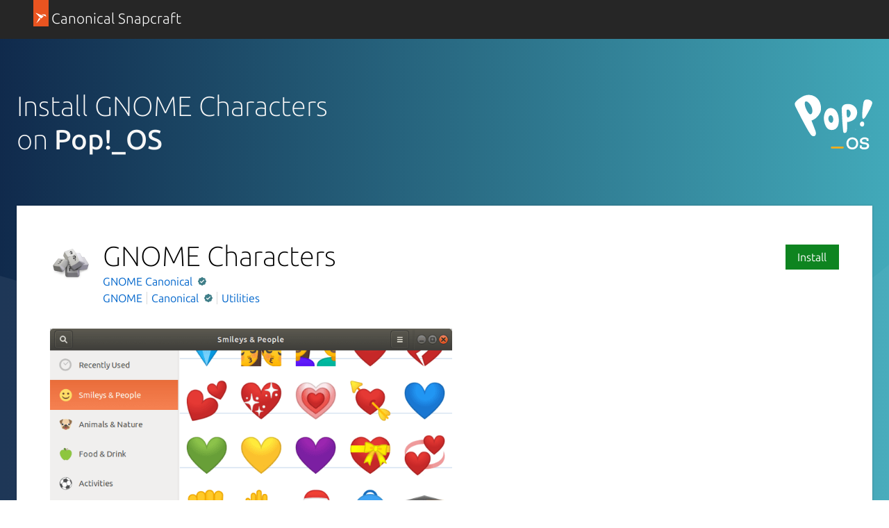

--- FILE ---
content_type: image/svg+xml
request_url: https://assets.ubuntu.com/v1/ba8a4b7b-Verified.svg
body_size: 240
content:
<svg width="12" height="12" viewBox="0 0 12 12" fill="none" xmlns="http://www.w3.org/2000/svg">
    <path d="M5.024.383 4.59.784a2 2 0 0 1-1.284.532l-.589.022c-.75.029-1.351.63-1.38 1.38l-.022.589A2 2 0 0 1 .784 4.59l-.401.433c-.51.55-.51 1.402 0 1.952l.401.433a2 2 0 0 1 .532 1.284l.022.589c.029.75.63 1.351 1.38 1.38l.589.022c.478.018.934.207 1.284.532l.433.401c.55.511 1.402.511 1.952 0l.433-.401c.35-.325.806-.514 1.284-.532l.589-.022a1.436 1.436 0 0 0 1.38-1.38l.022-.589c.018-.478.207-.934.532-1.284l.401-.433a1.435 1.435 0 0 0 0-1.952l-.401-.433a2.001 2.001 0 0 1-.532-1.284l-.022-.589a1.436 1.436 0 0 0-1.38-1.38l-.589-.022A2 2 0 0 1 7.41.784L6.976.383a1.435 1.435 0 0 0-1.952 0zm3.37 3.171.867.857-4.206 4.24-2.316-2.34.861-.854 1.455 1.466 3.339-3.369z" fill="#3F7E88"/>
</svg>


--- FILE ---
content_type: image/svg+xml
request_url: https://assets.ubuntu.com/v1/e8d2e45f-chevron-left.svg
body_size: 420
content:
<?xml version="1.0" encoding="UTF-8" standalone="no"?>
<svg xmlns="http://www.w3.org/2000/svg" height="10px" width="3px" version="1.1" xmlns:xlink="http://www.w3.org/1999/xlink" viewBox="0 0 3 10"><!-- Generator: Sketch 40.2 (33826) - http://www.bohemiancoding.com/sketch -->
 <title>Group</title>
 <desc>Created with Sketch.</desc>
 <g id="Page-1" fill-rule="evenodd" fill="none">
  <g id="Group" fill="#333" transform="translate(1.5 5) scale(-1 1) translate(-1.5 -5)">
   <g id="Shape">
    <path d="m0 10v-1.75l0.062-0.09c0.186-0.266 0.368-0.54 0.545-0.823 0.225-0.36 0.436-0.727 0.633-1.104 0.19-0.364 0.423-0.874 0.578-1.233-0.155-0.36-0.387-0.87-0.578-1.234-0.197-0.376-0.408-0.744-0.633-1.104-0.177-0.284-0.36-0.556-0.545-0.823l-0.062-0.089v-1.75l0.584 0.77c0.324 0.45 0.637 0.906 0.927 1.374 0.325 0.523 0.616 1.03 0.873 1.524 0.238 0.456 0.432 0.88 0.56 1.196l0.056 0.136-0.056 0.136c-0.133 0.324-0.323 0.74-0.56 1.195-0.258 0.495-0.55 1.003-0.873 1.525-0.29 0.468-0.602 0.926-0.926 1.376l-0.585 0.768z"/>
   </g>
  </g>
 </g>
</svg>


--- FILE ---
content_type: image/svg+xml
request_url: https://res.cloudinary.com/canonical/image/fetch/f_svg,q_auto,fl_sanitize,w_126/https%3A%2F%2Fassets.ubuntu.com%2Fv1%2F91e233bc-PopOS-short-white.svg
body_size: 1488
content:
<svg xmlns="http://www.w3.org/2000/svg" width="318" height="318" fill="none"><path fill="#fff" d="M284.588 169.279c-.587 2.419-1.852 4.589-3.995 5.939-3.354 2.113-7.461 1.495-10.381-1.073-2.726-2.399-3.641-6.463-2.776-9.996.898-3.663 3.703-6.903 7.333-7.909 8.04-2.227 11.382 6.576 9.819 13.039ZM279.649 144.253c-4.981-1.996-3.289-28.335 1.272-60.31 1.272-8.92 3.48-13.15 5.975-15.304 3.547-3.066 9.999-3.178 14.39-2.52a24.579 24.579 0 0 1 13.482 6.632c3.204 3.136 3.597 6.331 2.467 10.493-1.803 6.635-4.902 12.967-7.861 19.147-.717 1.497-6.859 13.234-7.673 14.68-14.844 26.332-17.812 28.88-22.052 27.182ZM178.938 132.403c2.95 12.628 2.633 26.499.13 36.473-2.369 9.438-8.769 17.857-18.915 20.696-8.91 2.494-19.301.663-25.668-5.483-10.467-10.106-16.6-33.808-13.858-51.03 2.203-13.839 9.617-31.552 25.881-32.307a22.93 22.93 0 0 1 3.123.075c16.528 1.479 25.557 15.523 29.307 31.576Zm-29.961 28.75a6.05 6.05 0 0 0 2.77-.124c3.089-.889 4.866-4.142 5.692-7.254a25.165 25.165 0 0 0-.541-14.591c-.827-2.387-2.052-4.689-3.908-6.398-6.592-6.07-13.16.255-14.289 7.409-.884 5.599.393 12.114 3.884 16.624 1.599 2.065 3.919 3.887 6.392 4.334ZM214.799 159.175c-.032 23.304 2.306 41.16-7.884 43.261-8.26 1.704-8.005-5.613-8.637-11.74-2.445-23.758-4.689-63.209-5.626-87.079.671-10.27 7.491-16.535 14.607-18.078 10.953-2.374 22.643-1.702 32.36 4.354 19.187 11.958 20.731 33.891 9.082 51.788-6.364 9.775-25.641 16.833-33.903 16.22l.001 1.274Zm2.443-52.285c-1.206.18-3.161.74-3.716 1.911-1.303 2.748-1.225 20.143 1.08 27.435.38 1.203 1.199 2.334 2.382 2.77 4.361 1.607 8.26-3.747 10.032-6.978 2.47-4.504 3.282-9.786 1.708-14.738-1.453-4.57-6.009-11.219-11.486-10.4ZM105.007 118.481c-7.2 15.318-19.155 27.471-35.68 33.488 4.738 12.46 9.573 24.783 14.312 37.243 2.637 6.719 5.145 14.065 2.86 20.709-2.38 6.782-11.692 8.668-18.457 1.438-13.035-13.93-57.051-102.155-60.273-108.781C5.001 96.885.859 90.79 1.004 84.215c.219-9.907 15.456-19.972 22.781-25.098 10.237-7.165 22.057-12.072 34.69-12.114a46.092 46.092 0 0 1 25.74 7.528 51.85 51.85 0 0 1 22.335 32.533c2.566 11.725 2.013 23.71-1.543 31.416v.001Zm-33.55-16.757c-2.576-9.383-8.38-18.036-15.692-24.11-1.598-1.328-3.319-2.571-5.291-3.221-13.712-4.518-7.77 18.54-5.551 24.377 3.096 8.147 7.786 18.479 14.056 24.636 1.372 1.348 2.99 2.55 4.874 2.931 2.858.579 5.493-1.403 6.915-3.751 1.18-1.95 1.668-4.242 1.92-6.505a38.268 38.268 0 0 0-1.231-14.357ZM260.161 245.431c-.068 12.218-7.506 24.435-23.928 24.435s-24.062-12.016-24.062-24.3c0-15.306 10.657-24.771 24.397-24.771 15.952.135 23.726 12.016 23.593 24.636Zm-23.593-16.916c-10.322 0-16.086 7.181-16.153 16.984 0 8.525 4.759 16.513 15.952 16.513s15.482-8.659 15.482-16.581c.134-8.256-4.22-16.714-15.281-16.916ZM267.059 263.621c0 1.813.067-8.592 0-10.203h7.574l.536 6.377a21.019 21.019 0 0 0 9.45 2.484c5.832 0 11.931-1.477 11.931-7.182-.201-5.168-6.971-6.243-12.467-6.779-9.316-.94-16.823-3.223-16.823-13.695 0-9.33 10.525-13.963 18.366-13.963 6.301-.134 10.791.873 16.488 5.437 0 3.76-.067 5.975-.067 9.734h-7.307l-.469-6.176a18.336 18.336 0 0 0-8.311-1.745c-5.027.067-10.389 2.417-10.389 6.645 0 4.163 3.486 5.304 9.652 6.177 10.053 1.344 19.772 3.625 19.772 14.365-.067 11.748-11.059 14.835-20.51 14.835-7.239.001-11.729-1.341-17.426-6.311Z"/><path fill="#F8AD1A" d="M197.024 258.042h-44.681a3.861 3.861 0 0 0-3.858 3.864v.345a3.861 3.861 0 0 0 3.858 3.864h44.681a3.86 3.86 0 0 0 3.858-3.864v-.345a3.86 3.86 0 0 0-3.858-3.864Z"/><g opacity=".6" style="mix-blend-mode:screen"><g opacity=".5" style="mix-blend-mode:screen"><path fill="#fff" d="M289.532 137.053c.897 0 1.623-.728 1.623-1.626a1.624 1.624 0 1 0-3.247 0c0 .898.727 1.626 1.624 1.626Z"/></g><g opacity=".5" style="mix-blend-mode:screen"><path fill="#6FCBDC" d="M249.323 191.235a2.59 2.59 0 0 0 2.589-2.592 2.591 2.591 0 0 0-2.589-2.593 2.591 2.591 0 0 0-2.589 2.593 2.59 2.59 0 0 0 2.589 2.592Z"/></g><g opacity=".5" style="mix-blend-mode:screen"><path fill="#6FCBDC" d="M310.87 218.027c.897 0 1.624-.728 1.624-1.626a1.625 1.625 0 1 0-3.247 0c0 .898.727 1.626 1.623 1.626Z"/></g></g></svg>

--- FILE ---
content_type: text/javascript; charset=utf-8
request_url: https://staging.snapcraft.io/static/js/dist/vite/base--COo4Bmkq.js
body_size: 126603
content:
import"./chunks/ga--BikwviRj.js";const is=document.querySelector(".js-nav-account");if(is){const t=is.querySelector(".js-nav-account--notauthenticated"),e=is.querySelector(".js-nav-account--authenticated");fetch("/account.json").then(async n=>n.json()).then(n=>{if(n.publisher){const r=is.querySelector(".js-account--name");t.classList.add("u-hide"),e.classList.remove("u-hide"),r.innerHTML=n.publisher.fullname,window.sessionStorage.setItem("displayName",n.publisher.fullname),n.publisher.has_stores&&e.querySelector(".js-nav-account--stores").classList.remove("u-hide"),n.publisher.has_validation_sets&&e.querySelector(".js-nav-account--validation-sets").classList.remove("u-hide")}else t.classList.remove("u-hide"),e.classList.add("u-hide")}).catch(()=>{t.classList.remove("u-hide"),e.classList.add("u-hide")})}const Ug=document.querySelectorAll("[data-js='contact-form-trigger']"),ar=document.getElementById("contact-form-modal"),Eu=document.getElementById("modal-body");if(ar){const t=ar.querySelector(".p-modal__close");t&&t.addEventListener("click",()=>{ar.classList.add("u-hide")})}function Hg(t){t.preventDefault();const n=t.target.dataset;let s=document.getElementById("contactFormTemplate").innerText;Object.keys(n).forEach(o=>{s=s.split(`{{${o}}}`).join(`${n[o]}`)}),Eu&&(Eu.innerHTML=s),ar&&ar.classList.remove("u-hide")}function Wg(t){t.addEventListener("click",Hg)}Ug.forEach(Wg);const nn=typeof __SENTRY_DEBUG__>"u"||__SENTRY_DEBUG__,Xt=globalThis,cr="10.12.0";function Ba(){return Ua(Xt),Xt}function Ua(t){const e=t.__SENTRY__=t.__SENTRY__||{};return e.version=e.version||cr,e[cr]=e[cr]||{}}function Mo(t,e,n=Xt){const r=n.__SENTRY__=n.__SENTRY__||{},s=r[cr]=r[cr]||{};return s[t]||(s[t]=e())}const jg="Sentry Logger ",vu={};function zg(t){if(!("console"in Xt))return t();const e=Xt.console,n={},r=Object.keys(vu);r.forEach(s=>{const o=vu[s];n[s]=e[s],e[s]=o});try{return t()}finally{r.forEach(s=>{e[s]=n[s]})}}function qg(){Wa().enabled=!0}function Gg(){Wa().enabled=!1}function mf(){return Wa().enabled}function Vg(...t){Ha("log",...t)}function Yg(...t){Ha("warn",...t)}function Xg(...t){Ha("error",...t)}function Ha(t,...e){nn&&mf()&&zg(()=>{Xt.console[t](`${jg}[${t}]:`,...e)})}function Wa(){return nn?Mo("loggerSettings",()=>({enabled:!1})):{enabled:!1}}const fe={enable:qg,disable:Gg,isEnabled:mf,log:Vg,warn:Yg,error:Xg},Kg=Object.prototype.toString;function Jg(t,e){return Kg.call(t)===`[object ${e}]`}function Zg(t){return Jg(t,"Object")}function Qg(t){return!!(t?.then&&typeof t.then=="function")}const t_=Xt;function e_(){try{return t_.document.location.href}catch{return""}}function n_(t,e=0){return typeof t!="string"||e===0||t.length<=e?t:`${t.slice(0,e)}...`}function r_(t,e,n){try{Object.defineProperty(t,e,{value:n,writable:!0,configurable:!0})}catch{nn&&fe.log(`Failed to add non-enumerable property "${e}" to object`,t)}}function s_(){const t=Xt;return t.crypto||t.msCrypto}function ur(t=s_()){let e=()=>Math.random()*16;try{if(t?.randomUUID)return t.randomUUID().replace(/-/g,"");t?.getRandomValues&&(e=()=>{const n=new Uint8Array(1);return t.getRandomValues(n),n[0]})}catch{}return("10000000100040008000"+1e11).replace(/[018]/g,n=>(n^(e()&15)>>n/4).toString(16))}const gf=1e3;function _f(){return Date.now()/gf}function o_(){const{performance:t}=Xt;if(!t?.now||!t.timeOrigin)return _f;const e=t.timeOrigin;return()=>(e+t.now())/gf}let Tu;function i_(){return(Tu??(Tu=o_()))()}function a_(t,e={}){if(e.user&&(!t.ipAddress&&e.user.ip_address&&(t.ipAddress=e.user.ip_address),!t.did&&!e.did&&(t.did=e.user.id||e.user.email||e.user.username)),t.timestamp=e.timestamp||i_(),e.abnormal_mechanism&&(t.abnormal_mechanism=e.abnormal_mechanism),e.ignoreDuration&&(t.ignoreDuration=e.ignoreDuration),e.sid&&(t.sid=e.sid.length===32?e.sid:ur()),e.init!==void 0&&(t.init=e.init),!t.did&&e.did&&(t.did=`${e.did}`),typeof e.started=="number"&&(t.started=e.started),t.ignoreDuration)t.duration=void 0;else if(typeof e.duration=="number")t.duration=e.duration;else{const n=t.timestamp-t.started;t.duration=n>=0?n:0}e.release&&(t.release=e.release),e.environment&&(t.environment=e.environment),!t.ipAddress&&e.ipAddress&&(t.ipAddress=e.ipAddress),!t.userAgent&&e.userAgent&&(t.userAgent=e.userAgent),typeof e.errors=="number"&&(t.errors=e.errors),e.status&&(t.status=e.status)}function yf(t,e,n=2){if(!e||typeof e!="object"||n<=0)return e;if(t&&Object.keys(e).length===0)return t;const r={...t};for(const s in e)Object.prototype.hasOwnProperty.call(e,s)&&(r[s]=yf(r[s],e[s],n-1));return r}function Iu(){return ur()}const ji="_sentrySpan";function wu(t,e){e?r_(t,ji,e):delete t[ji]}function ku(t){return t[ji]}const c_=100;let Sr=class zi{constructor(){this._notifyingListeners=!1,this._scopeListeners=[],this._eventProcessors=[],this._breadcrumbs=[],this._attachments=[],this._user={},this._tags={},this._extra={},this._contexts={},this._sdkProcessingMetadata={},this._propagationContext={traceId:Iu(),sampleRand:Math.random()}}clone(){const e=new zi;return e._breadcrumbs=[...this._breadcrumbs],e._tags={...this._tags},e._extra={...this._extra},e._contexts={...this._contexts},this._contexts.flags&&(e._contexts.flags={values:[...this._contexts.flags.values]}),e._user=this._user,e._level=this._level,e._session=this._session,e._transactionName=this._transactionName,e._fingerprint=this._fingerprint,e._eventProcessors=[...this._eventProcessors],e._attachments=[...this._attachments],e._sdkProcessingMetadata={...this._sdkProcessingMetadata},e._propagationContext={...this._propagationContext},e._client=this._client,e._lastEventId=this._lastEventId,wu(e,ku(this)),e}setClient(e){this._client=e}setLastEventId(e){this._lastEventId=e}getClient(){return this._client}lastEventId(){return this._lastEventId}addScopeListener(e){this._scopeListeners.push(e)}addEventProcessor(e){return this._eventProcessors.push(e),this}setUser(e){return this._user=e||{email:void 0,id:void 0,ip_address:void 0,username:void 0},this._session&&a_(this._session,{user:e}),this._notifyScopeListeners(),this}getUser(){return this._user}setTags(e){return this._tags={...this._tags,...e},this._notifyScopeListeners(),this}setTag(e,n){return this._tags={...this._tags,[e]:n},this._notifyScopeListeners(),this}setExtras(e){return this._extra={...this._extra,...e},this._notifyScopeListeners(),this}setExtra(e,n){return this._extra={...this._extra,[e]:n},this._notifyScopeListeners(),this}setFingerprint(e){return this._fingerprint=e,this._notifyScopeListeners(),this}setLevel(e){return this._level=e,this._notifyScopeListeners(),this}setTransactionName(e){return this._transactionName=e,this._notifyScopeListeners(),this}setContext(e,n){return n===null?delete this._contexts[e]:this._contexts[e]=n,this._notifyScopeListeners(),this}setSession(e){return e?this._session=e:delete this._session,this._notifyScopeListeners(),this}getSession(){return this._session}update(e){if(!e)return this;const n=typeof e=="function"?e(this):e,r=n instanceof zi?n.getScopeData():Zg(n)?e:void 0,{tags:s,extra:o,user:i,contexts:a,level:c,fingerprint:u=[],propagationContext:d}=r||{};return this._tags={...this._tags,...s},this._extra={...this._extra,...o},this._contexts={...this._contexts,...a},i&&Object.keys(i).length&&(this._user=i),c&&(this._level=c),u.length&&(this._fingerprint=u),d&&(this._propagationContext=d),this}clear(){return this._breadcrumbs=[],this._tags={},this._extra={},this._user={},this._contexts={},this._level=void 0,this._transactionName=void 0,this._fingerprint=void 0,this._session=void 0,wu(this,void 0),this._attachments=[],this.setPropagationContext({traceId:Iu(),sampleRand:Math.random()}),this._notifyScopeListeners(),this}addBreadcrumb(e,n){const r=typeof n=="number"?n:c_;if(r<=0)return this;const s={timestamp:_f(),...e,message:e.message?n_(e.message,2048):e.message};return this._breadcrumbs.push(s),this._breadcrumbs.length>r&&(this._breadcrumbs=this._breadcrumbs.slice(-r),this._client?.recordDroppedEvent("buffer_overflow","log_item")),this._notifyScopeListeners(),this}getLastBreadcrumb(){return this._breadcrumbs[this._breadcrumbs.length-1]}clearBreadcrumbs(){return this._breadcrumbs=[],this._notifyScopeListeners(),this}addAttachment(e){return this._attachments.push(e),this}clearAttachments(){return this._attachments=[],this}getScopeData(){return{breadcrumbs:this._breadcrumbs,attachments:this._attachments,contexts:this._contexts,tags:this._tags,extra:this._extra,user:this._user,level:this._level,fingerprint:this._fingerprint||[],eventProcessors:this._eventProcessors,propagationContext:this._propagationContext,sdkProcessingMetadata:this._sdkProcessingMetadata,transactionName:this._transactionName,span:ku(this)}}setSDKProcessingMetadata(e){return this._sdkProcessingMetadata=yf(this._sdkProcessingMetadata,e,2),this}setPropagationContext(e){return this._propagationContext=e,this}getPropagationContext(){return this._propagationContext}captureException(e,n){const r=n?.event_id||ur();if(!this._client)return nn&&fe.warn("No client configured on scope - will not capture exception!"),r;const s=new Error("Sentry syntheticException");return this._client.captureException(e,{originalException:e,syntheticException:s,...n,event_id:r},this),r}captureMessage(e,n,r){const s=r?.event_id||ur();if(!this._client)return nn&&fe.warn("No client configured on scope - will not capture message!"),s;const o=new Error(e);return this._client.captureMessage(e,n,{originalException:e,syntheticException:o,...r,event_id:s},this),s}captureEvent(e,n){const r=n?.event_id||ur();return this._client?(this._client.captureEvent(e,{...n,event_id:r},this),r):(nn&&fe.warn("No client configured on scope - will not capture event!"),r)}_notifyScopeListeners(){this._notifyingListeners||(this._notifyingListeners=!0,this._scopeListeners.forEach(e=>{e(this)}),this._notifyingListeners=!1)}};function u_(){return Mo("defaultCurrentScope",()=>new Sr)}function l_(){return Mo("defaultIsolationScope",()=>new Sr)}let d_=class{constructor(e,n){let r;e?r=e:r=new Sr;let s;n?s=n:s=new Sr,this._stack=[{scope:r}],this._isolationScope=s}withScope(e){const n=this._pushScope();let r;try{r=e(n)}catch(s){throw this._popScope(),s}return Qg(r)?r.then(s=>(this._popScope(),s),s=>{throw this._popScope(),s}):(this._popScope(),r)}getClient(){return this.getStackTop().client}getScope(){return this.getStackTop().scope}getIsolationScope(){return this._isolationScope}getStackTop(){return this._stack[this._stack.length-1]}_pushScope(){const e=this.getScope().clone();return this._stack.push({client:this.getClient(),scope:e}),e}_popScope(){return this._stack.length<=1?!1:!!this._stack.pop()}};function Mn(){const t=Ba(),e=Ua(t);return e.stack=e.stack||new d_(u_(),l_())}function f_(t){return Mn().withScope(t)}function p_(t,e){const n=Mn();return n.withScope(()=>(n.getStackTop().scope=t,e(t)))}function Cu(t){return Mn().withScope(()=>t(Mn().getIsolationScope()))}function h_(){return{withIsolationScope:Cu,withScope:f_,withSetScope:p_,withSetIsolationScope:(t,e)=>Cu(e),getCurrentScope:()=>Mn().getScope(),getIsolationScope:()=>Mn().getIsolationScope()}}function Sf(t){const e=Ua(t);return e.acs?e.acs:h_()}function No(){const t=Ba();return Sf(t).getCurrentScope()}function m_(){const t=Ba();return Sf(t).getIsolationScope()}function g_(){return Mo("globalScope",()=>new Sr)}function Or(){return No().getClient()}function Ru(t){const e=Or();if(!e){nn&&fe.warn(`Cannot add integration "${t.name}" because no SDK Client is available.`);return}e.addIntegration(t)}function __(t,e={},n=No()){const{message:r,name:s,email:o,url:i,source:a,associatedEventId:c,tags:u}=t,d={contexts:{feedback:{contact_email:o,name:s,message:r,url:i,source:a,associated_event_id:c}},type:"feedback",level:"info",tags:u},l=n?.getClient()||Or();return l&&l.emit("beforeSendFeedback",d,e),n.captureEvent(d,e)}function y_(){return typeof __SENTRY_BROWSER_BUNDLE__<"u"&&!!__SENTRY_BROWSER_BUNDLE__}function S_(){return!y_()&&Object.prototype.toString.call(typeof process<"u"?process:0)==="[object process]"}function b_(){return typeof window<"u"&&(!S_()||E_())}function E_(){return Xt.process?.type==="renderer"}const qt=Xt,rt=qt.document,ir=qt.navigator,bf="Report a Bug",v_="Cancel",T_="Send Bug Report",I_="Confirm",w_="Report a Bug",k_="your.email@example.org",C_="Email",R_="What's the bug? What did you expect?",x_="Description",A_="Your Name",M_="Name",N_="Thank you for your report!",O_="(required)",$_="Add a screenshot",L_="Remove screenshot",D_="Highlight",P_="Hide",F_="Remove",B_="widget",U_="api",H_=5e3,Ef=(t,e={includeReplay:!0})=>{if(!t.message)throw new Error("Unable to submit feedback with empty message");const n=Or();if(!n)throw new Error("No client setup, cannot send feedback.");t.tags&&Object.keys(t.tags).length&&No().setTags(t.tags);const r=__({source:U_,url:e_(),...t},e);return new Promise((s,o)=>{const i=setTimeout(()=>o("Unable to determine if Feedback was correctly sent."),3e4),a=n.on("afterSendEvent",(c,u)=>{if(c.event_id===r)return clearTimeout(i),a(),u?.statusCode&&u.statusCode>=200&&u.statusCode<300?s(r):u?.statusCode===403?o("Unable to send feedback. This could be because this domain is not in your list of allowed domains."):o("Unable to send feedback. This could be because of network issues, or because you are using an ad-blocker.")})})},As=typeof __SENTRY_DEBUG__>"u"||__SENTRY_DEBUG__;function W_(){return!(/Android|webOS|iPhone|iPad|iPod|BlackBerry|IEMobile|Opera Mini/i.test(ir.userAgent)||/Macintosh/i.test(ir.userAgent)&&ir.maxTouchPoints&&ir.maxTouchPoints>1||!isSecureContext)}function as(t,e){return{...t,...e,tags:{...t.tags,...e.tags},onFormOpen:()=>{e.onFormOpen?.(),t.onFormOpen?.()},onFormClose:()=>{e.onFormClose?.(),t.onFormClose?.()},onSubmitSuccess:(n,r)=>{e.onSubmitSuccess?.(n,r),t.onSubmitSuccess?.(n,r)},onSubmitError:n=>{e.onSubmitError?.(n),t.onSubmitError?.(n)},onFormSubmitted:()=>{e.onFormSubmitted?.(),t.onFormSubmitted?.()},themeDark:{...t.themeDark,...e.themeDark},themeLight:{...t.themeLight,...e.themeLight}}}function j_(t){const e=rt.createElement("style");return e.textContent=`
.widget__actor {
  position: fixed;
  z-index: var(--z-index);
  margin: var(--page-margin);
  inset: var(--actor-inset);

  display: flex;
  align-items: center;
  gap: 8px;
  padding: 16px;

  font-family: inherit;
  font-size: var(--font-size);
  font-weight: 600;
  line-height: 1.14em;
  text-decoration: none;

  background: var(--actor-background, var(--background));
  border-radius: var(--actor-border-radius, 1.7em/50%);
  border: var(--actor-border, var(--border));
  box-shadow: var(--actor-box-shadow, var(--box-shadow));
  color: var(--actor-color, var(--foreground));
  fill: var(--actor-color, var(--foreground));
  cursor: pointer;
  opacity: 1;
  transition: transform 0.2s ease-in-out;
  transform: translate(0, 0) scale(1);
}
.widget__actor[aria-hidden="true"] {
  opacity: 0;
  pointer-events: none;
  visibility: hidden;
  transform: translate(0, 16px) scale(0.98);
}

.widget__actor:hover {
  background: var(--actor-hover-background, var(--background));
  filter: var(--interactive-filter);
}

.widget__actor svg {
  width: 1.14em;
  height: 1.14em;
}

@media (max-width: 600px) {
  .widget__actor span {
    display: none;
  }
}
`,t&&e.setAttribute("nonce",t),e}function Ot(t,e){return Object.entries(e).forEach(([n,r])=>{t.setAttributeNS(null,n,r)}),t}const yn=20,z_="http://www.w3.org/2000/svg";function q_(){const t=a=>qt.document.createElementNS(z_,a),e=Ot(t("svg"),{width:`${yn}`,height:`${yn}`,viewBox:`0 0 ${yn} ${yn}`,fill:"var(--actor-color, var(--foreground))"}),n=Ot(t("g"),{clipPath:"url(#clip0_57_80)"}),r=Ot(t("path"),{"fill-rule":"evenodd","clip-rule":"evenodd",d:"M15.6622 15H12.3997C12.2129 14.9959 12.031 14.9396 11.8747 14.8375L8.04965 12.2H7.49956V19.1C7.4875 19.3348 7.3888 19.5568 7.22256 19.723C7.05632 19.8892 6.83435 19.9879 6.59956 20H2.04956C1.80193 19.9968 1.56535 19.8969 1.39023 19.7218C1.21511 19.5467 1.1153 19.3101 1.11206 19.0625V12.2H0.949652C0.824431 12.2017 0.700142 12.1783 0.584123 12.1311C0.468104 12.084 0.362708 12.014 0.274155 11.9255C0.185602 11.8369 0.115689 11.7315 0.0685419 11.6155C0.0213952 11.4995 -0.00202913 11.3752 -0.00034808 11.25V3.75C-0.00900498 3.62067 0.0092504 3.49095 0.0532651 3.36904C0.0972798 3.24712 0.166097 3.13566 0.255372 3.04168C0.344646 2.94771 0.452437 2.87327 0.571937 2.82307C0.691437 2.77286 0.82005 2.74798 0.949652 2.75H8.04965L11.8747 0.1625C12.031 0.0603649 12.2129 0.00407221 12.3997 0H15.6622C15.9098 0.00323746 16.1464 0.103049 16.3215 0.278167C16.4966 0.453286 16.5964 0.689866 16.5997 0.9375V3.25269C17.3969 3.42959 18.1345 3.83026 18.7211 4.41679C19.5322 5.22788 19.9878 6.32796 19.9878 7.47502C19.9878 8.62209 19.5322 9.72217 18.7211 10.5333C18.1345 11.1198 17.3969 11.5205 16.5997 11.6974V14.0125C16.6047 14.1393 16.5842 14.2659 16.5395 14.3847C16.4948 14.5035 16.4268 14.6121 16.3394 14.7042C16.252 14.7962 16.147 14.8698 16.0307 14.9206C15.9144 14.9714 15.7891 14.9984 15.6622 15ZM1.89695 10.325H1.88715V4.625H8.33715C8.52423 4.62301 8.70666 4.56654 8.86215 4.4625L12.6872 1.875H14.7247V13.125H12.6872L8.86215 10.4875C8.70666 10.3835 8.52423 10.327 8.33715 10.325H2.20217C2.15205 10.3167 2.10102 10.3125 2.04956 10.3125C1.9981 10.3125 1.94708 10.3167 1.89695 10.325ZM2.98706 12.2V18.1625H5.66206V12.2H2.98706ZM16.5997 9.93612V5.01393C16.6536 5.02355 16.7072 5.03495 16.7605 5.04814C17.1202 5.13709 17.4556 5.30487 17.7425 5.53934C18.0293 5.77381 18.2605 6.06912 18.4192 6.40389C18.578 6.73866 18.6603 7.10452 18.6603 7.47502C18.6603 7.84552 18.578 8.21139 18.4192 8.54616C18.2605 8.88093 18.0293 9.17624 17.7425 9.41071C17.4556 9.64518 17.1202 9.81296 16.7605 9.90191C16.7072 9.91509 16.6536 9.9265 16.5997 9.93612Z"});e.appendChild(n).appendChild(r);const s=t("defs"),o=Ot(t("clipPath"),{id:"clip0_57_80"}),i=Ot(t("rect"),{width:`${yn}`,height:`${yn}`,fill:"white"});return o.appendChild(i),s.appendChild(o),e.appendChild(s).appendChild(o).appendChild(i),e}function G_({triggerLabel:t,triggerAriaLabel:e,shadow:n,styleNonce:r}){const s=rt.createElement("button");if(s.type="button",s.className="widget__actor",s.ariaHidden="false",s.ariaLabel=e||t||bf,s.appendChild(q_()),t){const i=rt.createElement("span");i.appendChild(rt.createTextNode(t)),s.appendChild(i)}const o=j_(r);return{el:s,appendToDom(){n.appendChild(o),n.appendChild(s)},removeFromDom(){s.remove(),o.remove()},show(){s.ariaHidden="false"},hide(){s.ariaHidden="true"}}}const vf="rgba(88, 74, 192, 1)",V_={foreground:"#2b2233",background:"#ffffff",accentForeground:"white",accentBackground:vf,successColor:"#268d75",errorColor:"#df3338",border:"1.5px solid rgba(41, 35, 47, 0.13)",boxShadow:"0px 4px 24px 0px rgba(43, 34, 51, 0.12)",outline:"1px auto var(--accent-background)",interactiveFilter:"brightness(95%)"},xu={foreground:"#ebe6ef",background:"#29232f",accentForeground:"white",accentBackground:vf,successColor:"#2da98c",errorColor:"#f55459",border:"1.5px solid rgba(235, 230, 239, 0.15)",boxShadow:"0px 4px 24px 0px rgba(43, 34, 51, 0.12)",outline:"1px auto var(--accent-background)",interactiveFilter:"brightness(150%)"};function Au(t){return`
  --foreground: ${t.foreground};
  --background: ${t.background};
  --accent-foreground: ${t.accentForeground};
  --accent-background: ${t.accentBackground};
  --success-color: ${t.successColor};
  --error-color: ${t.errorColor};
  --border: ${t.border};
  --box-shadow: ${t.boxShadow};
  --outline: ${t.outline};
  --interactive-filter: ${t.interactiveFilter};
  `}function Y_({colorScheme:t,themeDark:e,themeLight:n,styleNonce:r}){const s=rt.createElement("style");return s.textContent=`
:host {
  --font-family: system-ui, 'Helvetica Neue', Arial, sans-serif;
  --font-size: 14px;
  --z-index: 100000;

  --page-margin: 16px;
  --inset: auto 0 0 auto;
  --actor-inset: var(--inset);

  font-family: var(--font-family);
  font-size: var(--font-size);

  ${t!=="system"?"color-scheme: only light;":""}

  ${Au(t==="dark"?{...xu,...e}:{...V_,...n})}
}

${t==="system"?`
@media (prefers-color-scheme: dark) {
  :host {
    ${Au({...xu,...e})}
  }
}`:""}
}
`,r&&s.setAttribute("nonce",r),s}const Tf=({lazyLoadIntegration:t,getModalIntegration:e,getScreenshotIntegration:n})=>(({id:s="sentry-feedback",autoInject:o=!0,showBranding:i=!0,isEmailRequired:a=!1,isNameRequired:c=!1,showEmail:u=!0,showName:d=!0,enableScreenshot:l=!0,useSentryUser:p={email:"email",name:"username"},tags:f,styleNonce:h,scriptNonce:m,colorScheme:g="system",themeLight:y={},themeDark:b={},addScreenshotButtonLabel:A=$_,cancelButtonLabel:k=v_,confirmButtonLabel:R=I_,emailLabel:S=C_,emailPlaceholder:w=k_,formTitle:x=w_,isRequiredLabel:E=O_,messageLabel:T=x_,messagePlaceholder:D=R_,nameLabel:v=M_,namePlaceholder:M=A_,removeScreenshotButtonLabel:W=L_,submitButtonLabel:N=T_,successMessageText:H=N_,triggerLabel:I=bf,triggerAriaLabel:P="",highlightToolText:O=D_,hideToolText:z=P_,removeHighlightText:Q=F_,onFormOpen:dt,onFormClose:Tt,onSubmitSuccess:_t,onSubmitError:Ce,onFormSubmitted:Xe}={})=>{const ae={id:s,autoInject:o,showBranding:i,isEmailRequired:a,isNameRequired:c,showEmail:u,showName:d,enableScreenshot:l,useSentryUser:p,tags:f,styleNonce:h,scriptNonce:m,colorScheme:g,themeDark:b,themeLight:y,triggerLabel:I,triggerAriaLabel:P,cancelButtonLabel:k,submitButtonLabel:N,confirmButtonLabel:R,formTitle:x,emailLabel:S,emailPlaceholder:w,messageLabel:T,messagePlaceholder:D,nameLabel:v,namePlaceholder:M,successMessageText:H,isRequiredLabel:E,addScreenshotButtonLabel:A,removeScreenshotButtonLabel:W,highlightToolText:O,hideToolText:z,removeHighlightText:Q,onFormClose:Tt,onFormOpen:dt,onSubmitError:Ce,onSubmitSuccess:_t,onFormSubmitted:Xe};let Ht=null,Re=[];const xe=nt=>{if(!Ht){const ct=rt.createElement("div");ct.id=String(nt.id),rt.body.appendChild(ct),Ht=ct.attachShadow({mode:"open"}),Ht.appendChild(Y_(nt))}return Ht},nr=async nt=>{const ct=nt.enableScreenshot&&W_();let Lt,yt;try{Lt=(e?e():await t("feedbackModalIntegration",m))(),Ru(Lt)}catch{throw As&&fe.error("[Feedback] Error when trying to load feedback integrations. Try using `feedbackSyncIntegration` in your `Sentry.init`."),new Error("[Feedback] Missing feedback modal integration!")}try{const Qt=ct?n?n():await t("feedbackScreenshotIntegration",m):void 0;Qt&&(yt=Qt(),Ru(yt))}catch{As&&fe.error("[Feedback] Missing feedback screenshot integration. Proceeding without screenshots.")}const It=Lt.createDialog({options:{...nt,onFormClose:()=>{It?.close(),nt.onFormClose?.()},onFormSubmitted:()=>{It?.close(),nt.onFormSubmitted?.()}},screenshotIntegration:yt,sendFeedback:Ef,shadow:xe(nt)});return It},os=(nt,ct={})=>{const Lt=as(ae,ct),yt=typeof nt=="string"?rt.querySelector(nt):typeof nt.addEventListener=="function"?nt:null;if(!yt)throw As&&fe.error("[Feedback] Unable to attach to target element"),new Error("Unable to attach to target element");let It=null;const Qt=async()=>{It||(It=await nr({...Lt,onFormSubmitted:()=>{It?.removeFromDom(),Lt.onFormSubmitted?.()}})),It.appendToDom(),It.open()};yt.addEventListener("click",Qt);const X=()=>{Re=Re.filter(Mt=>Mt!==X),It?.removeFromDom(),It=null,yt.removeEventListener("click",Qt)};return Re.push(X),X},rr=(nt={})=>{const ct=as(ae,nt),Lt=xe(ct),yt=G_({triggerLabel:ct.triggerLabel,triggerAriaLabel:ct.triggerAriaLabel,shadow:Lt,styleNonce:h});return os(yt.el,{...ct,onFormOpen(){yt.hide()},onFormClose(){yt.show()},onFormSubmitted(){yt.show()}}),yt};return{name:"Feedback",setupOnce(){!b_()||!ae.autoInject||(rt.readyState==="loading"?rt.addEventListener("DOMContentLoaded",()=>rr().appendToDom()):rr().appendToDom())},attachTo:os,createWidget(nt={}){const ct=rr(as(ae,nt));return ct.appendToDom(),ct},async createForm(nt={}){return nr(as(ae,nt))},remove(){Ht&&(Ht.parentElement?.remove(),Ht=null),Re.forEach(nt=>nt()),Re=[]}}});function X_(){return Or()?.getIntegrationByName("Feedback")}var Oo,ot,If,Je,Mu,wf,qi,br={},ja=[],K_=/acit|ex(?:s|g|n|p|$)|rph|grid|ows|mnc|ntw|ine[ch]|zoo|^ord|itera/i,za=Array.isArray;function Oe(t,e){for(var n in e)t[n]=e[n];return t}function kf(t){var e=t.parentNode;e&&e.removeChild(t)}function V(t,e,n){var r,s,o,i={};for(o in e)o=="key"?r=e[o]:o=="ref"?s=e[o]:i[o]=e[o];if(arguments.length>2&&(i.children=arguments.length>3?Oo.call(arguments,2):n),typeof t=="function"&&t.defaultProps!=null)for(o in t.defaultProps)i[o]===void 0&&(i[o]=t.defaultProps[o]);return Ms(t,i,r,s,null)}function Ms(t,e,n,r,s){var o={type:t,props:e,key:n,ref:r,__k:null,__:null,__b:0,__e:null,__d:void 0,__c:null,constructor:void 0,__v:s??++If,__i:-1,__u:0};return s==null&&ot.vnode!=null&&ot.vnode(o),o}function $r(t){return t.children}function Ns(t,e){this.props=t,this.context=e}function Nn(t,e){if(e==null)return t.__?Nn(t.__,t.__i+1):null;for(var n;e<t.__k.length;e++)if((n=t.__k[e])!=null&&n.__e!=null)return n.__e;return typeof t.type=="function"?Nn(t):null}function J_(t,e,n){var r,s=t.__v,o=s.__e,i=t.__P;if(i)return(r=Oe({},s)).__v=s.__v+1,ot.vnode&&ot.vnode(r),qa(i,r,s,t.__n,i.ownerSVGElement!==void 0,32&s.__u?[o]:null,e,o??Nn(s),!!(32&s.__u),n),r.__.__k[r.__i]=r,r.__d=void 0,r.__e!=o&&Cf(r),r}function Cf(t){var e,n;if((t=t.__)!=null&&t.__c!=null){for(t.__e=t.__c.base=null,e=0;e<t.__k.length;e++)if((n=t.__k[e])!=null&&n.__e!=null){t.__e=t.__c.base=n.__e;break}return Cf(t)}}function Nu(t){(!t.__d&&(t.__d=!0)&&Je.push(t)&&!Xs.__r++||Mu!==ot.debounceRendering)&&((Mu=ot.debounceRendering)||wf)(Xs)}function Xs(){var t,e,n,r=[],s=[];for(Je.sort(qi);t=Je.shift();)t.__d&&(n=Je.length,e=J_(t,r,s)||e,n===0||Je.length>n?(Gi(r,e,s),s.length=r.length=0,e=void 0,Je.sort(qi)):e&&ot.__c&&ot.__c(e,ja));e&&Gi(r,e,s),Xs.__r=0}function Rf(t,e,n,r,s,o,i,a,c,u,d){var l,p,f,h,m,g=r&&r.__k||ja,y=e.length;for(n.__d=c,Z_(n,e,g),c=n.__d,l=0;l<y;l++)(f=n.__k[l])!=null&&typeof f!="boolean"&&typeof f!="function"&&(p=f.__i===-1?br:g[f.__i]||br,f.__i=l,qa(t,f,p,s,o,i,a,c,u,d),h=f.__e,f.ref&&p.ref!=f.ref&&(p.ref&&Ga(p.ref,null,f),d.push(f.ref,f.__c||h,f)),m==null&&h!=null&&(m=h),65536&f.__u||p.__k===f.__k?c=xf(f,c,t):typeof f.type=="function"&&f.__d!==void 0?c=f.__d:h&&(c=h.nextSibling),f.__d=void 0,f.__u&=-196609);n.__d=c,n.__e=m}function Z_(t,e,n){var r,s,o,i,a,c=e.length,u=n.length,d=u,l=0;for(t.__k=[],r=0;r<c;r++)(s=t.__k[r]=(s=e[r])==null||typeof s=="boolean"||typeof s=="function"?null:typeof s=="string"||typeof s=="number"||typeof s=="bigint"||s.constructor==String?Ms(null,s,null,null,s):za(s)?Ms($r,{children:s},null,null,null):s.constructor===void 0&&s.__b>0?Ms(s.type,s.props,s.key,s.ref?s.ref:null,s.__v):s)!=null?(s.__=t,s.__b=t.__b+1,a=Q_(s,n,i=r+l,d),s.__i=a,o=null,a!==-1&&(d--,(o=n[a])&&(o.__u|=131072)),o==null||o.__v===null?(a==-1&&l--,typeof s.type!="function"&&(s.__u|=65536)):a!==i&&(a===i+1?l++:a>i?d>c-i?l+=a-i:l--:l=a<i&&a==i-1?a-i:0,a!==r+l&&(s.__u|=65536))):(o=n[r])&&o.key==null&&o.__e&&(o.__e==t.__d&&(t.__d=Nn(o)),Vi(o,o,!1),n[r]=null,d--);if(d)for(r=0;r<u;r++)(o=n[r])!=null&&(131072&o.__u)==0&&(o.__e==t.__d&&(t.__d=Nn(o)),Vi(o,o))}function xf(t,e,n){var r,s;if(typeof t.type=="function"){for(r=t.__k,s=0;r&&s<r.length;s++)r[s]&&(r[s].__=t,e=xf(r[s],e,n));return e}t.__e!=e&&(n.insertBefore(t.__e,e||null),e=t.__e);do e=e&&e.nextSibling;while(e!=null&&e.nodeType===8);return e}function Q_(t,e,n,r){var s=t.key,o=t.type,i=n-1,a=n+1,c=e[n];if(c===null||c&&s==c.key&&o===c.type)return n;if(r>(c!=null&&(131072&c.__u)==0?1:0))for(;i>=0||a<e.length;){if(i>=0){if((c=e[i])&&(131072&c.__u)==0&&s==c.key&&o===c.type)return i;i--}if(a<e.length){if((c=e[a])&&(131072&c.__u)==0&&s==c.key&&o===c.type)return a;a++}}return-1}function Ou(t,e,n){e[0]==="-"?t.setProperty(e,n??""):t[e]=n==null?"":typeof n!="number"||K_.test(e)?n:n+"px"}function cs(t,e,n,r,s){var o;t:if(e==="style")if(typeof n=="string")t.style.cssText=n;else{if(typeof r=="string"&&(t.style.cssText=r=""),r)for(e in r)n&&e in n||Ou(t.style,e,"");if(n)for(e in n)r&&n[e]===r[e]||Ou(t.style,e,n[e])}else if(e[0]==="o"&&e[1]==="n")o=e!==(e=e.replace(/(PointerCapture)$|Capture$/i,"$1")),e=e.toLowerCase()in t?e.toLowerCase().slice(2):e.slice(2),t.l||(t.l={}),t.l[e+o]=n,n?r?n.u=r.u:(n.u=Date.now(),t.addEventListener(e,o?Lu:$u,o)):t.removeEventListener(e,o?Lu:$u,o);else{if(s)e=e.replace(/xlink(H|:h)/,"h").replace(/sName$/,"s");else if(e!=="width"&&e!=="height"&&e!=="href"&&e!=="list"&&e!=="form"&&e!=="tabIndex"&&e!=="download"&&e!=="rowSpan"&&e!=="colSpan"&&e!=="role"&&e in t)try{t[e]=n??"";break t}catch{}typeof n=="function"||(n==null||n===!1&&e[4]!=="-"?t.removeAttribute(e):t.setAttribute(e,n))}}function $u(t){if(this.l){var e=this.l[t.type+!1];if(t.t){if(t.t<=e.u)return}else t.t=Date.now();return e(ot.event?ot.event(t):t)}}function Lu(t){if(this.l)return this.l[t.type+!0](ot.event?ot.event(t):t)}function qa(t,e,n,r,s,o,i,a,c,u){var d,l,p,f,h,m,g,y,b,A,k,R,S,w,x,E=e.type;if(e.constructor!==void 0)return null;128&n.__u&&(c=!!(32&n.__u),o=[a=e.__e=n.__e]),(d=ot.__b)&&d(e);t:if(typeof E=="function")try{if(y=e.props,b=(d=E.contextType)&&r[d.__c],A=d?b?b.props.value:d.__:r,n.__c?g=(l=e.__c=n.__c).__=l.__E:("prototype"in E&&E.prototype.render?e.__c=l=new E(y,A):(e.__c=l=new Ns(y,A),l.constructor=E,l.render=ey),b&&b.sub(l),l.props=y,l.state||(l.state={}),l.context=A,l.__n=r,p=l.__d=!0,l.__h=[],l._sb=[]),l.__s==null&&(l.__s=l.state),E.getDerivedStateFromProps!=null&&(l.__s==l.state&&(l.__s=Oe({},l.__s)),Oe(l.__s,E.getDerivedStateFromProps(y,l.__s))),f=l.props,h=l.state,l.__v=e,p)E.getDerivedStateFromProps==null&&l.componentWillMount!=null&&l.componentWillMount(),l.componentDidMount!=null&&l.__h.push(l.componentDidMount);else{if(E.getDerivedStateFromProps==null&&y!==f&&l.componentWillReceiveProps!=null&&l.componentWillReceiveProps(y,A),!l.__e&&(l.shouldComponentUpdate!=null&&l.shouldComponentUpdate(y,l.__s,A)===!1||e.__v===n.__v)){for(e.__v!==n.__v&&(l.props=y,l.state=l.__s,l.__d=!1),e.__e=n.__e,e.__k=n.__k,e.__k.forEach(function(T){T&&(T.__=e)}),k=0;k<l._sb.length;k++)l.__h.push(l._sb[k]);l._sb=[],l.__h.length&&i.push(l);break t}l.componentWillUpdate!=null&&l.componentWillUpdate(y,l.__s,A),l.componentDidUpdate!=null&&l.__h.push(function(){l.componentDidUpdate(f,h,m)})}if(l.context=A,l.props=y,l.__P=t,l.__e=!1,R=ot.__r,S=0,"prototype"in E&&E.prototype.render){for(l.state=l.__s,l.__d=!1,R&&R(e),d=l.render(l.props,l.state,l.context),w=0;w<l._sb.length;w++)l.__h.push(l._sb[w]);l._sb=[]}else do l.__d=!1,R&&R(e),d=l.render(l.props,l.state,l.context),l.state=l.__s;while(l.__d&&++S<25);l.state=l.__s,l.getChildContext!=null&&(r=Oe(Oe({},r),l.getChildContext())),p||l.getSnapshotBeforeUpdate==null||(m=l.getSnapshotBeforeUpdate(f,h)),Rf(t,za(x=d!=null&&d.type===$r&&d.key==null?d.props.children:d)?x:[x],e,n,r,s,o,i,a,c,u),l.base=e.__e,e.__u&=-161,l.__h.length&&i.push(l),g&&(l.__E=l.__=null)}catch(T){e.__v=null,c||o!=null?(e.__e=a,e.__u|=c?160:32,o[o.indexOf(a)]=null):(e.__e=n.__e,e.__k=n.__k),ot.__e(T,e,n)}else o==null&&e.__v===n.__v?(e.__k=n.__k,e.__e=n.__e):e.__e=ty(n.__e,e,n,r,s,o,i,c,u);(d=ot.diffed)&&d(e)}function Gi(t,e,n){for(var r=0;r<n.length;r++)Ga(n[r],n[++r],n[++r]);ot.__c&&ot.__c(e,t),t.some(function(s){try{t=s.__h,s.__h=[],t.some(function(o){o.call(s)})}catch(o){ot.__e(o,s.__v)}})}function ty(t,e,n,r,s,o,i,a,c){var u,d,l,p,f,h,m,g=n.props,y=e.props,b=e.type;if(b==="svg"&&(s=!0),o!=null){for(u=0;u<o.length;u++)if((f=o[u])&&"setAttribute"in f==!!b&&(b?f.localName===b:f.nodeType===3)){t=f,o[u]=null;break}}if(t==null){if(b===null)return document.createTextNode(y);t=s?document.createElementNS("http://www.w3.org/2000/svg",b):document.createElement(b,y.is&&y),o=null,a=!1}if(b===null)g===y||a&&t.data===y||(t.data=y);else{if(o=o&&Oo.call(t.childNodes),g=n.props||br,!a&&o!=null)for(g={},u=0;u<t.attributes.length;u++)g[(f=t.attributes[u]).name]=f.value;for(u in g)f=g[u],u=="children"||(u=="dangerouslySetInnerHTML"?l=f:u==="key"||u in y||cs(t,u,null,f,s));for(u in y)f=y[u],u=="children"?p=f:u=="dangerouslySetInnerHTML"?d=f:u=="value"?h=f:u=="checked"?m=f:u==="key"||a&&typeof f!="function"||g[u]===f||cs(t,u,f,g[u],s);if(d)a||l&&(d.__html===l.__html||d.__html===t.innerHTML)||(t.innerHTML=d.__html),e.__k=[];else if(l&&(t.innerHTML=""),Rf(t,za(p)?p:[p],e,n,r,s&&b!=="foreignObject",o,i,o?o[0]:n.__k&&Nn(n,0),a,c),o!=null)for(u=o.length;u--;)o[u]!=null&&kf(o[u]);a||(u="value",h!==void 0&&(h!==t[u]||b==="progress"&&!h||b==="option"&&h!==g[u])&&cs(t,u,h,g[u],!1),u="checked",m!==void 0&&m!==t[u]&&cs(t,u,m,g[u],!1))}return t}function Ga(t,e,n){try{typeof t=="function"?t(e):t.current=e}catch(r){ot.__e(r,n)}}function Vi(t,e,n){var r,s;if(ot.unmount&&ot.unmount(t),(r=t.ref)&&(r.current&&r.current!==t.__e||Ga(r,null,e)),(r=t.__c)!=null){if(r.componentWillUnmount)try{r.componentWillUnmount()}catch(o){ot.__e(o,e)}r.base=r.__P=null,t.__c=void 0}if(r=t.__k)for(s=0;s<r.length;s++)r[s]&&Vi(r[s],e,n||typeof t.type!="function");n||t.__e==null||kf(t.__e),t.__=t.__e=t.__d=void 0}function ey(t,e,n){return this.constructor(t,n)}function ny(t,e,n){var r,s,o,i;ot.__&&ot.__(t,e),s=(r=!1)?null:e.__k,o=[],i=[],qa(e,t=e.__k=V($r,null,[t]),s||br,br,e.ownerSVGElement!==void 0,s?null:e.firstChild?Oo.call(e.childNodes):null,o,s?s.__e:e.firstChild,r,i),t.__d=void 0,Gi(o,t,i)}Oo=ja.slice,ot={__e:function(t,e,n,r){for(var s,o,i;e=e.__;)if((s=e.__c)&&!s.__)try{if((o=s.constructor)&&o.getDerivedStateFromError!=null&&(s.setState(o.getDerivedStateFromError(t)),i=s.__d),s.componentDidCatch!=null&&(s.componentDidCatch(t,r||{}),i=s.__d),i)return s.__E=s}catch(a){t=a}throw t}},If=0,Ns.prototype.setState=function(t,e){var n;n=this.__s!=null&&this.__s!==this.state?this.__s:this.__s=Oe({},this.state),typeof t=="function"&&(t=t(Oe({},n),this.props)),t&&Oe(n,t),t!=null&&this.__v&&(e&&this._sb.push(e),Nu(this))},Ns.prototype.forceUpdate=function(t){this.__v&&(this.__e=!0,t&&this.__h.push(t),Nu(this))},Ns.prototype.render=$r,Je=[],wf=typeof Promise=="function"?Promise.prototype.then.bind(Promise.resolve()):setTimeout,qi=function(t,e){return t.__v.__b-e.__v.__b},Xs.__r=0;var ye,st,ui,Du,On=0,Af=[],Os=[],ut=ot,Pu=ut.__b,Fu=ut.__r,Bu=ut.diffed,Uu=ut.__c,Hu=ut.unmount,Wu=ut.__;function pn(t,e){ut.__h&&ut.__h(st,t,On||e),On=0;var n=st.__H||(st.__H={__:[],__h:[]});return t>=n.__.length&&n.__.push({__V:Os}),n.__[t]}function Qe(t){return On=1,Mf(Of,t)}function Mf(t,e,n){var r=pn(ye++,2);if(r.t=t,!r.__c&&(r.__=[n?n(e):Of(void 0,e),function(a){var c=r.__N?r.__N[0]:r.__[0],u=r.t(c,a);c!==u&&(r.__N=[u,r.__[1]],r.__c.setState({}))}],r.__c=st,!st.u)){var s=function(a,c,u){if(!r.__c.__H)return!0;var d=r.__c.__H.__.filter(function(p){return!!p.__c});if(d.every(function(p){return!p.__N}))return!o||o.call(this,a,c,u);var l=!1;return d.forEach(function(p){if(p.__N){var f=p.__[0];p.__=p.__N,p.__N=void 0,f!==p.__[0]&&(l=!0)}}),!(!l&&r.__c.props===a)&&(!o||o.call(this,a,c,u))};st.u=!0;var o=st.shouldComponentUpdate,i=st.componentWillUpdate;st.componentWillUpdate=function(a,c,u){if(this.__e){var d=o;o=void 0,s(a,c,u),o=d}i&&i.call(this,a,c,u)},st.shouldComponentUpdate=s}return r.__N||r.__}function ry(t,e){var n=pn(ye++,3);!ut.__s&&Va(n.__H,e)&&(n.__=t,n.i=e,st.__H.__h.push(n))}function Nf(t,e){var n=pn(ye++,4);!ut.__s&&Va(n.__H,e)&&(n.__=t,n.i=e,st.__h.push(n))}function sy(t){return On=5,Lr(function(){return{current:t}},[])}function oy(t,e,n){On=6,Nf(function(){return typeof t=="function"?(t(e()),function(){return t(null)}):t?(t.current=e(),function(){return t.current=null}):void 0},n==null?n:n.concat(t))}function Lr(t,e){var n=pn(ye++,7);return Va(n.__H,e)?(n.__V=t(),n.i=e,n.__h=t,n.__V):n.__}function Rn(t,e){return On=8,Lr(function(){return t},e)}function iy(t){var e=st.context[t.__c],n=pn(ye++,9);return n.c=t,e?(n.__==null&&(n.__=!0,e.sub(st)),e.props.value):t.__}function ay(t,e){ut.useDebugValue&&ut.useDebugValue(e?e(t):t)}function cy(t){var e=pn(ye++,10),n=Qe();return e.__=t,st.componentDidCatch||(st.componentDidCatch=function(r,s){e.__&&e.__(r,s),n[1](r)}),[n[0],function(){n[1](void 0)}]}function uy(){var t=pn(ye++,11);if(!t.__){for(var e=st.__v;e!==null&&!e.__m&&e.__!==null;)e=e.__;var n=e.__m||(e.__m=[0,0]);t.__="P"+n[0]+"-"+n[1]++}return t.__}function ly(){for(var t;t=Af.shift();)if(t.__P&&t.__H)try{t.__H.__h.forEach($s),t.__H.__h.forEach(Yi),t.__H.__h=[]}catch(e){t.__H.__h=[],ut.__e(e,t.__v)}}ut.__b=function(t){st=null,Pu&&Pu(t)},ut.__=function(t,e){e.__k&&e.__k.__m&&(t.__m=e.__k.__m),Wu&&Wu(t,e)},ut.__r=function(t){Fu&&Fu(t),ye=0;var e=(st=t.__c).__H;e&&(ui===st?(e.__h=[],st.__h=[],e.__.forEach(function(n){n.__N&&(n.__=n.__N),n.__V=Os,n.__N=n.i=void 0})):(e.__h.forEach($s),e.__h.forEach(Yi),e.__h=[],ye=0)),ui=st},ut.diffed=function(t){Bu&&Bu(t);var e=t.__c;e&&e.__H&&(e.__H.__h.length&&(Af.push(e)!==1&&Du===ut.requestAnimationFrame||((Du=ut.requestAnimationFrame)||dy)(ly)),e.__H.__.forEach(function(n){n.i&&(n.__H=n.i),n.__V!==Os&&(n.__=n.__V),n.i=void 0,n.__V=Os})),ui=st=null},ut.__c=function(t,e){e.some(function(n){try{n.__h.forEach($s),n.__h=n.__h.filter(function(r){return!r.__||Yi(r)})}catch(r){e.some(function(s){s.__h&&(s.__h=[])}),e=[],ut.__e(r,n.__v)}}),Uu&&Uu(t,e)},ut.unmount=function(t){Hu&&Hu(t);var e,n=t.__c;n&&n.__H&&(n.__H.__.forEach(function(r){try{$s(r)}catch(s){e=s}}),n.__H=void 0,e&&ut.__e(e,n.__v))};var ju=typeof requestAnimationFrame=="function";function dy(t){var e,n=function(){clearTimeout(r),ju&&cancelAnimationFrame(e),setTimeout(t)},r=setTimeout(n,100);ju&&(e=requestAnimationFrame(n))}function $s(t){var e=st,n=t.__c;typeof n=="function"&&(t.__c=void 0,n()),st=e}function Yi(t){var e=st;t.__c=t.__(),st=e}function Va(t,e){return!t||t.length!==e.length||e.some(function(n,r){return n!==t[r]})}function Of(t,e){return typeof e=="function"?e(t):e}const fy=Object.defineProperty({__proto__:null,useCallback:Rn,useContext:iy,useDebugValue:ay,useEffect:ry,useErrorBoundary:cy,useId:uy,useImperativeHandle:oy,useLayoutEffect:Nf,useMemo:Lr,useReducer:Mf,useRef:sy,useState:Qe},Symbol.toStringTag,{value:"Module"}),py="http://www.w3.org/2000/svg";function hy(){const t=r=>rt.createElementNS(py,r),e=Ot(t("svg"),{width:"32",height:"30",viewBox:"0 0 72 66",fill:"inherit"}),n=Ot(t("path"),{transform:"translate(11, 11)",d:"M29,2.26a4.67,4.67,0,0,0-8,0L14.42,13.53A32.21,32.21,0,0,1,32.17,40.19H27.55A27.68,27.68,0,0,0,12.09,17.47L6,28a15.92,15.92,0,0,1,9.23,12.17H4.62A.76.76,0,0,1,4,39.06l2.94-5a10.74,10.74,0,0,0-3.36-1.9l-2.91,5a4.54,4.54,0,0,0,1.69,6.24A4.66,4.66,0,0,0,4.62,44H19.15a19.4,19.4,0,0,0-8-17.31l2.31-4A23.87,23.87,0,0,1,23.76,44H36.07a35.88,35.88,0,0,0-16.41-31.8l4.67-8a.77.77,0,0,1,1.05-.27c.53.29,20.29,34.77,20.66,35.17a.76.76,0,0,1-.68,1.13H40.6q.09,1.91,0,3.81h4.78A4.59,4.59,0,0,0,50,39.43a4.49,4.49,0,0,0-.62-2.28Z"});return e.appendChild(n),e}function my({options:t}){const e=Lr(()=>({__html:hy().outerHTML}),[]);return V("h2",{class:"dialog__header"},V("span",{class:"dialog__title"},t.formTitle),t.showBranding?V("a",{class:"brand-link",target:"_blank",href:"https://sentry.io/welcome/",title:"Powered by Sentry",rel:"noopener noreferrer",dangerouslySetInnerHTML:e}):null)}function gy(t,e){const n=[];return e.isNameRequired&&!t.name&&n.push(e.nameLabel),e.isEmailRequired&&!t.email&&n.push(e.emailLabel),t.message||n.push(e.messageLabel),n}function li(t,e){const n=t.get(e);return typeof n=="string"?n.trim():""}function _y({options:t,defaultEmail:e,defaultName:n,onFormClose:r,onSubmit:s,onSubmitSuccess:o,onSubmitError:i,showEmail:a,showName:c,screenshotInput:u}){const{tags:d,addScreenshotButtonLabel:l,removeScreenshotButtonLabel:p,cancelButtonLabel:f,emailLabel:h,emailPlaceholder:m,isEmailRequired:g,isNameRequired:y,messageLabel:b,messagePlaceholder:A,nameLabel:k,namePlaceholder:R,submitButtonLabel:S,isRequiredLabel:w}=t,[x,E]=Qe(!1),[T,D]=Qe(null),[v,M]=Qe(!1),W=u?.input,[N,H]=Qe(null),I=Rn(z=>{H(z),M(!1)},[]),P=Rn(z=>{const Q=gy(z,{emailLabel:h,isEmailRequired:g,isNameRequired:y,messageLabel:b,nameLabel:k});return Q.length>0?D(`Please enter in the following required fields: ${Q.join(", ")}`):D(null),Q.length===0},[h,g,y,b,k]),O=Rn(async z=>{E(!0);try{if(z.preventDefault(),!(z.target instanceof HTMLFormElement))return;const Q=new FormData(z.target),dt=await(u&&v?u.value():void 0),Tt={name:li(Q,"name"),email:li(Q,"email"),message:li(Q,"message"),attachments:dt?[dt]:void 0};if(!P(Tt))return;try{const _t=await s({name:Tt.name,email:Tt.email,message:Tt.message,source:B_,tags:d},{attachments:Tt.attachments});o(Tt,_t)}catch(_t){As&&fe.error(_t),D(_t),i(_t)}}finally{E(!1)}},[u&&v,o,i]);return V("form",{class:"form",onSubmit:O},W&&v?V(W,{onError:I}):null,V("fieldset",{class:"form__right","data-sentry-feedback":!0,disabled:x},V("div",{class:"form__top"},T?V("div",{class:"form__error-container"},T):null,c?V("label",{for:"name",class:"form__label"},V(di,{label:k,isRequiredLabel:w,isRequired:y}),V("input",{class:"form__input",defaultValue:n,id:"name",name:"name",placeholder:R,required:y,type:"text"})):V("input",{"aria-hidden":!0,value:n,name:"name",type:"hidden"}),a?V("label",{for:"email",class:"form__label"},V(di,{label:h,isRequiredLabel:w,isRequired:g}),V("input",{class:"form__input",defaultValue:e,id:"email",name:"email",placeholder:m,required:g,type:"email"})):V("input",{"aria-hidden":!0,value:e,name:"email",type:"hidden"}),V("label",{for:"message",class:"form__label"},V(di,{label:b,isRequiredLabel:w,isRequired:!0}),V("textarea",{autoFocus:!0,class:"form__input form__input--textarea",id:"message",name:"message",placeholder:A,required:!0,rows:5})),W?V("label",{for:"screenshot",class:"form__label"},V("button",{class:"btn btn--default",disabled:x,type:"button",onClick:()=>{H(null),M(z=>!z)}},v?p:l),N?V("div",{class:"form__error-container"},N.message):null):null),V("div",{class:"btn-group"},V("button",{class:"btn btn--primary",disabled:x,type:"submit"},S),V("button",{class:"btn btn--default",disabled:x,type:"button",onClick:r},f))))}function di({label:t,isRequired:e,isRequiredLabel:n}){return V("span",{class:"form__label__text"},t,e&&V("span",{class:"form__label__text--required"},n))}const us=16,zu=17,yy="http://www.w3.org/2000/svg";function Sy(){const t=c=>qt.document.createElementNS(yy,c),e=Ot(t("svg"),{width:`${us}`,height:`${zu}`,viewBox:`0 0 ${us} ${zu}`,fill:"inherit"}),n=Ot(t("g"),{clipPath:"url(#clip0_57_156)"}),r=Ot(t("path"),{"fill-rule":"evenodd","clip-rule":"evenodd",d:"M3.55544 15.1518C4.87103 16.0308 6.41775 16.5 8 16.5C10.1217 16.5 12.1566 15.6571 13.6569 14.1569C15.1571 12.6566 16 10.6217 16 8.5C16 6.91775 15.5308 5.37103 14.6518 4.05544C13.7727 2.73985 12.5233 1.71447 11.0615 1.10897C9.59966 0.503466 7.99113 0.34504 6.43928 0.653721C4.88743 0.962403 3.46197 1.72433 2.34315 2.84315C1.22433 3.96197 0.462403 5.38743 0.153721 6.93928C-0.15496 8.49113 0.00346625 10.0997 0.608967 11.5615C1.21447 13.0233 2.23985 14.2727 3.55544 15.1518ZM4.40546 3.1204C5.46945 2.40946 6.72036 2.03 8 2.03C9.71595 2.03 11.3616 2.71166 12.575 3.92502C13.7883 5.13838 14.47 6.78405 14.47 8.5C14.47 9.77965 14.0905 11.0306 13.3796 12.0945C12.6687 13.1585 11.6582 13.9878 10.476 14.4775C9.29373 14.9672 7.99283 15.0953 6.73777 14.8457C5.48271 14.596 4.32987 13.9798 3.42502 13.075C2.52018 12.1701 1.90397 11.0173 1.65432 9.76224C1.40468 8.50718 1.5328 7.20628 2.0225 6.02404C2.5122 4.8418 3.34148 3.83133 4.40546 3.1204Z"}),s=Ot(t("path"),{d:"M6.68775 12.4297C6.78586 12.4745 6.89218 12.4984 7 12.5C7.11275 12.4955 7.22315 12.4664 7.32337 12.4145C7.4236 12.3627 7.51121 12.2894 7.58 12.2L12 5.63999C12.0848 5.47724 12.1071 5.28902 12.0625 5.11098C12.0178 4.93294 11.9095 4.77744 11.7579 4.67392C11.6064 4.57041 11.4221 4.52608 11.24 4.54931C11.0579 4.57254 10.8907 4.66173 10.77 4.79999L6.88 10.57L5.13 8.56999C5.06508 8.49566 4.98613 8.43488 4.89768 8.39111C4.80922 8.34735 4.713 8.32148 4.61453 8.31498C4.51605 8.30847 4.41727 8.32147 4.32382 8.35322C4.23038 8.38497 4.14413 8.43484 4.07 8.49999C3.92511 8.63217 3.83692 8.81523 3.82387 9.01092C3.81083 9.2066 3.87393 9.39976 4 9.54999L6.43 12.24C6.50187 12.3204 6.58964 12.385 6.68775 12.4297Z"});e.appendChild(n).append(s,r);const o=t("defs"),i=Ot(t("clipPath"),{id:"clip0_57_156"}),a=Ot(t("rect"),{width:`${us}`,height:`${us}`,fill:"white",transform:"translate(0 0.5)"});return i.appendChild(a),o.appendChild(i),e.appendChild(o).appendChild(i).appendChild(a),e}function by({open:t,onFormSubmitted:e,...n}){const r=n.options,s=Lr(()=>({__html:Sy().outerHTML}),[]),[o,i]=Qe(null),a=Rn(()=>{o&&(clearTimeout(o),i(null)),e()},[o]),c=Rn((u,d)=>{n.onSubmitSuccess(u,d),i(setTimeout(()=>{e(),i(null)},H_))},[e]);return V($r,null,o?V("div",{class:"success__position",onClick:a},V("div",{class:"success__content"},r.successMessageText,V("span",{class:"success__icon",dangerouslySetInnerHTML:s}))):V("dialog",{class:"dialog",onClick:r.onFormClose,open:t},V("div",{class:"dialog__position"},V("div",{class:"dialog__content",onClick:u=>{u.stopPropagation()}},V(my,{options:r}),V(_y,{...n,onSubmitSuccess:c})))))}const Ey=`
.dialog {
  position: fixed;
  z-index: var(--z-index);
  margin: 0;
  inset: 0;

  display: flex;
  align-items: center;
  justify-content: center;
  padding: 0;
  height: 100vh;
  width: 100vw;

  color: var(--dialog-color, var(--foreground));
  fill: var(--dialog-color, var(--foreground));
  line-height: 1.75em;

  background-color: rgba(0, 0, 0, 0.05);
  border: none;
  inset: 0;
  opacity: 1;
  transition: opacity 0.2s ease-in-out;
}

.dialog__position {
  position: fixed;
  z-index: var(--z-index);
  inset: var(--dialog-inset);
  padding: var(--page-margin);
  display: flex;
  max-height: calc(100vh - (2 * var(--page-margin)));
}
@media (max-width: 600px) {
  .dialog__position {
    inset: var(--page-margin);
    padding: 0;
  }
}

.dialog__position:has(.editor) {
  inset: var(--page-margin);
  padding: 0;
}

.dialog:not([open]) {
  opacity: 0;
  pointer-events: none;
  visibility: hidden;
}
.dialog:not([open]) .dialog__content {
  transform: translate(0, -16px) scale(0.98);
}

.dialog__content {
  display: flex;
  flex-direction: column;
  gap: 16px;
  padding: var(--dialog-padding, 24px);
  max-width: 100%;
  width: 100%;
  max-height: 100%;
  overflow: auto;

  background: var(--dialog-background, var(--background));
  border-radius: var(--dialog-border-radius, 20px);
  border: var(--dialog-border, var(--border));
  box-shadow: var(--dialog-box-shadow, var(--box-shadow));
  transform: translate(0, 0) scale(1);
  transition: transform 0.2s ease-in-out;
}

`,vy=`
.dialog__header {
  display: flex;
  gap: 4px;
  justify-content: space-between;
  font-weight: var(--dialog-header-weight, 600);
  margin: 0;
}
.dialog__title {
  align-self: center;
  width: var(--form-width, 272px);
}

@media (max-width: 600px) {
  .dialog__title {
    width: auto;
  }
}

.dialog__position:has(.editor) .dialog__title {
  width: auto;
}


.brand-link {
  display: inline-flex;
}
.brand-link:focus-visible {
  outline: var(--outline);
}
`,Ty=`
.form {
  display: flex;
  overflow: auto;
  flex-direction: row;
  gap: 16px;
  flex: 1 0;
}

.form fieldset {
  border: none;
  margin: 0;
  padding: 0;
}

.form__right {
  flex: 0 0 auto;
  display: flex;
  overflow: auto;
  flex-direction: column;
  justify-content: space-between;
  gap: 20px;
  width: var(--form-width, 100%);
}

.dialog__position:has(.editor) .form__right {
  width: var(--form-width, 272px);
}

.form__top {
  display: flex;
  flex-direction: column;
  gap: 8px;
}

.form__error-container {
  color: var(--error-color);
  fill: var(--error-color);
}

.form__label {
  display: flex;
  flex-direction: column;
  gap: 4px;
  margin: 0px;
}

.form__label__text {
  display: flex;
  gap: 4px;
  align-items: center;
}

.form__label__text--required {
  font-size: 0.85em;
}

.form__input {
  font-family: inherit;
  line-height: inherit;
  background: transparent;
  box-sizing: border-box;
  border: var(--input-border, var(--border));
  border-radius: var(--input-border-radius, 6px);
  color: var(--input-color, inherit);
  fill: var(--input-color, inherit);
  font-size: var(--input-font-size, inherit);
  font-weight: var(--input-font-weight, 500);
  padding: 6px 12px;
}

.form__input::placeholder {
  opacity: 0.65;
  color: var(--input-placeholder-color, inherit);
  filter: var(--interactive-filter);
}

.form__input:focus-visible {
  outline: var(--input-focus-outline, var(--outline));
}

.form__input--textarea {
  font-family: inherit;
  resize: vertical;
}

.error {
  color: var(--error-color);
  fill: var(--error-color);
}
`,Iy=`
.btn-group {
  display: grid;
  gap: 8px;
}

.btn {
  line-height: inherit;
  border: var(--button-border, var(--border));
  border-radius: var(--button-border-radius, 6px);
  cursor: pointer;
  font-family: inherit;
  font-size: var(--button-font-size, inherit);
  font-weight: var(--button-font-weight, 600);
  padding: var(--button-padding, 6px 16px);
}
.btn[disabled] {
  opacity: 0.6;
  pointer-events: none;
}

.btn--primary {
  color: var(--button-primary-color, var(--accent-foreground));
  fill: var(--button-primary-color, var(--accent-foreground));
  background: var(--button-primary-background, var(--accent-background));
  border: var(--button-primary-border, var(--border));
  border-radius: var(--button-primary-border-radius, 6px);
  font-weight: var(--button-primary-font-weight, 500);
}
.btn--primary:hover {
  color: var(--button-primary-hover-color, var(--accent-foreground));
  fill: var(--button-primary-hover-color, var(--accent-foreground));
  background: var(--button-primary-hover-background, var(--accent-background));
  filter: var(--interactive-filter);
}
.btn--primary:focus-visible {
  background: var(--button-primary-hover-background, var(--accent-background));
  filter: var(--interactive-filter);
  outline: var(--button-primary-focus-outline, var(--outline));
}

.btn--default {
  color: var(--button-color, var(--foreground));
  fill: var(--button-color, var(--foreground));
  background: var(--button-background, var(--background));
  border: var(--button-border, var(--border));
  border-radius: var(--button-border-radius, 6px);
  font-weight: var(--button-font-weight, 500);
}
.btn--default:hover {
  color: var(--button-color, var(--foreground));
  fill: var(--button-color, var(--foreground));
  background: var(--button-hover-background, var(--background));
  filter: var(--interactive-filter);
}
.btn--default:focus-visible {
  background: var(--button-hover-background, var(--background));
  filter: var(--interactive-filter);
  outline: var(--button-focus-outline, var(--outline));
}
`,wy=`
.success__position {
  position: fixed;
  inset: var(--dialog-inset);
  padding: var(--page-margin);
  z-index: var(--z-index);
}
.success__content {
  background: var(--success-background, var(--background));
  border: var(--success-border, var(--border));
  border-radius: var(--success-border-radius, 1.7em/50%);
  box-shadow: var(--success-box-shadow, var(--box-shadow));
  font-weight: var(--success-font-weight, 600);
  color: var(--success-color);
  fill: var(--success-color);
  padding: 12px 24px;
  line-height: 1.75em;

  display: grid;
  align-items: center;
  grid-auto-flow: column;
  gap: 6px;
  cursor: default;
}

.success__icon {
  display: flex;
}
`;function ky(t){const e=rt.createElement("style");return e.textContent=`
:host {
  --dialog-inset: var(--inset);
}

${Ey}
${vy}
${Ty}
${Iy}
${wy}
`,t&&e.setAttribute("nonce",t),e}function Cy(){const t=No().getUser(),e=m_().getUser(),n=g_().getUser();return t&&Object.keys(t).length?t:e&&Object.keys(e).length?e:n}const Ry=(()=>({name:"FeedbackModal",setupOnce(){},createDialog:({options:t,screenshotIntegration:e,sendFeedback:n,shadow:r})=>{const s=r,o=t.useSentryUser,i=Cy(),a=rt.createElement("div"),c=ky(t.styleNonce);let u="";const d={get el(){return a},appendToDom(){!s.contains(c)&&!s.contains(a)&&(s.appendChild(c),s.appendChild(a))},removeFromDom(){a.remove(),c.remove(),rt.body.style.overflow=u},open(){p(!0),t.onFormOpen?.(),Or()?.emit("openFeedbackWidget"),u=rt.body.style.overflow,rt.body.style.overflow="hidden"},close(){p(!1),rt.body.style.overflow=u}},l=e?.createInput({h:V,hooks:fy,dialog:d,options:t}),p=f=>{ny(V(by,{options:t,screenshotInput:l,showName:t.showName||t.isNameRequired,showEmail:t.showEmail||t.isEmailRequired,defaultName:o&&i?.[o.name]||"",defaultEmail:o&&i?.[o.email]||"",onFormClose:()=>{p(!1),t.onFormClose?.()},onSubmit:n,onSubmitSuccess:(h,m)=>{p(!1),t.onSubmitSuccess?.(h,m)},onSubmitError:h=>{t.onSubmitError?.(h)},onFormSubmitted:()=>{t.onFormSubmitted?.()},open:f}),a)};return d}}));function xy({h:t}){return function(){return t("svg",{"data-test-id":"icon-close",viewBox:"0 0 16 16",fill:"#2B2233",height:"25px",width:"25px"},t("circle",{r:"7",cx:"8",cy:"8",fill:"white"}),t("path",{strokeWidth:"1.5",d:"M8,16a8,8,0,1,1,8-8A8,8,0,0,1,8,16ZM8,1.53A6.47,6.47,0,1,0,14.47,8,6.47,6.47,0,0,0,8,1.53Z"}),t("path",{strokeWidth:"1.5",d:"M5.34,11.41a.71.71,0,0,1-.53-.22.74.74,0,0,1,0-1.06l5.32-5.32a.75.75,0,0,1,1.06,1.06L5.87,11.19A.74.74,0,0,1,5.34,11.41Z"}),t("path",{strokeWidth:"1.5",d:"M10.66,11.41a.74.74,0,0,1-.53-.22L4.81,5.87A.75.75,0,0,1,5.87,4.81l5.32,5.32a.74.74,0,0,1,0,1.06A.71.71,0,0,1,10.66,11.41Z"}))}}function Ay(t){const e=rt.createElement("style"),n="#1A141F",r="#302735";return e.textContent=`
.editor {
  display: flex;
  flex-grow: 1;
  flex-direction: column;
}

.editor__image-container {
  justify-items: center;
  padding: 15px;
  position: relative;
  height: 100%;
  border-radius: var(--menu-border-radius, 6px);

  background-color: ${n};
  background-image: repeating-linear-gradient(
      -145deg,
      transparent,
      transparent 8px,
      ${n} 8px,
      ${n} 11px
    ),
    repeating-linear-gradient(
      -45deg,
      transparent,
      transparent 15px,
      ${r} 15px,
      ${r} 16px
    );
}

.editor__canvas-container {
  width: 100%;
  height: 100%;
  position: relative;
  display: flex;
  align-items: center;
  justify-content: center;
}

.editor__canvas-container > * {
  object-fit: contain;
  position: absolute;
}

.editor__tool-container {
  padding-top: 8px;
  display: flex;
  justify-content: center;
}

.editor__tool-bar {
  display: flex;
  gap: 8px;
}

.editor__tool {
  display: flex;
  padding: 8px 12px;
  justify-content: center;
  align-items: center;
  border: var(--button-border, var(--border));
  border-radius: var(--button-border-radius, 6px);
  background: var(--button-background, var(--background));
  color: var(--button-color, var(--foreground));
}

.editor__tool--active {
  background: var(--button-primary-background, var(--accent-background));
  color: var(--button-primary-color, var(--accent-foreground));
}

.editor__rect {
  position: absolute;
  z-index: 2;
}

.editor__rect button {
  opacity: 0;
  position: absolute;
  top: -12px;
  right: -12px;
  cursor: pointer;
  padding: 0;
  z-index: 3;
  border: none;
  background: none;
}

.editor__rect:hover button {
  opacity: 1;
}
`,t&&e.setAttribute("nonce",t),e}function My({h:t}){return function({action:n,setAction:r,options:s}){return t("div",{class:"editor__tool-container"},t("div",{class:"editor__tool-bar"},t("button",{type:"button",class:`editor__tool ${n==="highlight"?"editor__tool--active":""}`,onClick:()=>{r(n==="highlight"?"":"highlight")}},s.highlightToolText),t("button",{type:"button",class:`editor__tool ${n==="hide"?"editor__tool--active":""}`,onClick:()=>{r(n==="hide"?"":"hide")}},s.hideToolText)))}}function Ny({hooks:t}){function e(){const[n,r]=t.useState(qt.devicePixelRatio??1);return t.useEffect(()=>{const s=()=>{r(qt.devicePixelRatio)},o=matchMedia(`(resolution: ${qt.devicePixelRatio}dppx)`);return o.addEventListener("change",s),()=>{o.removeEventListener("change",s)}},[]),n}return function({onBeforeScreenshot:r,onScreenshot:s,onAfterScreenshot:o,onError:i}){const a=e();t.useEffect(()=>{(async()=>{r();const u=await ir.mediaDevices.getDisplayMedia({video:{width:qt.innerWidth*a,height:qt.innerHeight*a},audio:!1,monitorTypeSurfaces:"exclude",preferCurrentTab:!0,selfBrowserSurface:"include",surfaceSwitching:"exclude"}),d=rt.createElement("video");await new Promise((l,p)=>{d.srcObject=u,d.onloadedmetadata=()=>{s(d,a),u.getTracks().forEach(f=>f.stop()),l()},d.play().catch(p)}),o()})().catch(i)},[])}}function Oy(t,e,n){switch(t.type){case"highlight":{e.shadowColor="rgba(0, 0, 0, 0.7)",e.shadowBlur=50,e.fillStyle=n,e.fillRect(t.x-1,t.y-1,t.w+2,t.h+2),e.clearRect(t.x,t.y,t.w,t.h);break}case"hide":e.fillStyle="rgb(0, 0, 0)",e.fillRect(t.x,t.y,t.w,t.h);break}}function Ae(t,e,n){if(!t)return;const r=t.getContext("2d",e);r&&n(t,r)}function fi(t,e){Ae(t,{alpha:!0},(n,r)=>{r.drawImage(e,0,0,e.width,e.height,0,0,n.width,n.height)})}function pi(t,e,n){Ae(t,{alpha:!0},(r,s)=>{n.length&&(s.fillStyle="rgba(0, 0, 0, 0.25)",s.fillRect(0,0,r.width,r.height)),n.forEach(o=>{Oy(o,s,e)})})}function $y({h:t,hooks:e,outputBuffer:n,dialog:r,options:s}){const o=Ny({hooks:e}),i=My({h:t}),a=xy({h:t}),c={__html:Ay(s.styleNonce).innerText},u=r.el.style,d=({screenshot:l})=>{const[p,f]=e.useState("highlight"),[h,m]=e.useState([]),g=e.useRef(null),y=e.useRef(null),b=e.useRef(null),A=e.useRef(null),[k,R]=e.useState(1),S=e.useMemo(()=>{const v=rt.getElementById(s.id);if(!v)return"white";const M=getComputedStyle(v);return M.getPropertyValue("--button-primary-background")||M.getPropertyValue("--accent-background")},[s.id]);e.useLayoutEffect(()=>{const v=()=>{const M=g.current;M&&(Ae(l.canvas,{alpha:!1},W=>{const N=Math.min(M.clientWidth/W.width,M.clientHeight/W.height);R(N)}),(M.clientHeight===0||M.clientWidth===0)&&setTimeout(v,0))};return v(),qt.addEventListener("resize",v),()=>{qt.removeEventListener("resize",v)}},[l]);const w=e.useCallback((v,M)=>{Ae(v,{alpha:!0},(W,N)=>{N.scale(M,M),W.width=l.canvas.width,W.height=l.canvas.height})},[l]);e.useEffect(()=>{w(y.current,l.dpi),fi(y.current,l.canvas)},[l]),e.useEffect(()=>{w(b.current,l.dpi),Ae(b.current,{alpha:!0},(v,M)=>{M.clearRect(0,0,v.width,v.height)}),pi(b.current,S,h)},[h,S]),e.useEffect(()=>{w(n,l.dpi),fi(n,l.canvas),Ae(rt.createElement("canvas"),{alpha:!0},(v,M)=>{M.scale(l.dpi,l.dpi),v.width=l.canvas.width,v.height=l.canvas.height,pi(v,S,h),fi(n,v)})},[h,l,S]);const x=v=>{if(!p||!A.current)return;const M=A.current.getBoundingClientRect(),W={type:p,x:v.offsetX/k,y:v.offsetY/k},N=(P,O)=>{const z=(O.clientX-M.x)/k,Q=(O.clientY-M.y)/k;return{type:P.type,x:Math.min(P.x,z),y:Math.min(P.y,Q),w:Math.abs(z-P.x),h:Math.abs(Q-P.y)}},H=P=>{Ae(b.current,{alpha:!0},(O,z)=>{z.clearRect(0,0,O.width,O.height)}),pi(b.current,S,[...h,N(W,P)])},I=P=>{const O=N(W,P);O.w*k>=1&&O.h*k>=1&&m(z=>[...z,O]),rt.removeEventListener("mousemove",H),rt.removeEventListener("mouseup",I)};rt.addEventListener("mousemove",H),rt.addEventListener("mouseup",I)},E=e.useCallback(v=>M=>{M.preventDefault(),M.stopPropagation(),m(W=>{const N=[...W];return N.splice(v,1),N})},[]),T={width:`${l.canvas.width*k}px`,height:`${l.canvas.height*k}px`},D=v=>{v.stopPropagation()};return t("div",{class:"editor"},t("style",{nonce:s.styleNonce,dangerouslySetInnerHTML:c}),t("div",{class:"editor__image-container"},t("div",{class:"editor__canvas-container",ref:g},t("canvas",{ref:y,id:"background",style:T}),t("canvas",{ref:b,id:"foreground",style:T}),t("div",{ref:A,onMouseDown:x,style:T},h.map((v,M)=>t("div",{key:M,class:"editor__rect",style:{top:`${v.y*k}px`,left:`${v.x*k}px`,width:`${v.w*k}px`,height:`${v.h*k}px`}},t("button",{"aria-label":s.removeHighlightText,onClick:E(M),onMouseDown:D,onMouseUp:D,type:"button"},t(a,null))))))),t(i,{options:s,action:p,setAction:f}))};return function({onError:p}){const[f,h]=e.useState();return o({onBeforeScreenshot:e.useCallback(()=>{u.display="none"},[]),onScreenshot:e.useCallback((m,g)=>{Ae(rt.createElement("canvas"),{alpha:!1},(y,b)=>{b.scale(g,g),y.width=m.videoWidth,y.height=m.videoHeight,b.drawImage(m,0,0,y.width,y.height),h({canvas:y,dpi:g})}),n.width=m.videoWidth,n.height=m.videoHeight},[]),onAfterScreenshot:e.useCallback(()=>{u.display="block"},[]),onError:e.useCallback(m=>{u.display="block",p(m)},[])}),f?t(d,{screenshot:f}):t("div",null)}}const Ly=(()=>({name:"FeedbackScreenshot",setupOnce(){},createInput:({h:t,hooks:e,dialog:n,options:r})=>{const s=rt.createElement("canvas");return{input:$y({h:t,hooks:e,outputBuffer:s,dialog:n,options:r}),value:async()=>{const o=await new Promise(i=>{s.toBlob(i,"image/png")});if(o)return{data:new Uint8Array(await o.arrayBuffer()),filename:"screenshot.png",contentType:"application/png"}}}}})),C=typeof __SENTRY_DEBUG__>"u"||__SENTRY_DEBUG__,q=globalThis,pe="10.12.0";function ke(){return Dr(q),q}function Dr(t){const e=t.__SENTRY__=t.__SENTRY__||{};return e.version=e.version||pe,e[pe]=e[pe]||{}}function Pr(t,e,n=q){const r=n.__SENTRY__=n.__SENTRY__||{},s=r[pe]=r[pe]||{};return s[t]||(s[t]=e())}const Ya=["debug","info","warn","error","log","assert","trace"],Dy="Sentry Logger ",Ks={};function hn(t){if(!("console"in q))return t();const e=q.console,n={},r=Object.keys(Ks);r.forEach(s=>{const o=Ks[s];n[s]=e[s],e[s]=o});try{return t()}finally{r.forEach(s=>{e[s]=n[s]})}}function Py(){Ka().enabled=!0}function Fy(){Ka().enabled=!1}function $f(){return Ka().enabled}function By(...t){Xa("log",...t)}function Uy(...t){Xa("warn",...t)}function Hy(...t){Xa("error",...t)}function Xa(t,...e){C&&$f()&&hn(()=>{q.console[t](`${Dy}[${t}]:`,...e)})}function Ka(){return C?Pr("loggerSettings",()=>({enabled:!1})):{enabled:!1}}const _={enable:Py,disable:Fy,isEnabled:$f,log:By,warn:Uy,error:Hy},Lf=50,ne="?",qu=/\(error: (.*)\)/,Gu=/captureMessage|captureException/;function Df(...t){const e=t.sort((n,r)=>n[0]-r[0]).map(n=>n[1]);return(n,r=0,s=0)=>{const o=[],i=n.split(`
`);for(let a=r;a<i.length;a++){let c=i[a];c.length>1024&&(c=c.slice(0,1024));const u=qu.test(c)?c.replace(qu,"$1"):c;if(!u.match(/\S*Error: /)){for(const d of e){const l=d(u);if(l){o.push(l);break}}if(o.length>=Lf+s)break}}return jy(o.slice(s))}}function Wy(t){return Array.isArray(t)?Df(...t):t}function jy(t){if(!t.length)return[];const e=Array.from(t);return/sentryWrapped/.test(ls(e).function||"")&&e.pop(),e.reverse(),Gu.test(ls(e).function||"")&&(e.pop(),Gu.test(ls(e).function||"")&&e.pop()),e.slice(0,Lf).map(n=>({...n,filename:n.filename||ls(e).filename,function:n.function||ne}))}function ls(t){return t[t.length-1]||{}}const hi="<anonymous>";function Ue(t){try{return!t||typeof t!="function"?hi:t.name||hi}catch{return hi}}function Xi(t){const e=t.exception;if(e){const n=[];try{return e.values.forEach(r=>{r.stacktrace.frames&&n.push(...r.stacktrace.frames)}),n}catch{return}}}const Ls={},Vu={};function Fr(t,e){Ls[t]=Ls[t]||[],Ls[t].push(e)}function Br(t,e){if(!Vu[t]){Vu[t]=!0;try{e()}catch(n){C&&_.error(`Error while instrumenting ${t}`,n)}}}function rn(t,e){const n=t&&Ls[t];if(n)for(const r of n)try{r(e)}catch(s){C&&_.error(`Error while triggering instrumentation handler.
Type: ${t}
Name: ${Ue(r)}
Error:`,s)}}let mi=null;function Pf(t){const e="error";Fr(e,t),Br(e,zy)}function zy(){mi=q.onerror,q.onerror=function(t,e,n,r,s){return rn("error",{column:r,error:s,line:n,msg:t,url:e}),mi?mi.apply(this,arguments):!1},q.onerror.__SENTRY_INSTRUMENTED__=!0}let gi=null;function Ff(t){const e="unhandledrejection";Fr(e,t),Br(e,qy)}function qy(){gi=q.onunhandledrejection,q.onunhandledrejection=function(t){return rn("unhandledrejection",t),gi?gi.apply(this,arguments):!0},q.onunhandledrejection.__SENTRY_INSTRUMENTED__=!0}const Bf=Object.prototype.toString;function $e(t){switch(Bf.call(t)){case"[object Error]":case"[object Exception]":case"[object DOMException]":case"[object WebAssembly.Exception]":return!0;default:return be(t,Error)}}function Kn(t,e){return Bf.call(t)===`[object ${e}]`}function Uf(t){return Kn(t,"ErrorEvent")}function Yu(t){return Kn(t,"DOMError")}function Gy(t){return Kn(t,"DOMException")}function cn(t){return Kn(t,"String")}function $o(t){return typeof t=="object"&&t!==null&&"__sentry_template_string__"in t&&"__sentry_template_values__"in t}function Lo(t){return t===null||$o(t)||typeof t!="object"&&typeof t!="function"}function Se(t){return Kn(t,"Object")}function Do(t){return typeof Event<"u"&&be(t,Event)}function Vy(t){return typeof Element<"u"&&be(t,Element)}function Yy(t){return Kn(t,"RegExp")}function Jn(t){return!!(t?.then&&typeof t.then=="function")}function Xy(t){return Se(t)&&"nativeEvent"in t&&"preventDefault"in t&&"stopPropagation"in t}function be(t,e){try{return t instanceof e}catch{return!1}}function Hf(t){return!!(typeof t=="object"&&t!==null&&(t.__isVue||t._isVue))}function Wf(t){return typeof Request<"u"&&be(t,Request)}const Ja=q,Ky=80;function jf(t,e={}){if(!t)return"<unknown>";try{let n=t;const r=5,s=[];let o=0,i=0;const a=" > ",c=a.length;let u;const d=Array.isArray(e)?e:e.keyAttrs,l=!Array.isArray(e)&&e.maxStringLength||Ky;for(;n&&o++<r&&(u=Jy(n,d),!(u==="html"||o>1&&i+s.length*c+u.length>=l));)s.push(u),i+=u.length,n=n.parentNode;return s.reverse().join(a)}catch{return"<unknown>"}}function Jy(t,e){const n=t,r=[];if(!n?.tagName)return"";if(Ja.HTMLElement&&n instanceof HTMLElement&&n.dataset){if(n.dataset.sentryComponent)return n.dataset.sentryComponent;if(n.dataset.sentryElement)return n.dataset.sentryElement}r.push(n.tagName.toLowerCase());const s=e?.length?e.filter(i=>n.getAttribute(i)).map(i=>[i,n.getAttribute(i)]):null;if(s?.length)s.forEach(i=>{r.push(`[${i[0]}="${i[1]}"]`)});else{n.id&&r.push(`#${n.id}`);const i=n.className;if(i&&cn(i)){const a=i.split(/\s+/);for(const c of a)r.push(`.${c}`)}}const o=["aria-label","type","name","title","alt"];for(const i of o){const a=n.getAttribute(i);a&&r.push(`[${i}="${a}"]`)}return r.join("")}function Ur(){try{return Ja.document.location.href}catch{return""}}function Zy(t){if(!Ja.HTMLElement)return null;let e=t;const n=5;for(let r=0;r<n;r++){if(!e)return null;if(e instanceof HTMLElement){if(e.dataset.sentryComponent)return e.dataset.sentryComponent;if(e.dataset.sentryElement)return e.dataset.sentryElement}e=e.parentNode}return null}function $n(t,e=0){return typeof t!="string"||e===0||t.length<=e?t:`${t.slice(0,e)}...`}function _i(t,e){let n=t;const r=n.length;if(r<=150)return n;e>r&&(e=r);let s=Math.max(e-60,0);s<5&&(s=0);let o=Math.min(s+140,r);return o>r-5&&(o=r),o===r&&(s=Math.max(o-140,0)),n=n.slice(s,o),s>0&&(n=`'{snip} ${n}`),o<r&&(n+=" {snip}"),n}function Js(t,e){if(!Array.isArray(t))return"";const n=[];for(let r=0;r<t.length;r++){const s=t[r];try{Hf(s)?n.push("[VueViewModel]"):n.push(String(s))}catch{n.push("[value cannot be serialized]")}}return n.join(e)}function Ds(t,e,n=!1){return cn(t)?Yy(e)?e.test(t):cn(e)?n?t===e:t.includes(e):!1:!1}function he(t,e=[],n=!1){return e.some(r=>Ds(t,r,n))}function te(t,e,n){if(!(e in t))return;const r=t[e];if(typeof r!="function")return;const s=n(r);typeof s=="function"&&zf(s,r);try{t[e]=s}catch{C&&_.log(`Failed to replace method "${e}" in object`,t)}}function Pt(t,e,n){try{Object.defineProperty(t,e,{value:n,writable:!0,configurable:!0})}catch{C&&_.log(`Failed to add non-enumerable property "${e}" to object`,t)}}function zf(t,e){try{const n=e.prototype||{};t.prototype=e.prototype=n,Pt(t,"__sentry_original__",e)}catch{}}function Za(t){return t.__sentry_original__}function qf(t){if($e(t))return{message:t.message,name:t.name,stack:t.stack,...Ku(t)};if(Do(t)){const e={type:t.type,target:Xu(t.target),currentTarget:Xu(t.currentTarget),...Ku(t)};return typeof CustomEvent<"u"&&be(t,CustomEvent)&&(e.detail=t.detail),e}else return t}function Xu(t){try{return Vy(t)?jf(t):Object.prototype.toString.call(t)}catch{return"<unknown>"}}function Ku(t){if(typeof t=="object"&&t!==null){const e={};for(const n in t)Object.prototype.hasOwnProperty.call(t,n)&&(e[n]=t[n]);return e}else return{}}function Qy(t,e=40){const n=Object.keys(qf(t));n.sort();const r=n[0];if(!r)return"[object has no keys]";if(r.length>=e)return $n(r,e);for(let s=n.length;s>0;s--){const o=n.slice(0,s).join(", ");if(!(o.length>e))return s===n.length?o:$n(o,e)}return""}function tS(){const t=q;return t.crypto||t.msCrypto}function $t(t=tS()){let e=()=>Math.random()*16;try{if(t?.randomUUID)return t.randomUUID().replace(/-/g,"");t?.getRandomValues&&(e=()=>{const n=new Uint8Array(1);return t.getRandomValues(n),n[0]})}catch{}return("10000000100040008000"+1e11).replace(/[018]/g,n=>(n^(e()&15)>>n/4).toString(16))}function Gf(t){return t.exception?.values?.[0]}function Ze(t){const{message:e,event_id:n}=t;if(e)return e;const r=Gf(t);return r?r.type&&r.value?`${r.type}: ${r.value}`:r.type||r.value||n||"<unknown>":n||"<unknown>"}function Ki(t,e,n){const r=t.exception=t.exception||{},s=r.values=r.values||[],o=s[0]=s[0]||{};o.value||(o.value=e||""),o.type||(o.type="Error")}function Ee(t,e){const n=Gf(t);if(!n)return;const r={type:"generic",handled:!0},s=n.mechanism;if(n.mechanism={...r,...s,...e},e&&"data"in e){const o={...s?.data,...e.data};n.mechanism.data=o}}function eS(t,e,n=5){if(e.lineno===void 0)return;const r=t.length,s=Math.max(Math.min(r-1,e.lineno-1),0);e.pre_context=t.slice(Math.max(0,s-n),s).map(i=>_i(i,0));const o=Math.min(r-1,s);e.context_line=_i(t[o],e.colno||0),e.post_context=t.slice(Math.min(s+1,r),s+1+n).map(i=>_i(i,0))}function Ju(t){if(nS(t))return!0;try{Pt(t,"__sentry_captured__",!0)}catch{}return!1}function nS(t){try{return t.__sentry_captured__}catch{}}const Vf=1e3;function mn(){return Date.now()/Vf}function rS(){const{performance:t}=q;if(!t?.now||!t.timeOrigin)return mn;const e=t.timeOrigin;return()=>(e+t.now())/Vf}let Zu;function bt(){return(Zu??(Zu=rS()))()}let yi;function sS(){const{performance:t}=q;if(!t?.now)return[void 0,"none"];const e=3600*1e3,n=t.now(),r=Date.now(),s=t.timeOrigin?Math.abs(t.timeOrigin+n-r):e,o=s<e,i=t.timing?.navigationStart,c=typeof i=="number"?Math.abs(i+n-r):e,u=c<e;return o||u?s<=c?[t.timeOrigin,"timeOrigin"]:[i,"navigationStart"]:[r,"dateNow"]}function Yf(){return yi||(yi=sS()),yi[0]}function oS(t){const e=bt(),n={sid:$t(),init:!0,timestamp:e,started:e,duration:0,status:"ok",errors:0,ignoreDuration:!1,toJSON:()=>aS(n)};return t&&Ln(n,t),n}function Ln(t,e={}){if(e.user&&(!t.ipAddress&&e.user.ip_address&&(t.ipAddress=e.user.ip_address),!t.did&&!e.did&&(t.did=e.user.id||e.user.email||e.user.username)),t.timestamp=e.timestamp||bt(),e.abnormal_mechanism&&(t.abnormal_mechanism=e.abnormal_mechanism),e.ignoreDuration&&(t.ignoreDuration=e.ignoreDuration),e.sid&&(t.sid=e.sid.length===32?e.sid:$t()),e.init!==void 0&&(t.init=e.init),!t.did&&e.did&&(t.did=`${e.did}`),typeof e.started=="number"&&(t.started=e.started),t.ignoreDuration)t.duration=void 0;else if(typeof e.duration=="number")t.duration=e.duration;else{const n=t.timestamp-t.started;t.duration=n>=0?n:0}e.release&&(t.release=e.release),e.environment&&(t.environment=e.environment),!t.ipAddress&&e.ipAddress&&(t.ipAddress=e.ipAddress),!t.userAgent&&e.userAgent&&(t.userAgent=e.userAgent),typeof e.errors=="number"&&(t.errors=e.errors),e.status&&(t.status=e.status)}function iS(t,e){let n={};t.status==="ok"&&(n={status:"exited"}),Ln(t,n)}function aS(t){return{sid:`${t.sid}`,init:t.init,started:new Date(t.started*1e3).toISOString(),timestamp:new Date(t.timestamp*1e3).toISOString(),status:t.status,errors:t.errors,did:typeof t.did=="number"||typeof t.did=="string"?`${t.did}`:void 0,duration:t.duration,abnormal_mechanism:t.abnormal_mechanism,attrs:{release:t.release,environment:t.environment,ip_address:t.ipAddress,user_agent:t.userAgent}}}function Hr(t,e,n=2){if(!e||typeof e!="object"||n<=0)return e;if(t&&Object.keys(e).length===0)return t;const r={...t};for(const s in e)Object.prototype.hasOwnProperty.call(e,s)&&(r[s]=Hr(r[s],e[s],n-1));return r}function re(){return $t()}function me(){return $t().substring(16)}const Ji="_sentrySpan";function un(t,e){e?Pt(t,Ji,e):delete t[Ji]}function Er(t){return t[Ji]}const cS=100;let He=class Zi{constructor(){this._notifyingListeners=!1,this._scopeListeners=[],this._eventProcessors=[],this._breadcrumbs=[],this._attachments=[],this._user={},this._tags={},this._extra={},this._contexts={},this._sdkProcessingMetadata={},this._propagationContext={traceId:re(),sampleRand:Math.random()}}clone(){const e=new Zi;return e._breadcrumbs=[...this._breadcrumbs],e._tags={...this._tags},e._extra={...this._extra},e._contexts={...this._contexts},this._contexts.flags&&(e._contexts.flags={values:[...this._contexts.flags.values]}),e._user=this._user,e._level=this._level,e._session=this._session,e._transactionName=this._transactionName,e._fingerprint=this._fingerprint,e._eventProcessors=[...this._eventProcessors],e._attachments=[...this._attachments],e._sdkProcessingMetadata={...this._sdkProcessingMetadata},e._propagationContext={...this._propagationContext},e._client=this._client,e._lastEventId=this._lastEventId,un(e,Er(this)),e}setClient(e){this._client=e}setLastEventId(e){this._lastEventId=e}getClient(){return this._client}lastEventId(){return this._lastEventId}addScopeListener(e){this._scopeListeners.push(e)}addEventProcessor(e){return this._eventProcessors.push(e),this}setUser(e){return this._user=e||{email:void 0,id:void 0,ip_address:void 0,username:void 0},this._session&&Ln(this._session,{user:e}),this._notifyScopeListeners(),this}getUser(){return this._user}setTags(e){return this._tags={...this._tags,...e},this._notifyScopeListeners(),this}setTag(e,n){return this._tags={...this._tags,[e]:n},this._notifyScopeListeners(),this}setExtras(e){return this._extra={...this._extra,...e},this._notifyScopeListeners(),this}setExtra(e,n){return this._extra={...this._extra,[e]:n},this._notifyScopeListeners(),this}setFingerprint(e){return this._fingerprint=e,this._notifyScopeListeners(),this}setLevel(e){return this._level=e,this._notifyScopeListeners(),this}setTransactionName(e){return this._transactionName=e,this._notifyScopeListeners(),this}setContext(e,n){return n===null?delete this._contexts[e]:this._contexts[e]=n,this._notifyScopeListeners(),this}setSession(e){return e?this._session=e:delete this._session,this._notifyScopeListeners(),this}getSession(){return this._session}update(e){if(!e)return this;const n=typeof e=="function"?e(this):e,r=n instanceof Zi?n.getScopeData():Se(n)?e:void 0,{tags:s,extra:o,user:i,contexts:a,level:c,fingerprint:u=[],propagationContext:d}=r||{};return this._tags={...this._tags,...s},this._extra={...this._extra,...o},this._contexts={...this._contexts,...a},i&&Object.keys(i).length&&(this._user=i),c&&(this._level=c),u.length&&(this._fingerprint=u),d&&(this._propagationContext=d),this}clear(){return this._breadcrumbs=[],this._tags={},this._extra={},this._user={},this._contexts={},this._level=void 0,this._transactionName=void 0,this._fingerprint=void 0,this._session=void 0,un(this,void 0),this._attachments=[],this.setPropagationContext({traceId:re(),sampleRand:Math.random()}),this._notifyScopeListeners(),this}addBreadcrumb(e,n){const r=typeof n=="number"?n:cS;if(r<=0)return this;const s={timestamp:mn(),...e,message:e.message?$n(e.message,2048):e.message};return this._breadcrumbs.push(s),this._breadcrumbs.length>r&&(this._breadcrumbs=this._breadcrumbs.slice(-r),this._client?.recordDroppedEvent("buffer_overflow","log_item")),this._notifyScopeListeners(),this}getLastBreadcrumb(){return this._breadcrumbs[this._breadcrumbs.length-1]}clearBreadcrumbs(){return this._breadcrumbs=[],this._notifyScopeListeners(),this}addAttachment(e){return this._attachments.push(e),this}clearAttachments(){return this._attachments=[],this}getScopeData(){return{breadcrumbs:this._breadcrumbs,attachments:this._attachments,contexts:this._contexts,tags:this._tags,extra:this._extra,user:this._user,level:this._level,fingerprint:this._fingerprint||[],eventProcessors:this._eventProcessors,propagationContext:this._propagationContext,sdkProcessingMetadata:this._sdkProcessingMetadata,transactionName:this._transactionName,span:Er(this)}}setSDKProcessingMetadata(e){return this._sdkProcessingMetadata=Hr(this._sdkProcessingMetadata,e,2),this}setPropagationContext(e){return this._propagationContext=e,this}getPropagationContext(){return this._propagationContext}captureException(e,n){const r=n?.event_id||$t();if(!this._client)return C&&_.warn("No client configured on scope - will not capture exception!"),r;const s=new Error("Sentry syntheticException");return this._client.captureException(e,{originalException:e,syntheticException:s,...n,event_id:r},this),r}captureMessage(e,n,r){const s=r?.event_id||$t();if(!this._client)return C&&_.warn("No client configured on scope - will not capture message!"),s;const o=new Error(e);return this._client.captureMessage(e,n,{originalException:e,syntheticException:o,...r,event_id:s},this),s}captureEvent(e,n){const r=n?.event_id||$t();return this._client?(this._client.captureEvent(e,{...n,event_id:r},this),r):(C&&_.warn("No client configured on scope - will not capture event!"),r)}_notifyScopeListeners(){this._notifyingListeners||(this._notifyingListeners=!0,this._scopeListeners.forEach(e=>{e(this)}),this._notifyingListeners=!1)}};function uS(){return Pr("defaultCurrentScope",()=>new He)}function lS(){return Pr("defaultIsolationScope",()=>new He)}let dS=class{constructor(e,n){let r;e?r=e:r=new He;let s;n?s=n:s=new He,this._stack=[{scope:r}],this._isolationScope=s}withScope(e){const n=this._pushScope();let r;try{r=e(n)}catch(s){throw this._popScope(),s}return Jn(r)?r.then(s=>(this._popScope(),s),s=>{throw this._popScope(),s}):(this._popScope(),r)}getClient(){return this.getStackTop().client}getScope(){return this.getStackTop().scope}getIsolationScope(){return this._isolationScope}getStackTop(){return this._stack[this._stack.length-1]}_pushScope(){const e=this.getScope().clone();return this._stack.push({client:this.getClient(),scope:e}),e}_popScope(){return this._stack.length<=1?!1:!!this._stack.pop()}};function Dn(){const t=ke(),e=Dr(t);return e.stack=e.stack||new dS(uS(),lS())}function fS(t){return Dn().withScope(t)}function pS(t,e){const n=Dn();return n.withScope(()=>(n.getStackTop().scope=t,e(t)))}function Qu(t){return Dn().withScope(()=>t(Dn().getIsolationScope()))}function hS(){return{withIsolationScope:Qu,withScope:fS,withSetScope:pS,withSetIsolationScope:(t,e)=>Qu(e),getCurrentScope:()=>Dn().getScope(),getIsolationScope:()=>Dn().getIsolationScope()}}function qe(t){const e=Dr(t);return e.acs?e.acs:hS()}function et(){const t=ke();return qe(t).getCurrentScope()}function vt(){const t=ke();return qe(t).getIsolationScope()}function Qa(){return Pr("globalScope",()=>new He)}function Bt(...t){const e=ke(),n=qe(e);if(t.length===2){const[r,s]=t;return r?n.withSetScope(r,s):n.withScope(s)}return n.withScope(t[0])}function mS(...t){const e=ke(),n=qe(e);if(t.length===2){const[r,s]=t;return r?n.withSetIsolationScope(r,s):n.withIsolationScope(s)}return n.withIsolationScope(t[0])}function L(){return et().getClient()}function Xf(t){const e=t.getPropagationContext(),{traceId:n,parentSpanId:r,propagationSpanId:s}=e,o={trace_id:n,span_id:s||me()};return r&&(o.parent_span_id=r),o}const Gt="sentry.source",Po="sentry.sample_rate",Kf="sentry.previous_trace_sample_rate",ve="sentry.op",Kt="sentry.origin",Zs="sentry.idle_span_finish_reason",Jf="sentry.measurement_unit",Zf="sentry.measurement_value",Qi="sentry.custom_span_name",tc="sentry.profile_id",ec="sentry.exclusive_time",gS="http.request.method",_S="url.full",yS="sentry.link.type",SS=0,nc=1,pt=2;function Qf(t){if(t<400&&t>=100)return{code:nc};if(t>=400&&t<500)switch(t){case 401:return{code:pt,message:"unauthenticated"};case 403:return{code:pt,message:"permission_denied"};case 404:return{code:pt,message:"not_found"};case 409:return{code:pt,message:"already_exists"};case 413:return{code:pt,message:"failed_precondition"};case 429:return{code:pt,message:"resource_exhausted"};case 499:return{code:pt,message:"cancelled"};default:return{code:pt,message:"invalid_argument"}}if(t>=500&&t<600)switch(t){case 501:return{code:pt,message:"unimplemented"};case 503:return{code:pt,message:"unavailable"};case 504:return{code:pt,message:"deadline_exceeded"};default:return{code:pt,message:"internal_error"}}return{code:pt,message:"unknown_error"}}function vr(t,e){t.setAttribute("http.response.status_code",e);const n=Qf(e);n.message!=="unknown_error"&&t.setStatus(n)}const tp="_sentryScope",ep="_sentryIsolationScope";function bS(t,e,n){t&&(Pt(t,ep,n),Pt(t,tp,e))}function Qs(t){return{scope:t[tp],isolationScope:t[ep]}}const rc="sentry-",ES=/^sentry-/,vS=8192;function sc(t){const e=TS(t);if(!e)return;const n=Object.entries(e).reduce((r,[s,o])=>{if(s.match(ES)){const i=s.slice(rc.length);r[i]=o}return r},{});if(Object.keys(n).length>0)return n}function np(t){if(!t)return;const e=Object.entries(t).reduce((n,[r,s])=>(s&&(n[`${rc}${r}`]=s),n),{});return IS(e)}function TS(t){if(!(!t||!cn(t)&&!Array.isArray(t)))return Array.isArray(t)?t.reduce((e,n)=>{const r=tl(n);return Object.entries(r).forEach(([s,o])=>{e[s]=o}),e},{}):tl(t)}function tl(t){return t.split(",").map(e=>e.split("=").map(n=>{try{return decodeURIComponent(n.trim())}catch{return}})).reduce((e,[n,r])=>(n&&r&&(e[n]=r),e),{})}function IS(t){if(Object.keys(t).length!==0)return Object.entries(t).reduce((e,[n,r],s)=>{const o=`${encodeURIComponent(n)}=${encodeURIComponent(r)}`,i=s===0?o:`${e},${o}`;return i.length>vS?(C&&_.warn(`Not adding key: ${n} with val: ${r} to baggage header due to exceeding baggage size limits.`),e):i},"")}const wS=/^o(\d+)\./,kS=/^(?:(\w+):)\/\/(?:(\w+)(?::(\w+)?)?@)([\w.-]+)(?::(\d+))?\/(.+)/;function CS(t){return t==="http"||t==="https"}function gn(t,e=!1){const{host:n,path:r,pass:s,port:o,projectId:i,protocol:a,publicKey:c}=t;return`${a}://${c}${e&&s?`:${s}`:""}@${n}${o?`:${o}`:""}/${r&&`${r}/`}${i}`}function rp(t){const e=kS.exec(t);if(!e){hn(()=>{console.error(`Invalid Sentry Dsn: ${t}`)});return}const[n,r,s="",o="",i="",a=""]=e.slice(1);let c="",u=a;const d=u.split("/");if(d.length>1&&(c=d.slice(0,-1).join("/"),u=d.pop()),u){const l=u.match(/^\d+/);l&&(u=l[0])}return sp({host:o,pass:s,path:c,projectId:u,port:i,protocol:n,publicKey:r})}function sp(t){return{protocol:t.protocol,publicKey:t.publicKey||"",pass:t.pass||"",host:t.host,port:t.port||"",path:t.path||"",projectId:t.projectId}}function RS(t){if(!C)return!0;const{port:e,projectId:n,protocol:r}=t;return["protocol","publicKey","host","projectId"].find(i=>t[i]?!1:(_.error(`Invalid Sentry Dsn: ${i} missing`),!0))?!1:n.match(/^\d+$/)?CS(r)?e&&isNaN(parseInt(e,10))?(_.error(`Invalid Sentry Dsn: Invalid port ${e}`),!1):!0:(_.error(`Invalid Sentry Dsn: Invalid protocol ${r}`),!1):(_.error(`Invalid Sentry Dsn: Invalid projectId ${n}`),!1)}function xS(t){return t.match(wS)?.[1]}function op(t){const e=t.getOptions(),{host:n}=t.getDsn()||{};let r;return e.orgId?r=String(e.orgId):n&&(r=xS(n)),r}function ip(t){const e=typeof t=="string"?rp(t):sp(t);if(!(!e||!RS(e)))return e}function Tr(t){if(typeof t=="boolean")return Number(t);const e=typeof t=="string"?parseFloat(t):t;if(!(typeof e!="number"||isNaN(e)||e<0||e>1))return e}const ap=new RegExp("^[ \\t]*([0-9a-f]{32})?-?([0-9a-f]{16})?-?([01])?[ \\t]*$");function AS(t){if(!t)return;const e=t.match(ap);if(!e)return;let n;return e[3]==="1"?n=!0:e[3]==="0"&&(n=!1),{traceId:e[1],parentSampled:n,parentSpanId:e[2]}}function cp(t,e){const n=AS(t),r=sc(e);if(!n?.traceId)return{traceId:re(),sampleRand:Math.random()};const s=MS(n,r);r&&(r.sample_rand=s.toString());const{traceId:o,parentSpanId:i,parentSampled:a}=n;return{traceId:o,parentSpanId:i,sampled:a,dsc:r||{},sampleRand:s}}function up(t=re(),e=me(),n){let r="";return n!==void 0&&(r=n?"-1":"-0"),`${t}-${e}${r}`}function lp(t=re(),e=me(),n){return`00-${t}-${e}-${n?"01":"00"}`}function MS(t,e){const n=Tr(e?.sample_rand);if(n!==void 0)return n;const r=Tr(e?.sample_rate);return r&&t?.parentSampled!==void 0?t.parentSampled?Math.random()*r:r+Math.random()*(1-r):Math.random()}function NS(t,e){const n=op(t);return e&&n&&e!==n?(_.log(`Won't continue trace because org IDs don't match (incoming baggage: ${e}, SDK options: ${n})`),!1):(t.getOptions().strictTraceContinuation||!1)&&(e&&!n||!e&&n)?(_.log(`Starting a new trace because strict trace continuation is enabled but one org ID is missing (incoming baggage: ${e}, Sentry client: ${n})`),!1):!0}const dp=0,oc=1;let el=!1;function OS(t){const{spanId:e,traceId:n}=t.spanContext(),{data:r,op:s,parent_span_id:o,status:i,origin:a,links:c}=Z(t);return{parent_span_id:o,span_id:e,trace_id:n,data:r,op:s,status:i,origin:a,links:c}}function fp(t){const{spanId:e,traceId:n,isRemote:r}=t.spanContext(),s=r?e:Z(t).parent_span_id,o=Qs(t).scope,i=r?o?.getPropagationContext().propagationSpanId||me():e;return{parent_span_id:s,span_id:i,trace_id:n}}function pp(t){const{traceId:e,spanId:n}=t.spanContext(),r=Ge(t);return up(e,n,r)}function $S(t){const{traceId:e,spanId:n}=t.spanContext(),r=Ge(t);return lp(e,n,r)}function hp(t){if(t&&t.length>0)return t.map(({context:{spanId:e,traceId:n,traceFlags:r,...s},attributes:o})=>({span_id:e,trace_id:n,sampled:r===oc,attributes:o,...s}))}function sn(t){return typeof t=="number"?nl(t):Array.isArray(t)?t[0]+t[1]/1e9:t instanceof Date?nl(t.getTime()):bt()}function nl(t){return t>9999999999?t/1e3:t}function Z(t){if(DS(t))return t.getSpanJSON();const{spanId:e,traceId:n}=t.spanContext();if(LS(t)){const{attributes:r,startTime:s,name:o,endTime:i,status:a,links:c}=t,u="parentSpanId"in t?t.parentSpanId:"parentSpanContext"in t?t.parentSpanContext?.spanId:void 0;return{span_id:e,trace_id:n,data:r,description:o,parent_span_id:u,start_timestamp:sn(s),timestamp:sn(i)||void 0,status:mp(a),op:r[ve],origin:r[Kt],links:hp(c)}}return{span_id:e,trace_id:n,start_timestamp:0,data:{}}}function LS(t){const e=t;return!!e.attributes&&!!e.startTime&&!!e.name&&!!e.endTime&&!!e.status}function DS(t){return typeof t.getSpanJSON=="function"}function Ge(t){const{traceFlags:e}=t.spanContext();return e===oc}function mp(t){if(!(!t||t.code===SS))return t.code===nc?"ok":t.message||"unknown_error"}const on="_sentryChildSpans",ta="_sentryRootSpan";function gp(t,e){const n=t[ta]||t;Pt(e,ta,n),t[on]?t[on].add(e):Pt(t,on,new Set([e]))}function PS(t,e){t[on]&&t[on].delete(e)}function lr(t){const e=new Set;function n(r){if(!e.has(r)&&Ge(r)){e.add(r);const s=r[on]?Array.from(r[on]):[];for(const o of s)n(o)}}return n(t),Array.from(e)}function Ct(t){return t[ta]||t}function Jt(){const t=ke(),e=qe(t);return e.getActiveSpan?e.getActiveSpan():Er(et())}function ea(){el||(hn(()=>{console.warn("[Sentry] Returning null from `beforeSendSpan` is disallowed. To drop certain spans, configure the respective integrations directly.")}),el=!0)}function FS(t,e){t.updateName(e),t.setAttributes({[Gt]:"custom",[Qi]:e})}let rl=!1;function _p(){if(rl)return;function t(){const e=Jt(),n=e&&Ct(e);if(n){const r="internal_error";C&&_.log(`[Tracing] Root span: ${r} -> Global error occurred`),n.setStatus({code:pt,message:r})}}t.tag="sentry_tracingErrorCallback",rl=!0,Pf(t),Ff(t)}function Vt(t){if(typeof __SENTRY_TRACING__=="boolean"&&!__SENTRY_TRACING__)return!1;const e=t||L()?.getOptions();return!!e&&(e.tracesSampleRate!=null||!!e.tracesSampler)}const Fo="production",yp="_frozenDsc";function Ps(t,e){Pt(t,yp,e)}function Sp(t,e){const n=e.getOptions(),{publicKey:r}=e.getDsn()||{},s={environment:n.environment||Fo,release:n.release,public_key:r,trace_id:t,org_id:op(e)};return e.emit("createDsc",s),s}function ic(t,e){const n=e.getPropagationContext();return n.dsc||Sp(n.traceId,t)}function se(t){const e=L();if(!e)return{};const n=Ct(t),r=Z(n),s=r.data,o=n.spanContext().traceState,i=o?.get("sentry.sample_rate")??s[Po]??s[Kf];function a(h){return(typeof i=="number"||typeof i=="string")&&(h.sample_rate=`${i}`),h}const c=n[yp];if(c)return a(c);const u=o?.get("sentry.dsc"),d=u&&sc(u);if(d)return a(d);const l=Sp(t.spanContext().traceId,e),p=s[Gt],f=r.description;return p!=="url"&&f&&(l.transaction=f),Vt()&&(l.sampled=String(Ge(n)),l.sample_rand=o?.get("sentry.sample_rand")??Qs(n).scope?.getPropagationContext().sampleRand.toString()),a(l),e.emit("createDsc",l,n),l}function BS(t){const e=se(t);return np(e)}let Te=class{constructor(e={}){this._traceId=e.traceId||re(),this._spanId=e.spanId||me()}spanContext(){return{spanId:this._spanId,traceId:this._traceId,traceFlags:dp}}end(e){}setAttribute(e,n){return this}setAttributes(e){return this}setStatus(e){return this}updateName(e){return this}isRecording(){return!1}addEvent(e,n,r){return this}addLink(e){return this}addLinks(e){return this}recordException(e,n){}};function jt(t,e=100,n=1/0){try{return na("",t,e,n)}catch(r){return{ERROR:`**non-serializable** (${r})`}}}function bp(t,e=3,n=100*1024){const r=jt(t,e);return jS(r)>n?bp(t,e-1,n):r}function na(t,e,n=1/0,r=1/0,s=zS()){const[o,i]=s;if(e==null||["boolean","string"].includes(typeof e)||typeof e=="number"&&Number.isFinite(e))return e;const a=US(t,e);if(!a.startsWith("[object "))return a;if(e.__sentry_skip_normalization__)return e;const c=typeof e.__sentry_override_normalization_depth__=="number"?e.__sentry_override_normalization_depth__:n;if(c===0)return a.replace("object ","");if(o(e))return"[Circular ~]";const u=e;if(u&&typeof u.toJSON=="function")try{const f=u.toJSON();return na("",f,c-1,r,s)}catch{}const d=Array.isArray(e)?[]:{};let l=0;const p=qf(e);for(const f in p){if(!Object.prototype.hasOwnProperty.call(p,f))continue;if(l>=r){d[f]="[MaxProperties ~]";break}const h=p[f];d[f]=na(f,h,c-1,r,s),l++}return i(e),d}function US(t,e){try{if(t==="domain"&&e&&typeof e=="object"&&e._events)return"[Domain]";if(t==="domainEmitter")return"[DomainEmitter]";if(typeof globalThis<"u"&&e===globalThis)return"[Global]";if(typeof window<"u"&&e===window)return"[Window]";if(typeof document<"u"&&e===document)return"[Document]";if(Hf(e))return"[VueViewModel]";if(Xy(e))return"[SyntheticEvent]";if(typeof e=="number"&&!Number.isFinite(e))return`[${e}]`;if(typeof e=="function")return`[Function: ${Ue(e)}]`;if(typeof e=="symbol")return`[${String(e)}]`;if(typeof e=="bigint")return`[BigInt: ${String(e)}]`;const n=HS(e);return/^HTML(\w*)Element$/.test(n)?`[HTMLElement: ${n}]`:`[object ${n}]`}catch(n){return`**non-serializable** (${n})`}}function HS(t){const e=Object.getPrototypeOf(t);return e?.constructor?e.constructor.name:"null prototype"}function WS(t){return~-encodeURI(t).split(/%..|./).length}function jS(t){return WS(JSON.stringify(t))}function zS(){const t=new WeakSet;function e(r){return t.has(r)?!0:(t.add(r),!1)}function n(r){t.delete(r)}return[e,n]}function Ve(t,e=[]){return[t,e]}function qS(t,e){const[n,r]=t;return[n,[...r,e]]}function ln(t,e){const n=t[1];for(const r of n){const s=r[0].type;if(e(r,s))return!0}return!1}function sl(t,e){return ln(t,(n,r)=>e.includes(r))}function to(t){const e=Dr(q);return e.encodePolyfill?e.encodePolyfill(t):new TextEncoder().encode(t)}function GS(t){const e=Dr(q);return e.decodePolyfill?e.decodePolyfill(t):new TextDecoder().decode(t)}function eo(t){const[e,n]=t;let r=JSON.stringify(e);function s(o){typeof r=="string"?r=typeof o=="string"?r+o:[to(r),o]:r.push(typeof o=="string"?to(o):o)}for(const o of n){const[i,a]=o;if(s(`
${JSON.stringify(i)}
`),typeof a=="string"||a instanceof Uint8Array)s(a);else{let c;try{c=JSON.stringify(a)}catch{c=JSON.stringify(jt(a))}s(c)}}return typeof r=="string"?r:VS(r)}function VS(t){const e=t.reduce((s,o)=>s+o.length,0),n=new Uint8Array(e);let r=0;for(const s of t)n.set(s,r),r+=s.length;return n}function YS(t){let e=typeof t=="string"?to(t):t;function n(i){const a=e.subarray(0,i);return e=e.subarray(i+1),a}function r(){let i=e.indexOf(10);return i<0&&(i=e.length),JSON.parse(GS(n(i)))}const s=r(),o=[];for(;e.length;){const i=r(),a=typeof i.length=="number"?i.length:void 0;o.push([i,a?n(a):r()])}return[s,o]}function XS(t){return[{type:"span"},t]}function KS(t){const e=typeof t.data=="string"?to(t.data):t.data;return[{type:"attachment",length:e.length,filename:t.filename,content_type:t.contentType,attachment_type:t.attachmentType},e]}const JS={session:"session",sessions:"session",attachment:"attachment",transaction:"transaction",event:"error",client_report:"internal",user_report:"default",profile:"profile",profile_chunk:"profile",replay_event:"replay",replay_recording:"replay",check_in:"monitor",feedback:"feedback",span:"span",raw_security:"security",log:"log_item"};function ol(t){return JS[t]}function Ep(t){if(!t?.sdk)return;const{name:e,version:n}=t.sdk;return{name:e,version:n}}function ZS(t,e,n,r){const s=t.sdkProcessingMetadata?.dynamicSamplingContext;return{event_id:t.event_id,sent_at:new Date().toISOString(),...e&&{sdk:e},...!!n&&r&&{dsn:gn(r)},...s&&{trace:s}}}function ra(t,e){if(!e?.length||!t.description)return!1;for(const n of e){if(tb(n)){if(Ds(t.description,n))return!0;continue}if(!n.name&&!n.op)continue;const r=n.name?Ds(t.description,n.name):!0,s=n.op?t.op&&Ds(t.op,n.op):!0;if(r&&s)return!0}return!1}function QS(t,e){const n=e.parent_span_id,r=e.span_id;if(n)for(const s of t)s.parent_span_id===r&&(s.parent_span_id=n)}function tb(t){return typeof t=="string"||t instanceof RegExp}function eb(t,e){if(!e)return t;const n=t.sdk||{};return t.sdk={...n,name:n.name||e.name,version:n.version||e.version,integrations:[...t.sdk?.integrations||[],...e.integrations||[]],packages:[...t.sdk?.packages||[],...e.packages||[]],settings:t.sdk?.settings||e.settings?{...t.sdk?.settings,...e.settings}:void 0},t}function nb(t,e,n,r){const s=Ep(n),o={sent_at:new Date().toISOString(),...s&&{sdk:s},...!!r&&e&&{dsn:gn(e)}},i="aggregates"in t?[{type:"sessions"},t]:[{type:"session"},t.toJSON()];return Ve(o,[i])}function rb(t,e,n,r){const s=Ep(n),o=t.type&&t.type!=="replay_event"?t.type:"event";eb(t,n?.sdk);const i=ZS(t,s,r,e);return delete t.sdkProcessingMetadata,Ve(i,[[{type:o},t]])}function sb(t,e){function n(f){return!!f.trace_id&&!!f.public_key}const r=se(t[0]),s=e?.getDsn(),o=e?.getOptions().tunnel,i={sent_at:new Date().toISOString(),...n(r)&&{trace:r},...!!o&&s&&{dsn:gn(s)}},{beforeSendSpan:a,ignoreSpans:c}=e?.getOptions()||{},u=c?.length?t.filter(f=>!ra(Z(f),c)):t,d=t.length-u.length;d&&e?.recordDroppedEvent("before_send","span",d);const l=a?f=>{const h=Z(f),m=a(h);return m||(ea(),h)}:Z,p=[];for(const f of u){const h=l(f);h&&p.push(XS(h))}return Ve(i,p)}function ob(t){if(!C)return;const{description:e="< unknown name >",op:n="< unknown op >",parent_span_id:r}=Z(t),{spanId:s}=t.spanContext(),o=Ge(t),i=Ct(t),a=i===t,c=`[Tracing] Starting ${o?"sampled":"unsampled"} ${a?"root ":""}span`,u=[`op: ${n}`,`name: ${e}`,`ID: ${s}`];if(r&&u.push(`parent ID: ${r}`),!a){const{op:d,description:l}=Z(i);u.push(`root ID: ${i.spanContext().spanId}`),d&&u.push(`root op: ${d}`),l&&u.push(`root description: ${l}`)}_.log(`${c}
  ${u.join(`
  `)}`)}function ib(t){if(!C)return;const{description:e="< unknown name >",op:n="< unknown op >"}=Z(t),{spanId:r}=t.spanContext(),o=Ct(t)===t,i=`[Tracing] Finishing "${n}" ${o?"root ":""}span "${e}" with ID ${r}`;_.log(i)}function ab(t,e,n,r=Jt()){const s=r&&Ct(r);s&&(C&&_.log(`[Measurement] Setting measurement on root span: ${t} = ${e} ${n}`),s.addEvent(t,{[Zf]:e,[Jf]:n}))}function il(t){if(!t||t.length===0)return;const e={};return t.forEach(n=>{const r=n.attributes||{},s=r[Jf],o=r[Zf];typeof s=="string"&&typeof o=="number"&&(e[n.name]={value:o,unit:s})}),e}const al=1e3;let Bo=class{constructor(e={}){this._traceId=e.traceId||re(),this._spanId=e.spanId||me(),this._startTime=e.startTimestamp||bt(),this._links=e.links,this._attributes={},this.setAttributes({[Kt]:"manual",[ve]:e.op,...e.attributes}),this._name=e.name,e.parentSpanId&&(this._parentSpanId=e.parentSpanId),"sampled"in e&&(this._sampled=e.sampled),e.endTimestamp&&(this._endTime=e.endTimestamp),this._events=[],this._isStandaloneSpan=e.isStandalone,this._endTime&&this._onSpanEnded()}addLink(e){return this._links?this._links.push(e):this._links=[e],this}addLinks(e){return this._links?this._links.push(...e):this._links=e,this}recordException(e,n){}spanContext(){const{_spanId:e,_traceId:n,_sampled:r}=this;return{spanId:e,traceId:n,traceFlags:r?oc:dp}}setAttribute(e,n){return n===void 0?delete this._attributes[e]:this._attributes[e]=n,this}setAttributes(e){return Object.keys(e).forEach(n=>this.setAttribute(n,e[n])),this}updateStartTime(e){this._startTime=sn(e)}setStatus(e){return this._status=e,this}updateName(e){return this._name=e,this.setAttribute(Gt,"custom"),this}end(e){this._endTime||(this._endTime=sn(e),ib(this),this._onSpanEnded())}getSpanJSON(){return{data:this._attributes,description:this._name,op:this._attributes[ve],parent_span_id:this._parentSpanId,span_id:this._spanId,start_timestamp:this._startTime,status:mp(this._status),timestamp:this._endTime,trace_id:this._traceId,origin:this._attributes[Kt],profile_id:this._attributes[tc],exclusive_time:this._attributes[ec],measurements:il(this._events),is_segment:this._isStandaloneSpan&&Ct(this)===this||void 0,segment_id:this._isStandaloneSpan?Ct(this).spanContext().spanId:void 0,links:hp(this._links)}}isRecording(){return!this._endTime&&!!this._sampled}addEvent(e,n,r){C&&_.log("[Tracing] Adding an event to span:",e);const s=cl(n)?n:r||bt(),o=cl(n)?{}:n||{},i={name:e,time:sn(s),attributes:o};return this._events.push(i),this}isStandaloneSpan(){return!!this._isStandaloneSpan}_onSpanEnded(){const e=L();if(e&&e.emit("spanEnd",this),!(this._isStandaloneSpan||this===Ct(this)))return;if(this._isStandaloneSpan){this._sampled?ub(sb([this],e)):(C&&_.log("[Tracing] Discarding standalone span because its trace was not chosen to be sampled."),e&&e.recordDroppedEvent("sample_rate","span"));return}const r=this._convertSpanToTransaction();r&&(Qs(this).scope||et()).captureEvent(r)}_convertSpanToTransaction(){if(!ul(Z(this)))return;this._name||(C&&_.warn("Transaction has no name, falling back to `<unlabeled transaction>`."),this._name="<unlabeled transaction>");const{scope:e,isolationScope:n}=Qs(this),r=e?.getScopeData().sdkProcessingMetadata?.normalizedRequest;if(this._sampled!==!0)return;const o=lr(this).filter(d=>d!==this&&!cb(d)).map(d=>Z(d)).filter(ul),i=this._attributes[Gt];delete this._attributes[Qi],o.forEach(d=>{delete d.data[Qi]});const a={contexts:{trace:OS(this)},spans:o.length>al?o.sort((d,l)=>d.start_timestamp-l.start_timestamp).slice(0,al):o,start_timestamp:this._startTime,timestamp:this._endTime,transaction:this._name,type:"transaction",sdkProcessingMetadata:{capturedSpanScope:e,capturedSpanIsolationScope:n,dynamicSamplingContext:se(this)},request:r,...i&&{transaction_info:{source:i}}},c=il(this._events);return c&&Object.keys(c).length&&(C&&_.log("[Measurements] Adding measurements to transaction event",JSON.stringify(c,void 0,2)),a.measurements=c),a}};function cl(t){return t&&typeof t=="number"||t instanceof Date||Array.isArray(t)}function ul(t){return!!t.start_timestamp&&!!t.timestamp&&!!t.span_id&&!!t.trace_id}function cb(t){return t instanceof Bo&&t.isStandaloneSpan()}function ub(t){const e=L();if(!e)return;const n=t[1];if(!n||n.length===0){e.recordDroppedEvent("before_send","span");return}e.sendEnvelope(t)}function vp(t,e,n=()=>{}){let r;try{r=t()}catch(s){throw e(s),n(),s}return lb(r,e,n)}function lb(t,e,n){return Jn(t)?t.then(r=>(n(),r),r=>{throw e(r),n(),r}):(n(),t)}function db(t,e,n){if(!Vt(t))return[!1];let r,s;typeof t.tracesSampler=="function"?(s=t.tracesSampler({...e,inheritOrSampleWith:a=>typeof e.parentSampleRate=="number"?e.parentSampleRate:typeof e.parentSampled=="boolean"?Number(e.parentSampled):a}),r=!0):e.parentSampled!==void 0?s=e.parentSampled:typeof t.tracesSampleRate<"u"&&(s=t.tracesSampleRate,r=!0);const o=Tr(s);if(o===void 0)return C&&_.warn(`[Tracing] Discarding root span because of invalid sample rate. Sample rate must be a boolean or a number between 0 and 1. Got ${JSON.stringify(s)} of type ${JSON.stringify(typeof s)}.`),[!1];if(!o)return C&&_.log(`[Tracing] Discarding transaction because ${typeof t.tracesSampler=="function"?"tracesSampler returned 0 or false":"a negative sampling decision was inherited or tracesSampleRate is set to 0"}`),[!1,o,r];const i=n<o;return i||C&&_.log(`[Tracing] Discarding transaction because it's not included in the random sample (sampling rate = ${Number(s)})`),[i,o,r]}const no="__SENTRY_SUPPRESS_TRACING__";function ac(t,e){const n=jr();if(n.startSpan)return n.startSpan(t,e);const r=uc(t),{forceTransaction:s,parentSpan:o,scope:i}=t,a=i?.clone();return Bt(a,()=>wp(o)(()=>{const u=et(),d=lc(u,o),p=t.onlyIfParent&&!d?new Te:cc({parentSpan:d,spanArguments:r,forceTransaction:s,scope:u});return un(u,p),vp(()=>e(p),()=>{const{status:f}=Z(p);p.isRecording()&&(!f||f==="ok")&&p.setStatus({code:pt,message:"internal_error"})},()=>{p.end()})}))}function fb(t,e){const n=jr();if(n.startSpanManual)return n.startSpanManual(t,e);const r=uc(t),{forceTransaction:s,parentSpan:o,scope:i}=t,a=i?.clone();return Bt(a,()=>wp(o)(()=>{const u=et(),d=lc(u,o),p=t.onlyIfParent&&!d?new Te:cc({parentSpan:d,spanArguments:r,forceTransaction:s,scope:u});return un(u,p),vp(()=>e(p,()=>p.end()),()=>{const{status:f}=Z(p);p.isRecording()&&(!f||f==="ok")&&p.setStatus({code:pt,message:"internal_error"})})}))}function Wr(t){const e=jr();if(e.startInactiveSpan)return e.startInactiveSpan(t);const n=uc(t),{forceTransaction:r,parentSpan:s}=t;return(t.scope?i=>Bt(t.scope,i):s!==void 0?i=>Uo(s,i):i=>i())(()=>{const i=et(),a=lc(i,s);return t.onlyIfParent&&!a?new Te:cc({parentSpan:a,spanArguments:n,forceTransaction:r,scope:i})})}const pb=(t,e)=>{const n=ke(),r=qe(n);if(r.continueTrace)return r.continueTrace(t,e);const{sentryTrace:s,baggage:o}=t,i=L(),a=sc(o);return i&&!NS(i,a?.org_id)?Ip(e):Bt(c=>{const u=cp(s,o);return c.setPropagationContext(u),e()})};function Uo(t,e){const n=jr();return n.withActiveSpan?n.withActiveSpan(t,e):Bt(r=>(un(r,t||void 0),e(r)))}function Tp(t){const e=jr();return e.suppressTracing?e.suppressTracing(t):Bt(n=>{n.setSDKProcessingMetadata({[no]:!0});const r=t();return n.setSDKProcessingMetadata({[no]:void 0}),r})}function Ip(t){return Bt(e=>(e.setPropagationContext({traceId:re(),sampleRand:Math.random()}),C&&_.log(`Starting a new trace with id ${e.getPropagationContext().traceId}`),Uo(null,t)))}function cc({parentSpan:t,spanArguments:e,forceTransaction:n,scope:r}){if(!Vt()){const i=new Te;if(n||!t){const a={sampled:"false",sample_rate:"0",transaction:e.name,...se(i)};Ps(i,a)}return i}const s=vt();let o;if(t&&!n)o=hb(t,r,e),gp(t,o);else if(t){const i=se(t),{traceId:a,spanId:c}=t.spanContext(),u=Ge(t);o=ll({traceId:a,parentSpanId:c,...e},r,u),Ps(o,i)}else{const{traceId:i,dsc:a,parentSpanId:c,sampled:u}={...s.getPropagationContext(),...r.getPropagationContext()};o=ll({traceId:i,parentSpanId:c,...e},r,u),a&&Ps(o,a)}return ob(o),bS(o,r,s),o}function uc(t){const n={isStandalone:(t.experimental||{}).standalone,...t};if(t.startTime){const r={...n};return r.startTimestamp=sn(t.startTime),delete r.startTime,r}return n}function jr(){const t=ke();return qe(t)}function ll(t,e,n){const r=L(),s=r?.getOptions()||{},{name:o=""}=t,i={spanAttributes:{...t.attributes},spanName:o,parentSampled:n};r?.emit("beforeSampling",i,{decision:!1});const a=i.parentSampled??n,c=i.spanAttributes,u=e.getPropagationContext(),[d,l,p]=e.getScopeData().sdkProcessingMetadata[no]?[!1]:db(s,{name:o,parentSampled:a,attributes:c,parentSampleRate:Tr(u.dsc?.sample_rate)},u.sampleRand),f=new Bo({...t,attributes:{[Gt]:"custom",[Po]:l!==void 0&&p?l:void 0,...c},sampled:d});return!d&&r&&(C&&_.log("[Tracing] Discarding root span because its trace was not chosen to be sampled."),r.recordDroppedEvent("sample_rate","transaction")),r&&r.emit("spanStart",f),f}function hb(t,e,n){const{spanId:r,traceId:s}=t.spanContext(),o=e.getScopeData().sdkProcessingMetadata[no]?!1:Ge(t),i=o?new Bo({...n,parentSpanId:r,traceId:s,sampled:o}):new Te({traceId:s});gp(t,i);const a=L();return a&&(a.emit("spanStart",i),n.endTimestamp&&a.emit("spanEnd",i)),i}function lc(t,e){if(e)return e;if(e===null)return;const n=Er(t);if(!n)return;const r=L();return(r?r.getOptions():{}).parentSpanIsAlwaysRootSpan?Ct(n):n}function wp(t){return t!==void 0?e=>Uo(t,e):e=>e()}const Fs={idleTimeout:1e3,finalTimeout:3e4,childSpanTimeout:15e3},mb="heartbeatFailed",gb="idleTimeout",_b="finalTimeout",yb="externalFinish";function kp(t,e={}){const n=new Map;let r=!1,s,o=yb,i=!e.disableAutoFinish;const a=[],{idleTimeout:c=Fs.idleTimeout,finalTimeout:u=Fs.finalTimeout,childSpanTimeout:d=Fs.childSpanTimeout,beforeSpanEnd:l}=e,p=L();if(!p||!Vt()){const S=new Te,w={sample_rate:"0",sampled:"false",...se(S)};return Ps(S,w),S}const f=et(),h=Jt(),m=Sb(t);m.end=new Proxy(m.end,{apply(S,w,x){if(l&&l(m),w instanceof Te)return;const[E,...T]=x,D=E||bt(),v=sn(D),M=lr(m).filter(P=>P!==m);if(!M.length)return R(v),Reflect.apply(S,w,[v,...T]);const W=M.map(P=>Z(P).timestamp).filter(P=>!!P),N=W.length?Math.max(...W):void 0,H=Z(m).start_timestamp,I=Math.min(H?H+u/1e3:1/0,Math.max(H||-1/0,Math.min(v,N||1/0)));return R(I),Reflect.apply(S,w,[I,...T])}});function g(){s&&(clearTimeout(s),s=void 0)}function y(S){g(),s=setTimeout(()=>{!r&&n.size===0&&i&&(o=gb,m.end(S))},c)}function b(S){s=setTimeout(()=>{!r&&i&&(o=mb,m.end(S))},d)}function A(S){g(),n.set(S,!0);const w=bt();b(w+d/1e3)}function k(S){if(n.has(S)&&n.delete(S),n.size===0){const w=bt();y(w+c/1e3)}}function R(S){r=!0,n.clear(),a.forEach(v=>v()),un(f,h);const w=Z(m),{start_timestamp:x}=w;if(!x)return;w.data[Zs]||m.setAttribute(Zs,o),_.log(`[Tracing] Idle span "${w.op}" finished`);const T=lr(m).filter(v=>v!==m);let D=0;T.forEach(v=>{v.isRecording()&&(v.setStatus({code:pt,message:"cancelled"}),v.end(S),C&&_.log("[Tracing] Cancelling span since span ended early",JSON.stringify(v,void 0,2)));const M=Z(v),{timestamp:W=0,start_timestamp:N=0}=M,H=N<=S,I=(u+c)/1e3,P=W-N<=I;if(C){const O=JSON.stringify(v,void 0,2);H?P||_.log("[Tracing] Discarding span since it finished after idle span final timeout",O):_.log("[Tracing] Discarding span since it happened after idle span was finished",O)}(!P||!H)&&(PS(m,v),D++)}),D>0&&m.setAttribute("sentry.idle_span_discarded_spans",D)}return a.push(p.on("spanStart",S=>{if(r||S===m||Z(S).timestamp||S instanceof Bo&&S.isStandaloneSpan())return;lr(m).includes(S)&&A(S.spanContext().spanId)})),a.push(p.on("spanEnd",S=>{r||k(S.spanContext().spanId)})),a.push(p.on("idleSpanEnableAutoFinish",S=>{S===m&&(i=!0,y(),n.size&&b())})),e.disableAutoFinish||y(),setTimeout(()=>{r||(m.setStatus({code:pt,message:"deadline_exceeded"}),o=_b,m.end())},u),m}function Sb(t){const e=Wr(t);return un(et(),e),C&&_.log("[Tracing] Started span is an idle span"),e}const Si=0,dl=1,fl=2;function We(t){return new Ho(e=>{e(t)})}function dc(t){return new Ho((e,n)=>{n(t)})}let Ho=class sa{constructor(e){this._state=Si,this._handlers=[],this._runExecutor(e)}then(e,n){return new sa((r,s)=>{this._handlers.push([!1,o=>{if(!e)r(o);else try{r(e(o))}catch(i){s(i)}},o=>{if(!n)s(o);else try{r(n(o))}catch(i){s(i)}}]),this._executeHandlers()})}catch(e){return this.then(n=>n,e)}finally(e){return new sa((n,r)=>{let s,o;return this.then(i=>{o=!1,s=i,e&&e()},i=>{o=!0,s=i,e&&e()}).then(()=>{if(o){r(s);return}n(s)})})}_executeHandlers(){if(this._state===Si)return;const e=this._handlers.slice();this._handlers=[],e.forEach(n=>{n[0]||(this._state===dl&&n[1](this._value),this._state===fl&&n[2](this._value),n[0]=!0)})}_runExecutor(e){const n=(o,i)=>{if(this._state===Si){if(Jn(i)){i.then(r,s);return}this._state=o,this._value=i,this._executeHandlers()}},r=o=>{n(dl,o)},s=o=>{n(fl,o)};try{e(r,s)}catch(o){s(o)}}};function bb(t,e,n,r=0){try{const s=oa(e,n,t,r);return Jn(s)?s:We(s)}catch(s){return dc(s)}}function oa(t,e,n,r){const s=n[r];if(!t||!s)return t;const o=s({...t},e);return C&&o===null&&_.log(`Event processor "${s.id||"?"}" dropped event`),Jn(o)?o.then(i=>oa(i,e,n,r+1)):oa(o,e,n,r+1)}function Eb(t,e){const{fingerprint:n,span:r,breadcrumbs:s,sdkProcessingMetadata:o}=e;vb(t,e),r&&wb(t,r),kb(t,n),Tb(t,s),Ib(t,o)}function ro(t,e){const{extra:n,tags:r,user:s,contexts:o,level:i,sdkProcessingMetadata:a,breadcrumbs:c,fingerprint:u,eventProcessors:d,attachments:l,propagationContext:p,transactionName:f,span:h}=e;ds(t,"extra",n),ds(t,"tags",r),ds(t,"user",s),ds(t,"contexts",o),t.sdkProcessingMetadata=Hr(t.sdkProcessingMetadata,a,2),i&&(t.level=i),f&&(t.transactionName=f),h&&(t.span=h),c.length&&(t.breadcrumbs=[...t.breadcrumbs,...c]),u.length&&(t.fingerprint=[...t.fingerprint,...u]),d.length&&(t.eventProcessors=[...t.eventProcessors,...d]),l.length&&(t.attachments=[...t.attachments,...l]),t.propagationContext={...t.propagationContext,...p}}function ds(t,e,n){t[e]=Hr(t[e],n,1)}function vb(t,e){const{extra:n,tags:r,user:s,contexts:o,level:i,transactionName:a}=e;Object.keys(n).length&&(t.extra={...n,...t.extra}),Object.keys(r).length&&(t.tags={...r,...t.tags}),Object.keys(s).length&&(t.user={...s,...t.user}),Object.keys(o).length&&(t.contexts={...o,...t.contexts}),i&&(t.level=i),a&&t.type!=="transaction"&&(t.transaction=a)}function Tb(t,e){const n=[...t.breadcrumbs||[],...e];t.breadcrumbs=n.length?n:void 0}function Ib(t,e){t.sdkProcessingMetadata={...t.sdkProcessingMetadata,...e}}function wb(t,e){t.contexts={trace:fp(e),...t.contexts},t.sdkProcessingMetadata={dynamicSamplingContext:se(e),...t.sdkProcessingMetadata};const n=Ct(e),r=Z(n).description;r&&!t.transaction&&t.type==="transaction"&&(t.transaction=r)}function kb(t,e){t.fingerprint=t.fingerprint?Array.isArray(t.fingerprint)?t.fingerprint:[t.fingerprint]:[],e&&(t.fingerprint=t.fingerprint.concat(e)),t.fingerprint.length||delete t.fingerprint}let fs,pl,ps;function Cp(t){const e=q._sentryDebugIds;if(!e)return{};const n=Object.keys(e);return ps&&n.length===pl||(pl=n.length,ps=n.reduce((r,s)=>{fs||(fs={});const o=fs[s];if(o)r[o[0]]=o[1];else{const i=t(s);for(let a=i.length-1;a>=0;a--){const u=i[a]?.filename,d=e[s];if(u&&d){r[u]=d,fs[s]=[u,d];break}}}return r},{})),ps}function Cb(t,e){const n=Cp(t);if(!n)return[];const r=[];for(const s of e)s&&n[s]&&r.push({type:"sourcemap",code_file:s,debug_id:n[s]});return r}function Rb(t,e,n,r,s,o){const{normalizeDepth:i=3,normalizeMaxBreadth:a=1e3}=t,c={...e,event_id:e.event_id||n.event_id||$t(),timestamp:e.timestamp||mn()},u=n.integrations||t.integrations.map(g=>g.name);xb(c,t),Nb(c,u),s&&s.emit("applyFrameMetadata",e),e.type===void 0&&Ab(c,t.stackParser);const d=$b(r,n.captureContext);n.mechanism&&Ee(c,n.mechanism);const l=s?s.getEventProcessors():[],p=Qa().getScopeData();if(o){const g=o.getScopeData();ro(p,g)}if(d){const g=d.getScopeData();ro(p,g)}const f=[...n.attachments||[],...p.attachments];f.length&&(n.attachments=f),Eb(c,p);const h=[...l,...p.eventProcessors];return bb(h,c,n).then(g=>(g&&Mb(g),typeof i=="number"&&i>0?Ob(g,i,a):g))}function xb(t,e){const{environment:n,release:r,dist:s,maxValueLength:o=250}=e;t.environment=t.environment||n||Fo,!t.release&&r&&(t.release=r),!t.dist&&s&&(t.dist=s);const i=t.request;i?.url&&(i.url=$n(i.url,o))}function Ab(t,e){const n=Cp(e);t.exception?.values?.forEach(r=>{r.stacktrace?.frames?.forEach(s=>{s.filename&&(s.debug_id=n[s.filename])})})}function Mb(t){const e={};if(t.exception?.values?.forEach(r=>{r.stacktrace?.frames?.forEach(s=>{s.debug_id&&(s.abs_path?e[s.abs_path]=s.debug_id:s.filename&&(e[s.filename]=s.debug_id),delete s.debug_id)})}),Object.keys(e).length===0)return;t.debug_meta=t.debug_meta||{},t.debug_meta.images=t.debug_meta.images||[];const n=t.debug_meta.images;Object.entries(e).forEach(([r,s])=>{n.push({type:"sourcemap",code_file:r,debug_id:s})})}function Nb(t,e){e.length>0&&(t.sdk=t.sdk||{},t.sdk.integrations=[...t.sdk.integrations||[],...e])}function Ob(t,e,n){if(!t)return null;const r={...t,...t.breadcrumbs&&{breadcrumbs:t.breadcrumbs.map(s=>({...s,...s.data&&{data:jt(s.data,e,n)}}))},...t.user&&{user:jt(t.user,e,n)},...t.contexts&&{contexts:jt(t.contexts,e,n)},...t.extra&&{extra:jt(t.extra,e,n)}};return t.contexts?.trace&&r.contexts&&(r.contexts.trace=t.contexts.trace,t.contexts.trace.data&&(r.contexts.trace.data=jt(t.contexts.trace.data,e,n))),t.spans&&(r.spans=t.spans.map(s=>({...s,...s.data&&{data:jt(s.data,e,n)}}))),t.contexts?.flags&&r.contexts&&(r.contexts.flags=jt(t.contexts.flags,3,n)),r}function $b(t,e){if(!e)return t;const n=t?t.clone():new He;return n.update(e),n}function Lb(t){if(t)return Db(t)?{captureContext:t}:Fb(t)?{captureContext:t}:t}function Db(t){return t instanceof He||typeof t=="function"}const Pb=["user","level","extra","contexts","tags","fingerprint","propagationContext"];function Fb(t){return Object.keys(t).some(e=>Pb.includes(e))}function Pn(t,e){return et().captureException(t,Lb(e))}function so(t,e){const n=typeof e=="string"?e:void 0,r=typeof e!="string"?{captureContext:e}:void 0;return et().captureMessage(t,n,r)}function zr(t,e){return et().captureEvent(t,e)}function Bb(t,e){vt().setContext(t,e)}function Ub(t){vt().setExtras(t)}function Hb(t,e){vt().setExtra(t,e)}function Wb(t){vt().setTags(t)}function jb(t,e){vt().setTag(t,e)}function zb(t){vt().setUser(t)}function Rp(){return vt().lastEventId()}async function qb(t){const e=L();return e?e.flush(t):(C&&_.warn("Cannot flush events. No client defined."),Promise.resolve(!1))}async function Gb(t){const e=L();return e?e.close(t):(C&&_.warn("Cannot flush events and disable SDK. No client defined."),Promise.resolve(!1))}function Vb(){return!!L()}function xp(){const t=L();return t?.getOptions().enabled!==!1&&!!t?.getTransport()}function Yb(t){vt().addEventProcessor(t)}function ia(t){const e=vt(),n=et(),{userAgent:r}=q.navigator||{},s=oS({user:n.getUser()||e.getUser(),...r&&{userAgent:r},...t}),o=e.getSession();return o?.status==="ok"&&Ln(o,{status:"exited"}),fc(),e.setSession(s),s}function fc(){const t=vt(),n=et().getSession()||t.getSession();n&&iS(n),Ap(),t.setSession()}function Ap(){const t=vt(),e=L(),n=t.getSession();n&&e&&e.captureSession(n)}function aa(t=!1){if(t){fc();return}Ap()}const Xb="7";function Mp(t){const e=t.protocol?`${t.protocol}:`:"",n=t.port?`:${t.port}`:"";return`${e}//${t.host}${n}${t.path?`/${t.path}`:""}/api/`}function Kb(t){return`${Mp(t)}${t.projectId}/envelope/`}function Jb(t,e){const n={sentry_version:Xb};return t.publicKey&&(n.sentry_key=t.publicKey),e&&(n.sentry_client=`${e.name}/${e.version}`),new URLSearchParams(n).toString()}function Np(t,e,n){return e||`${Kb(t)}?${Jb(t,n)}`}function Zb(t,e){const n=ip(t);if(!n)return"";const r=`${Mp(n)}embed/error-page/`;let s=`dsn=${gn(n)}`;for(const o in e)if(o!=="dsn"&&o!=="onClose")if(o==="user"){const i=e.user;if(!i)continue;i.name&&(s+=`&name=${encodeURIComponent(i.name)}`),i.email&&(s+=`&email=${encodeURIComponent(i.email)}`)}else s+=`&${encodeURIComponent(o)}=${encodeURIComponent(e[o])}`;return`${r}?${s}`}const hl=[];function Qb(t){const e={};return t.forEach(n=>{const{name:r}=n,s=e[r];s&&!s.isDefaultInstance&&n.isDefaultInstance||(e[r]=n)}),Object.values(e)}function tE(t){const e=t.defaultIntegrations||[],n=t.integrations;e.forEach(s=>{s.isDefaultInstance=!0});let r;if(Array.isArray(n))r=[...e,...n];else if(typeof n=="function"){const s=n(e);r=Array.isArray(s)?s:[s]}else r=e;return Qb(r)}function eE(t,e){const n={};return e.forEach(r=>{r&&Op(t,r,n)}),n}function ml(t,e){for(const n of e)n?.afterAllSetup&&n.afterAllSetup(t)}function Op(t,e,n){if(n[e.name]){C&&_.log(`Integration skipped because it was already installed: ${e.name}`);return}if(n[e.name]=e,hl.indexOf(e.name)===-1&&typeof e.setupOnce=="function"&&(e.setupOnce(),hl.push(e.name)),e.setup&&typeof e.setup=="function"&&e.setup(t),typeof e.preprocessEvent=="function"){const r=e.preprocessEvent.bind(e);t.on("preprocessEvent",(s,o)=>r(s,o,t))}if(typeof e.processEvent=="function"){const r=e.processEvent.bind(e),s=Object.assign((o,i)=>r(o,i,t),{id:e.name});t.addEventProcessor(s)}C&&_.log(`Integration installed: ${e.name}`)}function nE(t){const e=L();if(!e){C&&_.warn(`Cannot add integration "${t.name}" because no SDK Client is available.`);return}e.addIntegration(t)}function rE(t,e,n){const r=[{type:"client_report"},{timestamp:mn(),discarded_events:t}];return Ve(e?{dsn:e}:{},[r])}function $p(t){const e=[];t.message&&e.push(t.message);try{const n=t.exception.values[t.exception.values.length-1];n?.value&&(e.push(n.value),n.type&&e.push(`${n.type}: ${n.value}`))}catch{}return e}function sE(t){const{trace_id:e,parent_span_id:n,span_id:r,status:s,origin:o,data:i,op:a}=t.contexts?.trace??{};return{data:i??{},description:t.transaction,op:a,parent_span_id:n,span_id:r??"",start_timestamp:t.start_timestamp??0,status:s,timestamp:t.timestamp,trace_id:e??"",origin:o,profile_id:i?.[tc],exclusive_time:i?.[ec],measurements:t.measurements,is_segment:!0}}function oE(t){return{type:"transaction",timestamp:t.timestamp,start_timestamp:t.start_timestamp,transaction:t.description,contexts:{trace:{trace_id:t.trace_id,span_id:t.span_id,parent_span_id:t.parent_span_id,op:t.op,status:t.status,origin:t.origin,data:{...t.data,...t.profile_id&&{[tc]:t.profile_id},...t.exclusive_time&&{[ec]:t.exclusive_time}}}},measurements:t.measurements}}const gl="Not capturing exception because it's already been captured.",_l="Discarded session because of missing or non-string release",Lp=Symbol.for("SentryInternalError"),Dp=Symbol.for("SentryDoNotSendEventError");function Bs(t){return{message:t,[Lp]:!0}}function bi(t){return{message:t,[Dp]:!0}}function yl(t){return!!t&&typeof t=="object"&&Lp in t}function Sl(t){return!!t&&typeof t=="object"&&Dp in t}class iE{constructor(e){if(this._options=e,this._integrations={},this._numProcessing=0,this._outcomes={},this._hooks={},this._eventProcessors=[],e.dsn?this._dsn=ip(e.dsn):C&&_.warn("No DSN provided, client will not send events."),this._dsn){const n=Np(this._dsn,e.tunnel,e._metadata?e._metadata.sdk:void 0);this._transport=e.transport({tunnel:this._options.tunnel,recordDroppedEvent:this.recordDroppedEvent.bind(this),...e.transportOptions,url:n})}}captureException(e,n,r){const s=$t();if(Ju(e))return C&&_.log(gl),s;const o={event_id:s,...n};return this._process(this.eventFromException(e,o).then(i=>this._captureEvent(i,o,r))),o.event_id}captureMessage(e,n,r,s){const o={event_id:$t(),...r},i=$o(e)?e:String(e),a=Lo(e)?this.eventFromMessage(i,n,o):this.eventFromException(e,o);return this._process(a.then(c=>this._captureEvent(c,o,s))),o.event_id}captureEvent(e,n,r){const s=$t();if(n?.originalException&&Ju(n.originalException))return C&&_.log(gl),s;const o={event_id:s,...n},i=e.sdkProcessingMetadata||{},a=i.capturedSpanScope,c=i.capturedSpanIsolationScope;return this._process(this._captureEvent(e,o,a||r,c)),o.event_id}captureSession(e){this.sendSession(e),Ln(e,{init:!1})}getDsn(){return this._dsn}getOptions(){return this._options}getSdkMetadata(){return this._options._metadata}getTransport(){return this._transport}flush(e){const n=this._transport;return n?(this.emit("flush"),this._isClientDoneProcessing(e).then(r=>n.flush(e).then(s=>r&&s))):We(!0)}close(e){return this.flush(e).then(n=>(this.getOptions().enabled=!1,this.emit("close"),n))}getEventProcessors(){return this._eventProcessors}addEventProcessor(e){this._eventProcessors.push(e)}init(){(this._isEnabled()||this._options.integrations.some(({name:e})=>e.startsWith("Spotlight")))&&this._setupIntegrations()}getIntegrationByName(e){return this._integrations[e]}addIntegration(e){const n=this._integrations[e.name];Op(this,e,this._integrations),n||ml(this,[e])}sendEvent(e,n={}){this.emit("beforeSendEvent",e,n);let r=rb(e,this._dsn,this._options._metadata,this._options.tunnel);for(const s of n.attachments||[])r=qS(r,KS(s));this.sendEnvelope(r).then(s=>this.emit("afterSendEvent",e,s))}sendSession(e){const{release:n,environment:r=Fo}=this._options;if("aggregates"in e){const o=e.attrs||{};if(!o.release&&!n){C&&_.warn(_l);return}o.release=o.release||n,o.environment=o.environment||r,e.attrs=o}else{if(!e.release&&!n){C&&_.warn(_l);return}e.release=e.release||n,e.environment=e.environment||r}this.emit("beforeSendSession",e);const s=nb(e,this._dsn,this._options._metadata,this._options.tunnel);this.sendEnvelope(s)}recordDroppedEvent(e,n,r=1){if(this._options.sendClientReports){const s=`${e}:${n}`;C&&_.log(`Recording outcome: "${s}"${r>1?` (${r} times)`:""}`),this._outcomes[s]=(this._outcomes[s]||0)+r}}on(e,n){const r=this._hooks[e]=this._hooks[e]||[];return r.push(n),()=>{const s=r.indexOf(n);s>-1&&r.splice(s,1)}}emit(e,...n){const r=this._hooks[e];r&&r.forEach(s=>s(...n))}sendEnvelope(e){return this.emit("beforeEnvelope",e),this._isEnabled()&&this._transport?this._transport.send(e).then(null,n=>(C&&_.error("Error while sending envelope:",n),{})):(C&&_.error("Transport disabled"),We({}))}_setupIntegrations(){const{integrations:e}=this._options;this._integrations=eE(this,e),ml(this,e)}_updateSessionFromEvent(e,n){let r=n.level==="fatal",s=!1;const o=n.exception?.values;if(o){s=!0;for(const c of o)if(c.mechanism?.handled===!1){r=!0;break}}const i=e.status==="ok";(i&&e.errors===0||i&&r)&&(Ln(e,{...r&&{status:"crashed"},errors:e.errors||Number(s||r)}),this.captureSession(e))}_isClientDoneProcessing(e){return new Ho(n=>{let r=0;const s=1,o=setInterval(()=>{this._numProcessing==0?(clearInterval(o),n(!0)):(r+=s,e&&r>=e&&(clearInterval(o),n(!1)))},s)})}_isEnabled(){return this.getOptions().enabled!==!1&&this._transport!==void 0}_prepareEvent(e,n,r,s){const o=this.getOptions(),i=Object.keys(this._integrations);return!n.integrations&&i?.length&&(n.integrations=i),this.emit("preprocessEvent",e,n),e.type||s.setLastEventId(e.event_id||n.event_id),Rb(o,e,n,r,this,s).then(a=>{if(a===null)return a;this.emit("postprocessEvent",a,n),a.contexts={trace:Xf(r),...a.contexts};const c=ic(this,r);return a.sdkProcessingMetadata={dynamicSamplingContext:c,...a.sdkProcessingMetadata},a})}_captureEvent(e,n={},r=et(),s=vt()){return C&&ca(e)&&_.log(`Captured error event \`${$p(e)[0]||"<unknown>"}\``),this._processEvent(e,n,r,s).then(o=>o.event_id,o=>{C&&(Sl(o)?_.log(o.message):yl(o)?_.warn(o.message):_.warn(o))})}_processEvent(e,n,r,s){const o=this.getOptions(),{sampleRate:i}=o,a=Pp(e),c=ca(e),u=e.type||"error",d=`before send for type \`${u}\``,l=typeof i>"u"?void 0:Tr(i);if(c&&typeof l=="number"&&Math.random()>l)return this.recordDroppedEvent("sample_rate","error"),dc(bi(`Discarding event because it's not included in the random sample (sampling rate = ${i})`));const p=u==="replay_event"?"replay":u;return this._prepareEvent(e,n,r,s).then(f=>{if(f===null)throw this.recordDroppedEvent("event_processor",p),bi("An event processor returned `null`, will not send event.");if(n.data&&n.data.__sentry__===!0)return f;const m=cE(this,o,f,n);return aE(m,d)}).then(f=>{if(f===null){if(this.recordDroppedEvent("before_send",p),a){const y=1+(e.spans||[]).length;this.recordDroppedEvent("before_send","span",y)}throw bi(`${d} returned \`null\`, will not send event.`)}const h=r.getSession()||s.getSession();if(c&&h&&this._updateSessionFromEvent(h,f),a){const g=f.sdkProcessingMetadata?.spanCountBeforeProcessing||0,y=f.spans?f.spans.length:0,b=g-y;b>0&&this.recordDroppedEvent("before_send","span",b)}const m=f.transaction_info;if(a&&m&&f.transaction!==e.transaction){const g="custom";f.transaction_info={...m,source:g}}return this.sendEvent(f,n),f}).then(null,f=>{throw Sl(f)||yl(f)?f:(this.captureException(f,{mechanism:{handled:!1,type:"internal"},data:{__sentry__:!0},originalException:f}),Bs(`Event processing pipeline threw an error, original event will not be sent. Details have been sent as a new event.
Reason: ${f}`))})}_process(e){this._numProcessing++,e.then(n=>(this._numProcessing--,n),n=>(this._numProcessing--,n))}_clearOutcomes(){const e=this._outcomes;return this._outcomes={},Object.entries(e).map(([n,r])=>{const[s,o]=n.split(":");return{reason:s,category:o,quantity:r}})}_flushOutcomes(){C&&_.log("Flushing outcomes...");const e=this._clearOutcomes();if(e.length===0){C&&_.log("No outcomes to send");return}if(!this._dsn){C&&_.log("No dsn provided, will not send outcomes");return}C&&_.log("Sending outcomes:",e);const n=rE(e,this._options.tunnel&&gn(this._dsn));this.sendEnvelope(n)}}function aE(t,e){const n=`${e} must return \`null\` or a valid event.`;if(Jn(t))return t.then(r=>{if(!Se(r)&&r!==null)throw Bs(n);return r},r=>{throw Bs(`${e} rejected with ${r}`)});if(!Se(t)&&t!==null)throw Bs(n);return t}function cE(t,e,n,r){const{beforeSend:s,beforeSendTransaction:o,beforeSendSpan:i,ignoreSpans:a}=e;let c=n;if(ca(c)&&s)return s(c,r);if(Pp(c)){if(i||a){const u=sE(c);if(a?.length&&ra(u,a))return null;if(i){const d=i(u);d?c=Hr(n,oE(d)):ea()}if(c.spans){const d=[],l=c.spans;for(const f of l){if(a?.length&&ra(f,a)){QS(l,f);continue}if(i){const h=i(f);h?d.push(h):(ea(),d.push(f))}else d.push(f)}const p=c.spans.length-d.length;p&&t.recordDroppedEvent("before_send","span",p),c.spans=d}}if(o){if(c.spans){const u=c.spans.length;c.sdkProcessingMetadata={...n.sdkProcessingMetadata,spanCountBeforeProcessing:u}}return o(c,r)}}return c}function ca(t){return t.type===void 0}function Pp(t){return t.type==="transaction"}function uE(t,e){return e?Bt(e,()=>{const n=Jt(),r=n?fp(n):Xf(e);return[n?se(n):ic(t,e),r]}):[void 0,void 0]}const lE={trace:1,debug:5,info:9,warn:13,error:17,fatal:21};function dE(t){return[{type:"log",item_count:t.length,content_type:"application/vnd.sentry.items.log+json"},{items:t}]}function fE(t,e,n,r){const s={};return e?.sdk&&(s.sdk={name:e.sdk.name,version:e.sdk.version}),n&&r&&(s.dsn=gn(r)),Ve(s,[dE(t)])}const pE=100;function hE(t){switch(typeof t){case"number":return Number.isInteger(t)?{value:t,type:"integer"}:{value:t,type:"double"};case"boolean":return{value:t,type:"boolean"};case"string":return{value:t,type:"string"};default:{let e="";try{e=JSON.stringify(t)??""}catch{}return{value:e,type:"string"}}}}function ce(t,e,n,r=!0){n&&(!t[e]||r)&&(t[e]=n)}function mE(t,e){const n=pc(),r=Fp(t);r===void 0?n.set(t,[e]):(n.set(t,[...r,e]),r.length>=pE&&Us(t,r))}function oo(t,e=L(),n=et(),r=mE){if(!e){C&&_.warn("No client available to capture log.");return}const{release:s,environment:o,enableLogs:i=!1,beforeSendLog:a}=e.getOptions();if(!i){C&&_.warn("logging option not enabled, log will not be captured.");return}const[,c]=uE(e,n),u={...t.attributes},{user:{id:d,email:l,username:p}}=gE(n);ce(u,"user.id",d,!1),ce(u,"user.email",l,!1),ce(u,"user.name",p,!1),ce(u,"sentry.release",s),ce(u,"sentry.environment",o);const{name:f,version:h}=e.getSdkMetadata()?.sdk??{};ce(u,"sentry.sdk.name",f),ce(u,"sentry.sdk.version",h);const m=e.getIntegrationByName("Replay");ce(u,"sentry.replay_id",m?.getReplayId());const g=t.message;if($o(g)){const{__sentry_template_string__:E,__sentry_template_values__:T=[]}=g;T?.length&&(u["sentry.message.template"]=E),T.forEach((D,v)=>{u[`sentry.message.parameter.${v}`]=D})}const y=Er(n);ce(u,"sentry.trace.parent_span_id",y?.spanContext().spanId);const b={...t,attributes:u};e.emit("beforeCaptureLog",b);const A=a?hn(()=>a(b)):b;if(!A){e.recordDroppedEvent("before_send","log_item",1),C&&_.warn("beforeSendLog returned null, log will not be captured.");return}const{level:k,message:R,attributes:S={},severityNumber:w}=A,x={timestamp:bt(),level:k,body:R,trace_id:c?.trace_id,severity_number:w??lE[k],attributes:Object.keys(S).reduce((E,T)=>(E[T]=hE(S[T]),E),{})};r(e,x),e.emit("afterCaptureLog",A)}function Us(t,e){const n=e??Fp(t)??[];if(n.length===0)return;const r=t.getOptions(),s=fE(n,r._metadata,r.tunnel,t.getDsn());pc().set(t,[]),t.emit("flushLogs"),t.sendEnvelope(s)}function Fp(t){return pc().get(t)}function gE(t){const e=Qa().getScopeData();return ro(e,vt().getScopeData()),ro(e,t.getScopeData()),e}function pc(){return Pr("clientToLogBufferMap",()=>new WeakMap)}function _E(t,e){e.debug===!0&&(C?_.enable():hn(()=>{console.warn("[Sentry] Cannot initialize SDK with `debug` option using a non-debug bundle.")})),et().update(e.initialScope);const r=new t(e);return Bp(r),r.init(),r}function Bp(t){et().setClient(t)}const Up=Symbol.for("SentryBufferFullError");function yE(t){const e=[];function n(){return t===void 0||e.length<t}function r(i){return e.splice(e.indexOf(i),1)[0]||Promise.resolve(void 0)}function s(i){if(!n())return dc(Up);const a=i();return e.indexOf(a)===-1&&e.push(a),a.then(()=>r(a)).then(null,()=>r(a).then(null,()=>{})),a}function o(i){return new Ho((a,c)=>{let u=e.length;if(!u)return a(!0);const d=setTimeout(()=>{i&&i>0&&a(!1)},i);e.forEach(l=>{We(l).then(()=>{--u||(clearTimeout(d),a(!0))},c)})})}return{$:e,add:s,drain:o}}const SE=60*1e3;function Hp(t,e=Date.now()){const n=parseInt(`${t}`,10);if(!isNaN(n))return n*1e3;const r=Date.parse(`${t}`);return isNaN(r)?SE:r-e}function bE(t,e){return t[e]||t.all||0}function EE(t,e,n=Date.now()){return bE(t,e)>n}function vE(t,{statusCode:e,headers:n},r=Date.now()){const s={...t},o=n?.["x-sentry-rate-limits"],i=n?.["retry-after"];if(o)for(const a of o.trim().split(",")){const[c,u,,,d]=a.split(":",5),l=parseInt(c,10),p=(isNaN(l)?60:l)*1e3;if(!u)s.all=r+p;else for(const f of u.split(";"))f==="metric_bucket"?(!d||d.split(";").includes("custom"))&&(s[f]=r+p):s[f]=r+p}else i?s.all=r+Hp(i,r):e===429&&(s.all=r+60*1e3);return s}const TE=64;function Wp(t,e,n=yE(t.bufferSize||TE)){let r={};const s=i=>n.drain(i);function o(i){const a=[];if(ln(i,(l,p)=>{const f=ol(p);EE(r,f)?t.recordDroppedEvent("ratelimit_backoff",f):a.push(l)}),a.length===0)return We({});const c=Ve(i[0],a),u=l=>{ln(c,(p,f)=>{t.recordDroppedEvent(l,ol(f))})},d=()=>e({body:eo(c)}).then(l=>(l.statusCode!==void 0&&(l.statusCode<200||l.statusCode>=300)&&C&&_.warn(`Sentry responded with status code ${l.statusCode} to sent event.`),r=vE(r,l),l),l=>{throw u("network_error"),C&&_.error("Encountered error running transport request:",l),l});return n.add(d).then(l=>l,l=>{if(l===Up)return C&&_.error("Skipped sending event because buffer is full."),u("queue_overflow"),We({});throw l})}return{send:o,flush:s}}const Ei=100,vi=5e3,IE=36e5;function wE(t){function e(...n){C&&_.log("[Offline]:",...n)}return n=>{const r=t(n);if(!n.createStore)throw new Error("No `createStore` function was provided");const s=n.createStore(n);let o=vi,i;function a(l,p,f){return sl(l,["client_report"])?!1:n.shouldStore?n.shouldStore(l,p,f):!0}function c(l){i&&clearTimeout(i),i=setTimeout(async()=>{i=void 0;const p=await s.shift();p&&(e("Attempting to send previously queued event"),p[0].sent_at=new Date().toISOString(),d(p,!0).catch(f=>{e("Failed to retry sending",f)}))},l),typeof i!="number"&&i.unref&&i.unref()}function u(){i||(c(o),o=Math.min(o*2,IE))}async function d(l,p=!1){if(!p&&sl(l,["replay_event","replay_recording"]))return await s.push(l),c(Ei),{};try{if(n.shouldSend&&await n.shouldSend(l)===!1)throw new Error("Envelope not sent because `shouldSend` callback returned false");const f=await r.send(l);let h=Ei;if(f){if(f.headers?.["retry-after"])h=Hp(f.headers["retry-after"]);else if(f.headers?.["x-sentry-rate-limits"])h=6e4;else if((f.statusCode||0)>=400)return f}return c(h),o=vi,f}catch(f){if(await a(l,f,o))return p?await s.unshift(l):await s.push(l),u(),e("Error sending. Event queued.",f),{};throw f}}return n.flushAtStartup&&u(),{send:d,flush:l=>(l===void 0&&(o=vi,c(Ei)),r.flush(l))}}}function jp(t,e){let n;return ln(t,(r,s)=>(e.includes(s)&&(n=Array.isArray(r)?r[1]:void 0),!!n)),n}function kE(t,e){return n=>{const r=t(n);return{...r,send:async s=>{const o=jp(s,["event","transaction","profile","replay_event"]);return o&&(o.release=e),r.send(s)}}}}function CE(t,e){return Ve(e?{...t[0],dsn:e}:t[0],t[1])}function RE(t,e){return n=>{const r=t(n),s=new Map;function o(c,u){const d=u?`${c}:${u}`:c;let l=s.get(d);if(!l){const p=rp(c);if(!p)return;const f=Np(p,n.tunnel);l=u?kE(t,u)({...n,url:f}):t({...n,url:f}),s.set(d,l)}return[c,l]}async function i(c){function u(f){const h=f?.length?f:["event"];return jp(c,h)}const d=e({envelope:c,getEvent:u}).map(f=>typeof f=="string"?o(f,void 0):o(f.dsn,f.release)).filter(f=>!!f),l=d.length?d:[["",r]];return(await Promise.all(l.map(([f,h])=>h.send(CE(c,f)))))[0]}async function a(c){const u=[...s.values(),r];return(await Promise.all(u.map(l=>l.flush(c)))).every(l=>l)}return{send:i,flush:a}}}const xE="thismessage:/";function hc(t){return"isRelative"in t}function mc(t,e){const n=t.indexOf("://")<=0&&t.indexOf("//")!==0,r=n?xE:void 0;try{if("canParse"in URL&&!URL.canParse(t,r))return;const s=new URL(t,r);return n?{isRelative:n,pathname:s.pathname,search:s.search,hash:s.hash}:s}catch{}}function AE(t){if(hc(t))return t.pathname;const e=new URL(t);return e.search="",e.hash="",["80","443"].includes(e.port)&&(e.port=""),e.password&&(e.password="%filtered%"),e.username&&(e.username="%filtered%"),e.toString()}function xn(t){if(!t)return{};const e=t.match(/^(([^:/?#]+):)?(\/\/([^/?#]*))?([^?#]*)(\?([^#]*))?(#(.*))?$/);if(!e)return{};const n=e[6]||"",r=e[8]||"";return{host:e[4],path:e[5],protocol:e[2],search:n,hash:r,relative:e[5]+n+r}}function zp(t){return t.split(/[?#]/,1)[0]}function ME(t,e){const n=e?.getDsn(),r=e?.getOptions().tunnel;return OE(t,n)||NE(t,r)}function NE(t,e){return e?bl(t)===bl(e):!1}function OE(t,e){const n=mc(t);return!n||hc(n)?!1:e?n.host.includes(e.host)&&/(^|&|\?)sentry_key=/.test(n.search):!1}function bl(t){return t[t.length-1]==="/"?t.slice(0,-1):t}function qp(t,...e){const n=new String(String.raw(t,...e));return n.__sentry_template_string__=t.join("\0").replace(/%/g,"%%").replace(/\0/g,"%s"),n.__sentry_template_values__=e,n}const $E=qp;function LE(t){"aggregates"in t?t.attrs?.ip_address===void 0&&(t.attrs={...t.attrs,ip_address:"{{auto}}"}):t.ipAddress===void 0&&(t.ipAddress="{{auto}}")}function DE(t,e,n=[e],r="npm"){const s=t._metadata||{};s.sdk||(s.sdk={name:`sentry.javascript.${e}`,packages:n.map(o=>({name:`${r}:@sentry/${o}`,version:pe})),version:pe}),t._metadata=s}function gc(t={}){const e=t.client||L();if(!xp()||!e)return{};const n=ke(),r=qe(n);if(r.getTraceData)return r.getTraceData(t);const s=t.scope||et(),o=t.span||Jt(),i=o?pp(o):PE(s),a=o?se(o):ic(e,s),c=np(a);if(!ap.test(i))return _.warn("Invalid sentry-trace data. Cannot generate trace data"),{};const d={"sentry-trace":i,baggage:c};if(t.propagateTraceparent){const l=o?$S(o):FE(s);l&&(d.traceparent=l)}return d}function PE(t){const{traceId:e,sampled:n,propagationSpanId:r}=t.getPropagationContext();return up(e,r,n)}function FE(t){const{traceId:e,sampled:n,propagationSpanId:r}=t.getPropagationContext();return lp(e,r,n)}const BE=100;function Ie(t,e){const n=L(),r=vt();if(!n)return;const{beforeBreadcrumb:s=null,maxBreadcrumbs:o=BE}=n.getOptions();if(o<=0)return;const a={timestamp:mn(),...t},c=s?hn(()=>s(a,e)):a;c!==null&&(n.emit&&n.emit("beforeAddBreadcrumb",c,e),r.addBreadcrumb(c,o))}let El;const UE="FunctionToString",vl=new WeakMap,HE=(()=>({name:UE,setupOnce(){El=Function.prototype.toString;try{Function.prototype.toString=function(...t){const e=Za(this),n=vl.has(L())&&e!==void 0?e:this;return El.apply(n,t)}}catch{}},setup(t){vl.set(t,!0)}})),Gp=HE,WE=[/^Script error\.?$/,/^Javascript error: Script error\.? on line 0$/,/^ResizeObserver loop completed with undelivered notifications.$/,/^Cannot redefine property: googletag$/,/^Can't find variable: gmo$/,/^undefined is not an object \(evaluating 'a\.[A-Z]'\)$/,`can't redefine non-configurable property "solana"`,"vv().getRestrictions is not a function. (In 'vv().getRestrictions(1,a)', 'vv().getRestrictions' is undefined)","Can't find variable: _AutofillCallbackHandler",/^Non-Error promise rejection captured with value: Object Not Found Matching Id:\d+, MethodName:simulateEvent, ParamCount:\d+$/,/^Java exception was raised during method invocation$/],jE="EventFilters",Vp=(t={})=>{let e;return{name:jE,setup(n){const r=n.getOptions();e=Tl(t,r)},processEvent(n,r,s){if(!e){const o=s.getOptions();e=Tl(t,o)}return zE(n,e)?null:n}}},Yp=((t={})=>({...Vp(t),name:"InboundFilters"}));function Tl(t={},e={}){return{allowUrls:[...t.allowUrls||[],...e.allowUrls||[]],denyUrls:[...t.denyUrls||[],...e.denyUrls||[]],ignoreErrors:[...t.ignoreErrors||[],...e.ignoreErrors||[],...t.disableErrorDefaults?[]:WE],ignoreTransactions:[...t.ignoreTransactions||[],...e.ignoreTransactions||[]]}}function zE(t,e){if(t.type){if(t.type==="transaction"&&GE(t,e.ignoreTransactions))return C&&_.warn(`Event dropped due to being matched by \`ignoreTransactions\` option.
Event: ${Ze(t)}`),!0}else{if(qE(t,e.ignoreErrors))return C&&_.warn(`Event dropped due to being matched by \`ignoreErrors\` option.
Event: ${Ze(t)}`),!0;if(KE(t))return C&&_.warn(`Event dropped due to not having an error message, error type or stacktrace.
Event: ${Ze(t)}`),!0;if(VE(t,e.denyUrls))return C&&_.warn(`Event dropped due to being matched by \`denyUrls\` option.
Event: ${Ze(t)}.
Url: ${io(t)}`),!0;if(!YE(t,e.allowUrls))return C&&_.warn(`Event dropped due to not being matched by \`allowUrls\` option.
Event: ${Ze(t)}.
Url: ${io(t)}`),!0}return!1}function qE(t,e){return e?.length?$p(t).some(n=>he(n,e)):!1}function GE(t,e){if(!e?.length)return!1;const n=t.transaction;return n?he(n,e):!1}function VE(t,e){if(!e?.length)return!1;const n=io(t);return n?he(n,e):!1}function YE(t,e){if(!e?.length)return!0;const n=io(t);return n?he(n,e):!0}function XE(t=[]){for(let e=t.length-1;e>=0;e--){const n=t[e];if(n&&n.filename!=="<anonymous>"&&n.filename!=="[native code]")return n.filename||null}return null}function io(t){try{const n=[...t.exception?.values??[]].reverse().find(r=>r.mechanism?.parent_id===void 0&&r.stacktrace?.frames?.length)?.stacktrace?.frames;return n?XE(n):null}catch{return C&&_.error(`Cannot extract url for event ${Ze(t)}`),null}}function KE(t){return t.exception?.values?.length?!t.message&&!t.exception.values.some(e=>e.stacktrace||e.type&&e.type!=="Error"||e.value):!1}function JE(t,e,n,r,s,o){if(!s.exception?.values||!o||!be(o.originalException,Error))return;const i=s.exception.values.length>0?s.exception.values[s.exception.values.length-1]:void 0;i&&(s.exception.values=ua(t,e,r,o.originalException,n,s.exception.values,i,0))}function ua(t,e,n,r,s,o,i,a){if(o.length>=n+1)return o;let c=[...o];if(be(r[s],Error)){Il(i,a);const u=t(e,r[s]),d=c.length;wl(u,s,d,a),c=ua(t,e,n,r[s],s,[u,...c],u,d)}return Array.isArray(r.errors)&&r.errors.forEach((u,d)=>{if(be(u,Error)){Il(i,a);const l=t(e,u),p=c.length;wl(l,`errors[${d}]`,p,a),c=ua(t,e,n,u,s,[l,...c],l,p)}}),c}function Il(t,e){t.mechanism={handled:!0,type:"auto.core.linked_errors",...t.mechanism,...t.type==="AggregateError"&&{is_exception_group:!0},exception_id:e}}function wl(t,e,n,r){t.mechanism={handled:!0,...t.mechanism,type:"chained",source:e,exception_id:n,parent_id:r}}const Xp=new Map,kl=new Set;function ZE(t){if(q._sentryModuleMetadata)for(const e of Object.keys(q._sentryModuleMetadata)){const n=q._sentryModuleMetadata[e];if(kl.has(e))continue;kl.add(e);const r=t(e);for(const s of r.reverse())if(s.filename){Xp.set(s.filename,n);break}}}function QE(t,e){return ZE(t),Xp.get(e)}function Kp(t,e){try{e.exception.values.forEach(n=>{if(n.stacktrace)for(const r of n.stacktrace.frames||[]){if(!r.filename||r.module_metadata)continue;const s=QE(t,r.filename);s&&(r.module_metadata=s)}})}catch{}}function Jp(t){try{t.exception.values.forEach(e=>{if(e.stacktrace)for(const n of e.stacktrace.frames||[])delete n.module_metadata})}catch{}}const tv=()=>({name:"ModuleMetadata",setup(t){t.on("beforeEnvelope",e=>{ln(e,(n,r)=>{if(r==="event"){const s=Array.isArray(n)?n[1]:void 0;s&&(Jp(s),n[1]=s)}})}),t.on("applyFrameMetadata",e=>{if(e.type)return;const n=t.getOptions().stackParser;Kp(n,e)})}});function _c(t){const e="console";Fr(e,t),Br(e,ev)}function ev(){"console"in q&&Ya.forEach(function(t){t in q.console&&te(q.console,t,function(e){return Ks[t]=e,function(...n){rn("console",{args:n,level:t}),Ks[t]?.apply(q.console,n)}})})}function Zp(t){return t==="warn"?"warning":["fatal","error","warning","log","info","debug"].includes(t)?t:"log"}const nv="CaptureConsole",rv=((t={})=>{const e=t.levels||Ya,n=t.handled??!0;return{name:nv,setup(r){"console"in q&&_c(({args:s,level:o})=>{L()!==r||!e.includes(o)||ov(s,o,n)})}}}),sv=rv;function ov(t,e,n){const r={level:Zp(e),extra:{arguments:t}};Bt(s=>{if(s.addEventProcessor(a=>(a.logger="console",Ee(a,{handled:n,type:"auto.core.capture_console"}),a)),e==="assert"){if(!t[0]){const a=`Assertion failed: ${Js(t.slice(1)," ")||"console.assert"}`;s.setExtra("arguments",t.slice(1)),so(a,r)}return}const o=t.find(a=>a instanceof Error);if(o){Pn(o,r);return}const i=Js(t," ");so(i,r)})}const iv="Dedupe",av=(()=>{let t;return{name:iv,processEvent(e){if(e.type)return e;try{if(cv(e,t))return C&&_.warn("Event dropped due to being a duplicate of previously captured event."),null}catch{}return t=e}}}),Qp=av;function cv(t,e){return e?!!(uv(t,e)||lv(t,e)):!1}function uv(t,e){const n=t.message,r=e.message;return!(!n&&!r||n&&!r||!n&&r||n!==r||!eh(t,e)||!th(t,e))}function lv(t,e){const n=Cl(e),r=Cl(t);return!(!n||!r||n.type!==r.type||n.value!==r.value||!eh(t,e)||!th(t,e))}function th(t,e){let n=Xi(t),r=Xi(e);if(!n&&!r)return!0;if(n&&!r||!n&&r||(n=n,r=r,r.length!==n.length))return!1;for(let s=0;s<r.length;s++){const o=r[s],i=n[s];if(o.filename!==i.filename||o.lineno!==i.lineno||o.colno!==i.colno||o.function!==i.function)return!1}return!0}function eh(t,e){let n=t.fingerprint,r=e.fingerprint;if(!n&&!r)return!0;if(n&&!r||!n&&r)return!1;n=n,r=r;try{return n.join("")===r.join("")}catch{return!1}}function Cl(t){return t.exception?.values?.[0]}const dv="ExtraErrorData",fv=((t={})=>{const{depth:e=3,captureErrorCause:n=!0}=t;return{name:dv,processEvent(r,s,o){const{maxValueLength:i=250}=o.getOptions();return hv(r,s,e,n,i)}}}),pv=fv;function hv(t,e={},n,r,s){if(!e.originalException||!$e(e.originalException))return t;const o=e.originalException.name||e.originalException.constructor.name,i=nh(e.originalException,r,s);if(i){const a={...t.contexts},c=jt(i,n);return Se(c)&&(Pt(c,"__sentry_skip_normalization__",!0),a[o]=c),{...t,contexts:a}}return t}function nh(t,e,n){try{const r=["name","message","stack","line","column","fileName","lineNumber","columnNumber","toJSON"],s={};for(const o of Object.keys(t)){if(r.indexOf(o)!==-1)continue;const i=t[o];s[o]=$e(i)||typeof i=="string"?$n(`${i}`,n):i}if(e&&t.cause!==void 0)if($e(t.cause)){const o=t.cause.name||t.cause.constructor.name;s.cause={[o]:nh(t.cause,!1,n)}}else s.cause=t.cause;if(typeof t.toJSON=="function"){const o=t.toJSON();for(const i of Object.keys(o)){const a=o[i];s[i]=$e(a)?a.toString():a}}return s}catch(r){C&&_.error("Unable to extract extra data from the Error object:",r)}return null}function mv(t,e){let n=0;for(let r=t.length-1;r>=0;r--){const s=t[r];s==="."?t.splice(r,1):s===".."?(t.splice(r,1),n++):n&&(t.splice(r,1),n--)}if(e)for(;n--;n)t.unshift("..");return t}const gv=/^(\S+:\\|\/?)([\s\S]*?)((?:\.{1,2}|[^/\\]+?|)(\.[^./\\]*|))(?:[/\\]*)$/;function _v(t){const e=t.length>1024?`<truncated>${t.slice(-1024)}`:t,n=gv.exec(e);return n?n.slice(1):[]}function Rl(...t){let e="",n=!1;for(let r=t.length-1;r>=-1&&!n;r--){const s=r>=0?t[r]:"/";s&&(e=`${s}/${e}`,n=s.charAt(0)==="/")}return e=mv(e.split("/").filter(r=>!!r),!n).join("/"),(n?"/":"")+e||"."}function xl(t){let e=0;for(;e<t.length&&t[e]==="";e++);let n=t.length-1;for(;n>=0&&t[n]==="";n--);return e>n?[]:t.slice(e,n-e+1)}function yv(t,e){t=Rl(t).slice(1),e=Rl(e).slice(1);const n=xl(t.split("/")),r=xl(e.split("/")),s=Math.min(n.length,r.length);let o=s;for(let a=0;a<s;a++)if(n[a]!==r[a]){o=a;break}let i=[];for(let a=o;a<n.length;a++)i.push("..");return i=i.concat(r.slice(o)),i.join("/")}function Sv(t,e){return _v(t)[2]||""}const bv="RewriteFrames",Ev=(t={})=>{const e=t.root,n=t.prefix||"app:///",r="window"in q&&!!q.window,s=t.iteratee||vv({isBrowser:r,root:e,prefix:n});function o(a){try{return{...a,exception:{...a.exception,values:a.exception.values.map(c=>({...c,...c.stacktrace&&{stacktrace:i(c.stacktrace)}}))}}}catch{return a}}function i(a){return{...a,frames:a?.frames?.map(c=>s(c))}}return{name:bv,processEvent(a){let c=a;return a.exception&&Array.isArray(a.exception.values)&&(c=o(c)),c}}};function vv({isBrowser:t,root:e,prefix:n}){return r=>{if(!r.filename)return r;const s=/^[a-zA-Z]:\\/.test(r.filename)||r.filename.includes("\\")&&!r.filename.includes("/"),o=/^\//.test(r.filename);if(t){if(e){const i=r.filename;i.indexOf(e)===0&&(r.filename=i.replace(e,n))}}else if(s||o){const i=s?r.filename.replace(/^[a-zA-Z]:/,"").replace(/\\/g,"/"):r.filename,a=e?yv(e,i):Sv(i);r.filename=`${n}${a}`}return r}}const Tv=["reauthenticate","signInAnonymously","signInWithOAuth","signInWithIdToken","signInWithOtp","signInWithPassword","signInWithSSO","signOut","signUp","verifyOtp"],Iv=["createUser","deleteUser","listUsers","getUserById","updateUserById","inviteUserByEmail"],wv={eq:"eq",neq:"neq",gt:"gt",gte:"gte",lt:"lt",lte:"lte",like:"like","like(all)":"likeAllOf","like(any)":"likeAnyOf",ilike:"ilike","ilike(all)":"ilikeAllOf","ilike(any)":"ilikeAnyOf",is:"is",in:"in",cs:"contains",cd:"containedBy",sr:"rangeGt",nxl:"rangeGte",sl:"rangeLt",nxr:"rangeLte",adj:"rangeAdjacent",ov:"overlaps",fts:"",plfts:"plain",phfts:"phrase",wfts:"websearch",not:"not"},rh=["select","insert","upsert","update","delete"];function Wo(t){try{t.__SENTRY_INSTRUMENTED__=!0}catch{}}function jo(t){try{return t.__SENTRY_INSTRUMENTED__}catch{return!1}}function kv(t,e={}){switch(t){case"GET":return"select";case"POST":return e.Prefer?.includes("resolution=")?"upsert":"insert";case"PATCH":return"update";case"DELETE":return"delete";default:return"<unknown-op>"}}function Cv(t,e){if(e===""||e==="*")return"select(*)";if(t==="select")return`select(${e})`;if(t==="or"||t.endsWith(".or"))return`${t}${e}`;const[n,...r]=e.split(".");let s;return n?.startsWith("fts")?s="textSearch":n?.startsWith("plfts")?s="textSearch[plain]":n?.startsWith("phfts")?s="textSearch[phrase]":n?.startsWith("wfts")?s="textSearch[websearch]":s=n&&wv[n]||"filter",`${s}(${t}, ${r.join(".")})`}function Al(t,e=!1){return new Proxy(t,{apply(n,r,s){return ac({name:`auth ${e?"(admin) ":""}${t.name}`,attributes:{[Kt]:"auto.db.supabase",[ve]:"db","db.system":"postgresql","db.operation":`auth.${e?"admin.":""}${t.name}`}},o=>Reflect.apply(n,r,s).then(i=>(i&&typeof i=="object"&&"error"in i&&i.error?(o.setStatus({code:pt}),Pn(i.error,{mechanism:{handled:!1,type:"auto.db.supabase.auth"}})):o.setStatus({code:nc}),o.end(),i)).catch(i=>{throw o.setStatus({code:pt}),o.end(),Pn(i,{mechanism:{handled:!1,type:"auto.db.supabase.auth"}}),i}).then(...s))}})}function Rv(t){const e=t.auth;if(!(!e||jo(t.auth))){for(const n of Tv){const r=e[n];r&&typeof t.auth[n]=="function"&&(t.auth[n]=Al(r))}for(const n of Iv){const r=e.admin[n];r&&typeof t.auth.admin[n]=="function"&&(t.auth.admin[n]=Al(r,!0))}Wo(t.auth)}}function xv(t){jo(t.prototype.from)||(t.prototype.from=new Proxy(t.prototype.from,{apply(e,n,r){const s=Reflect.apply(e,n,r),o=s.constructor;return Mv(o),s}}),Wo(t.prototype.from))}function Av(t){jo(t.prototype.then)||(t.prototype.then=new Proxy(t.prototype.then,{apply(e,n,r){const s=rh,o=n,i=kv(o.method,o.headers);if(!s.includes(i)||!o?.url?.pathname||typeof o.url.pathname!="string")return Reflect.apply(e,n,r);const a=o.url.pathname.split("/"),c=a.length>0?a[a.length-1]:"",u=[];for(const[f,h]of o.url.searchParams.entries())u.push(Cv(f,h));const d=Object.create(null);if(Se(o.body))for(const[f,h]of Object.entries(o.body))d[f]=h;const l=`${i==="select"?"":`${i}${d?"(...) ":""}`}${u.join(" ")} from(${c})`,p={"db.table":c,"db.schema":o.schema,"db.url":o.url.origin,"db.sdk":o.headers["X-Client-Info"],"db.system":"postgresql","db.operation":i,[Kt]:"auto.db.supabase",[ve]:"db"};return u.length&&(p["db.query"]=u),Object.keys(d).length&&(p["db.body"]=d),ac({name:l,attributes:p},f=>Reflect.apply(e,n,[]).then(h=>{if(f&&(h&&typeof h=="object"&&"status"in h&&vr(f,h.status||500),f.end()),h.error){const y=new Error(h.error.message);h.error.code&&(y.code=h.error.code),h.error.details&&(y.details=h.error.details);const b={};u.length&&(b.query=u),Object.keys(d).length&&(b.body=d),Pn(y,A=>(A.addEventProcessor(k=>(Ee(k,{handled:!1,type:"auto.db.supabase.postgres"}),k)),A.setContext("supabase",b),A))}const m={type:"supabase",category:`db.${i}`,message:l},g={};return u.length&&(g.query=u),Object.keys(d).length&&(g.body=d),Object.keys(g).length&&(m.data=g),Ie(m),h},h=>{throw f&&(vr(f,500),f.end()),h}).then(...r))}}),Wo(t.prototype.then))}function Mv(t){for(const e of rh)jo(t.prototype[e])||(t.prototype[e]=new Proxy(t.prototype[e],{apply(n,r,s){const o=Reflect.apply(n,r,s),i=o.constructor;return C&&_.log(`Instrumenting ${e} operation's PostgRESTFilterBuilder`),Av(i),o}}),Wo(t.prototype[e]))}const sh=t=>{if(!t){C&&_.warn("Supabase integration was not installed because no Supabase client was provided.");return}const e=t.constructor===Function?t:t.constructor;xv(e),Rv(t)},Nv="Supabase",Ov=(t=>({setupOnce(){sh(t)},name:Nv})),$v=t=>Ov(t.supabaseClient),Lv=10,Dv="ZodErrors";function Pv(t){return $e(t)&&t.name==="ZodError"&&Array.isArray(t.issues)}function Fv(t){return{...t,path:"path"in t&&Array.isArray(t.path)?t.path.join("."):void 0,keys:"keys"in t?JSON.stringify(t.keys):void 0,unionErrors:"unionErrors"in t?JSON.stringify(t.unionErrors):void 0}}function Bv(t){return t.map(e=>typeof e=="number"?"<array>":e).join(".")}function Uv(t){const e=new Set;for(const r of t.issues){const s=Bv(r.path);s.length>0&&e.add(s)}const n=Array.from(e);if(n.length===0){let r="variable";if(t.issues.length>0){const s=t.issues[0];s!==void 0&&"expected"in s&&typeof s.expected=="string"&&(r=s.expected)}return`Failed to validate ${r}`}return`Failed to validate keys: ${$n(n.join(", "),100)}`}function Hv(t,e=!1,n,r){if(!n.exception?.values||!r.originalException||!Pv(r.originalException)||r.originalException.issues.length===0)return n;try{const o=(e?r.originalException.issues:r.originalException.issues.slice(0,t)).map(Fv);return e&&(Array.isArray(r.attachments)||(r.attachments=[]),r.attachments.push({filename:"zod_issues.json",data:JSON.stringify({issues:o})})),{...n,exception:{...n.exception,values:[{...n.exception.values[0],value:Uv(r.originalException)},...n.exception.values.slice(1)]},extra:{...n.extra,"zoderror.issues":o.slice(0,t)}}}catch(s){return{...n,extra:{...n.extra,"zoderrors sentry integration parse error":{message:"an exception was thrown while processing ZodError within applyZodErrorsToEvent()",error:s instanceof Error?`${s.name}: ${s.message}
${s.stack}`:"unknown"}}}}}const Wv=((t={})=>{const e=t.limit??Lv;return{name:Dv,processEvent(n,r){return Hv(e,t.saveZodIssuesAsAttachment,n,r)}}}),jv=Wv,zv=t=>({name:"ThirdPartyErrorsFilter",setup(e){e.on("beforeEnvelope",n=>{ln(n,(r,s)=>{if(s==="event"){const o=Array.isArray(r)?r[1]:void 0;o&&(Jp(o),r[1]=o)}})}),e.on("applyFrameMetadata",n=>{if(n.type)return;const r=e.getOptions().stackParser;Kp(r,n)})},processEvent(e){const n=qv(e);if(n){const r=t.behaviour==="drop-error-if-contains-third-party-frames"||t.behaviour==="apply-tag-if-contains-third-party-frames"?"some":"every";if(n[r](o=>!o.some(i=>t.filterKeys.includes(i)))){if(t.behaviour==="drop-error-if-contains-third-party-frames"||t.behaviour==="drop-error-if-exclusively-contains-third-party-frames")return null;e.tags={...e.tags,third_party_code:!0}}}return e}});function qv(t){const e=Xi(t);if(e)return e.filter(n=>!!n.filename).map(n=>n.module_metadata?Object.keys(n.module_metadata).filter(r=>r.startsWith(Ml)).map(r=>r.slice(Ml.length)):[])}const Ml="_sentryBundlerPluginAppKey:",Gv=100,Vv=10,hs="flag.evaluation.";function qr(t){const n=et().getScopeData().contexts.flags,r=n?n.values:[];return r.length&&(t.contexts===void 0&&(t.contexts={}),t.contexts.flags={values:[...r]}),t}function Fn(t,e,n=Gv){const r=et().getScopeData().contexts;r.flags||(r.flags={values:[]});const s=r.flags.values;Yv(s,t,e,n)}function Yv(t,e,n,r){if(typeof n!="boolean")return;if(t.length>r){C&&_.error(`[Feature Flags] insertToFlagBuffer called on a buffer larger than maxSize=${r}`);return}const s=t.findIndex(o=>o.flag===e);s!==-1&&t.splice(s,1),t.length===r&&t.shift(),t.push({flag:e,result:n})}function Bn(t,e,n=Vv){if(typeof e!="boolean")return;const r=Jt();if(!r)return;const s=Z(r).data;if(`${hs}${t}`in s){r.setAttribute(`${hs}${t}`,e);return}Object.keys(s).filter(i=>i.startsWith(hs)).length<n&&r.setAttribute(`${hs}${t}`,e)}const Xv=()=>({name:"FeatureFlags",processEvent(t,e,n){return qr(t)},addFeatureFlag(t,e){Fn(t,e),Bn(t,e)}});function Kv(t,e,n,r,s){if(!t.fetchData)return;const{method:o,url:i}=t.fetchData,a=Vt()&&e(i);if(t.endTimestamp&&a){const f=t.fetchData.__span;if(!f)return;const h=r[f];h&&(Zv(h,t),delete r[f]);return}const{spanOrigin:c="auto.http.browser",propagateTraceparent:u=!1}=typeof s=="object"?s:{spanOrigin:s},d=!!Jt(),l=a&&d?Wr(t0(i,o,c)):new Te;if(t.fetchData.__span=l.spanContext().spanId,r[l.spanContext().spanId]=l,n(t.fetchData.url)){const f=t.args[0],h=t.args[1]||{},m=Jv(f,h,Vt()&&d?l:void 0,u);m&&(t.args[1]=h,h.headers=m)}const p=L();if(p){const f={input:t.args,response:t.response,startTimestamp:t.startTimestamp,endTimestamp:t.endTimestamp};p.emit("beforeOutgoingRequestSpan",l,f)}return l}function Jv(t,e,n,r){const s=gc({span:n,propagateTraceparent:r}),o=s["sentry-trace"],i=s.baggage,a=s.traceparent;if(!o)return;const c=e.headers||(Wf(t)?t.headers:void 0);if(c)if(Qv(c)){const u=new Headers(c);if(u.get("sentry-trace")||u.set("sentry-trace",o),r&&a&&!u.get("traceparent")&&u.set("traceparent",a),i){const d=u.get("baggage");d?ms(d)||u.set("baggage",`${d},${i}`):u.set("baggage",i)}return u}else if(Array.isArray(c)){const u=[...c];c.find(l=>l[0]==="sentry-trace")||u.push(["sentry-trace",o]),r&&a&&!c.find(l=>l[0]==="traceparent")&&u.push(["traceparent",a]);const d=c.find(l=>l[0]==="baggage"&&ms(l[1]));return i&&!d&&u.push(["baggage",i]),u}else{const u="sentry-trace"in c?c["sentry-trace"]:void 0,d="traceparent"in c?c.traceparent:void 0,l="baggage"in c?c.baggage:void 0,p=l?Array.isArray(l)?[...l]:[l]:[],f=l&&(Array.isArray(l)?l.find(m=>ms(m)):ms(l));i&&!f&&p.push(i);const h={...c,"sentry-trace":u??o,baggage:p.length>0?p.join(","):void 0};return r&&a&&!d&&(h.traceparent=a),h}else return{...s}}function Zv(t,e){if(e.response){vr(t,e.response.status);const n=e.response?.headers?.get("content-length");if(n){const r=parseInt(n);r>0&&t.setAttribute("http.response_content_length",r)}}else e.error&&t.setStatus({code:pt,message:"internal_error"});t.end()}function ms(t){return t.split(",").some(e=>e.trim().startsWith(rc))}function Qv(t){return typeof Headers<"u"&&be(t,Headers)}function t0(t,e,n){const r=mc(t);return{name:r?`${e} ${AE(r)}`:e,attributes:e0(t,r,e,n)}}function e0(t,e,n,r){const s={url:t,type:"fetch","http.method":n,[Kt]:r,[ve]:"http.client"};return e&&(hc(e)||(s["http.url"]=e.href,s["server.address"]=e.host),e.search&&(s["http.query"]=e.search),e.hash&&(s["http.fragment"]=e.hash)),s}function n0(t,e={},n=et()){const{message:r,name:s,email:o,url:i,source:a,associatedEventId:c,tags:u}=t,d={contexts:{feedback:{contact_email:o,name:s,message:r,url:i,source:a,associated_event_id:c}},type:"feedback",level:"info",tags:u},l=n?.getClient()||L();return l&&l.emit("beforeSendFeedback",d,e),n.captureEvent(d,e)}function la(t,e,n){return"util"in q&&typeof q.util.format=="function"?q.util.format(...t):r0(t,e,n)}function r0(t,e,n){return t.map(r=>Lo(r)?String(r):JSON.stringify(jt(r,e,n))).join(" ")}const s0="ConsoleLogs",Nl={[Kt]:"auto.console.logging"},o0=((t={})=>{const e=t.levels||Ya;return{name:s0,setup(n){const{enableLogs:r,normalizeDepth:s=3,normalizeMaxBreadth:o=1e3}=n.getOptions();if(!r){C&&_.warn("`enableLogs` is not enabled, ConsoleLogs integration disabled");return}_c(({args:i,level:a})=>{if(L()!==n||!e.includes(a))return;if(a==="assert"){if(!i[0]){const u=i.slice(1),d=u.length>0?`Assertion failed: ${la(u,s,o)}`:"Assertion failed";oo({level:"error",message:d,attributes:Nl})}return}const c=a==="log";oo({level:c?"info":a,message:la(i,s,o),severityNumber:c?10:void 0,attributes:Nl})})}}}),i0=o0,a0=["trace","debug","info","warn","error","fatal"];function c0(t={}){const e=new Set(t.levels??a0),n=t.client;return{log(r){const{type:s,level:o,message:i,args:a,tag:c,date:u,...d}=r,l=n||L();if(!l)return;const p=d0(s,o);if(!e.has(p))return;const{normalizeDepth:f=3,normalizeMaxBreadth:h=1e3}=l.getOptions(),m=[];i&&m.push(i),a&&a.length>0&&m.push(la(a,f,h));const g=m.join(" ");d["sentry.origin"]="auto.logging.consola",c&&(d["consola.tag"]=c),s&&(d["consola.type"]=s),o!=null&&typeof o=="number"&&(d["consola.level"]=o),oo({level:p,message:g,attributes:d})}}}const u0={silent:"trace",fatal:"fatal",error:"error",warn:"warn",log:"info",info:"info",success:"info",fail:"error",ready:"info",start:"info",box:"info",debug:"debug",trace:"trace",verbose:"debug",critical:"fatal",notice:"info"},l0={0:"fatal",1:"warn",2:"info",3:"info",4:"debug",5:"trace"};function d0(t,e){if(t==="verbose")return"debug";if(t==="silent")return"trace";if(t){const n=u0[t];if(n)return n}if(typeof e=="number"){const n=l0[e];if(n)return n}return"info"}function oh(t){if(t!==void 0)return t>=400&&t<500?"warning":t>=500?"error":void 0}const ao=q;function f0(){if(!("fetch"in ao))return!1;try{return new Headers,new Request("http://www.example.com"),new Response,!0}catch{return!1}}function Ol(t){return t&&/^function\s+\w+\(\)\s+\{\s+\[native code\]\s+\}$/.test(t.toString())}function ih(){if(typeof EdgeRuntime=="string")return!0;if(!f0())return!1;if(Ol(ao.fetch))return!0;let t=!1;const e=ao.document;if(e&&typeof e.createElement=="function")try{const n=e.createElement("iframe");n.hidden=!0,e.head.appendChild(n),n.contentWindow?.fetch&&(t=Ol(n.contentWindow.fetch)),e.head.removeChild(n)}catch(n){C&&_.warn("Could not create sandbox iframe for pure fetch check, bailing to window.fetch: ",n)}return t}function p0(){return"ReportingObserver"in ao}function yc(t,e){const n="fetch";Fr(n,t),Br(n,()=>ah(void 0,e))}function h0(t){const e="fetch-body-resolved";Fr(e,t),Br(e,()=>ah(g0))}function ah(t,e=!1){e&&!ih()||te(q,"fetch",function(n){return function(...r){const s=new Error,{method:o,url:i}=_0(r),a={args:r,fetchData:{method:o,url:i},startTimestamp:bt()*1e3,virtualError:s,headers:y0(r)};return t||rn("fetch",{...a}),n.apply(q,r).then(async c=>(t?t(c):rn("fetch",{...a,endTimestamp:bt()*1e3,response:c}),c),c=>{if(rn("fetch",{...a,endTimestamp:bt()*1e3,error:c}),$e(c)&&c.stack===void 0&&(c.stack=s.stack,Pt(c,"framesToPop",1)),c instanceof TypeError&&(c.message==="Failed to fetch"||c.message==="Load failed"||c.message==="NetworkError when attempting to fetch resource."))try{const u=new URL(a.fetchData.url);c.message=`${c.message} (${u.host})`}catch{}throw c})}})}async function m0(t,e){if(t?.body){const n=t.body,r=n.getReader(),s=setTimeout(()=>{n.cancel().then(null,()=>{})},90*1e3);let o=!0;for(;o;){let i;try{i=setTimeout(()=>{n.cancel().then(null,()=>{})},5e3);const{done:a}=await r.read();clearTimeout(i),a&&(e(),o=!1)}catch{o=!1}finally{clearTimeout(i)}}clearTimeout(s),r.releaseLock(),n.cancel().then(null,()=>{})}}function g0(t){let e;try{e=t.clone()}catch{return}m0(e,()=>{rn("fetch-body-resolved",{endTimestamp:bt()*1e3,response:t})})}function da(t,e){return!!t&&typeof t=="object"&&!!t[e]}function $l(t){return typeof t=="string"?t:t?da(t,"url")?t.url:t.toString?t.toString():"":""}function _0(t){if(t.length===0)return{method:"GET",url:""};if(t.length===2){const[n,r]=t;return{url:$l(n),method:da(r,"method")?String(r.method).toUpperCase():"GET"}}const e=t[0];return{url:$l(e),method:da(e,"method")?String(e.method).toUpperCase():"GET"}}function y0(t){const[e,n]=t;try{if(typeof n=="object"&&n!==null&&"headers"in n&&n.headers)return new Headers(n.headers);if(Wf(e))return new Headers(e.headers)}catch{}}function S0(){return"npm"}const $=q;let fa=0;function ch(){return fa>0}function b0(){fa++,setTimeout(()=>{fa--})}function Un(t,e={}){function n(s){return typeof s=="function"}if(!n(t))return t;try{const s=t.__sentry_wrapped__;if(s)return typeof s=="function"?s:t;if(Za(t))return t}catch{return t}const r=function(...s){try{const o=s.map(i=>Un(i,e));return t.apply(this,o)}catch(o){throw b0(),Bt(i=>{i.addEventProcessor(a=>(e.mechanism&&(Ki(a,void 0),Ee(a,e.mechanism)),a.extra={...a.extra,arguments:s},a)),Pn(o)}),o}};try{for(const s in t)Object.prototype.hasOwnProperty.call(t,s)&&(r[s]=t[s])}catch{}zf(r,t),Pt(t,"__sentry_wrapped__",r);try{Object.getOwnPropertyDescriptor(r,"name").configurable&&Object.defineProperty(r,"name",{get(){return t.name}})}catch{}return r}function Sc(){const t=Ur(),{referrer:e}=$.document||{},{userAgent:n}=$.navigator||{},r={...e&&{Referer:e},...n&&{"User-Agent":n}};return{url:t,headers:r}}const E0={replayIntegration:"replay",replayCanvasIntegration:"replay-canvas",feedbackIntegration:"feedback",feedbackModalIntegration:"feedback-modal",feedbackScreenshotIntegration:"feedback-screenshot",captureConsoleIntegration:"captureconsole",contextLinesIntegration:"contextlines",linkedErrorsIntegration:"linkederrors",dedupeIntegration:"dedupe",extraErrorDataIntegration:"extraerrordata",graphqlClientIntegration:"graphqlclient",httpClientIntegration:"httpclient",reportingObserverIntegration:"reportingobserver",rewriteFramesIntegration:"rewriteframes",browserProfilingIntegration:"browserprofiling",moduleMetadataIntegration:"modulemetadata"},Ll=$;async function uh(t,e){const n=E0[t],r=Ll.Sentry=Ll.Sentry||{};if(!n)throw new Error(`Cannot lazy load integration: ${t}`);const s=r[t];if(typeof s=="function"&&!("_isShim"in s))return s;const o=v0(n),i=$.document.createElement("script");i.src=o,i.crossOrigin="anonymous",i.referrerPolicy="strict-origin",e&&i.setAttribute("nonce",e);const a=new Promise((l,p)=>{i.addEventListener("load",()=>l()),i.addEventListener("error",p)}),c=$.document.currentScript,u=$.document.body||$.document.head||c?.parentElement;if(u)u.appendChild(i);else throw new Error(`Could not find parent element to insert lazy-loaded ${t} script`);try{await a}catch{throw new Error(`Error when loading integration: ${t}`)}const d=r[t];if(typeof d!="function")throw new Error(`Could not load integration: ${t}`);return d}function v0(t){const n=L()?.getOptions()?.cdnBaseUrl||"https://browser.sentry-cdn.com";return new URL(`/${pe}/${t}.min.js`,n).toString()}const T0=Tf({lazyLoadIntegration:uh}),Dl=Tf({getModalIntegration:()=>Ry,getScreenshotIntegration:()=>Ly});function Zn(t,e,n,r){oo({level:t,message:e,attributes:n,severityNumber:r})}function I0(t,e){Zn("trace",t,e)}function w0(t,e){Zn("debug",t,e)}function k0(t,e){Zn("info",t,e)}function C0(t,e){Zn("warn",t,e)}function R0(t,e){Zn("error",t,e)}function x0(t,e){Zn("fatal",t,e)}const A0=Object.freeze(Object.defineProperty({__proto__:null,debug:w0,error:R0,fatal:x0,fmt:$E,info:k0,trace:I0,warn:C0},Symbol.toStringTag,{value:"Module"}));function zo(t,e){const n=bc(t,e),r={type:L0(e),value:D0(e)};return n.length&&(r.stacktrace={frames:n}),r.type===void 0&&r.value===""&&(r.value="Unrecoverable error caught"),r}function M0(t,e,n,r){const o=L()?.getOptions().normalizeDepth,i=B0(e),a={__serialized__:bp(e,o)};if(i)return{exception:{values:[zo(t,i)]},extra:a};const c={exception:{values:[{type:Do(e)?e.constructor.name:r?"UnhandledRejection":"Error",value:P0(e,{isUnhandledRejection:r})}]},extra:a};if(n){const u=bc(t,n);u.length&&(c.exception.values[0].stacktrace={frames:u})}return c}function Ti(t,e){return{exception:{values:[zo(t,e)]}}}function bc(t,e){const n=e.stacktrace||e.stack||"",r=O0(e),s=$0(e);try{return t(n,r,s)}catch{}return[]}const N0=/Minified React error #\d+;/i;function O0(t){return t&&N0.test(t.message)?1:0}function $0(t){return typeof t.framesToPop=="number"?t.framesToPop:0}function lh(t){return typeof WebAssembly<"u"&&typeof WebAssembly.Exception<"u"?t instanceof WebAssembly.Exception:!1}function L0(t){const e=t?.name;return!e&&lh(t)?t.message&&Array.isArray(t.message)&&t.message.length==2?t.message[0]:"WebAssembly.Exception":e}function D0(t){const e=t?.message;return lh(t)?Array.isArray(t.message)&&t.message.length==2?t.message[1]:"wasm exception":e?e.error&&typeof e.error.message=="string"?e.error.message:e:"No error message"}function dh(t,e,n,r){const s=n?.syntheticException||void 0,o=Ec(t,e,s,r);return Ee(o),o.level="error",n?.event_id&&(o.event_id=n.event_id),We(o)}function fh(t,e,n="info",r,s){const o=r?.syntheticException||void 0,i=pa(t,e,o,s);return i.level=n,r?.event_id&&(i.event_id=r.event_id),We(i)}function Ec(t,e,n,r,s){let o;if(Uf(e)&&e.error)return Ti(t,e.error);if(Yu(e)||Gy(e)){const i=e;if("stack"in e)o=Ti(t,e);else{const a=i.name||(Yu(i)?"DOMError":"DOMException"),c=i.message?`${a}: ${i.message}`:a;o=pa(t,c,n,r),Ki(o,c)}return"code"in i&&(o.tags={...o.tags,"DOMException.code":`${i.code}`}),o}return $e(e)?Ti(t,e):Se(e)||Do(e)?(o=M0(t,e,n,s),Ee(o,{synthetic:!0}),o):(o=pa(t,e,n,r),Ki(o,`${e}`),Ee(o,{synthetic:!0}),o)}function pa(t,e,n,r){const s={};if(r&&n){const o=bc(t,n);o.length&&(s.exception={values:[{value:e,stacktrace:{frames:o}}]}),Ee(s,{synthetic:!0})}if($o(e)){const{__sentry_template_string__:o,__sentry_template_values__:i}=e;return s.logentry={message:o,params:i},s}return s.message=e,s}function P0(t,{isUnhandledRejection:e}){const n=Qy(t),r=e?"promise rejection":"exception";return Uf(t)?`Event \`ErrorEvent\` captured as ${r} with message \`${t.message}\``:Do(t)?`Event \`${F0(t)}\` (type=${t.type}) captured as ${r}`:`Object captured as ${r} with keys: ${n}`}function F0(t){try{const e=Object.getPrototypeOf(t);return e?e.constructor.name:void 0}catch{}}function B0(t){for(const e in t)if(Object.prototype.hasOwnProperty.call(t,e)){const n=t[e];if(n instanceof Error)return n}}const U0=5e3;class ph extends iE{constructor(e){const n=H0(e),r=$.SENTRY_SDK_SOURCE||S0();DE(n,"browser",["browser"],r),n._metadata?.sdk&&(n._metadata.sdk.settings={infer_ip:n.sendDefaultPii?"auto":"never",...n._metadata.sdk.settings}),super(n);const{sendDefaultPii:s,sendClientReports:o,enableLogs:i}=this._options;$.document&&(o||i)&&$.document.addEventListener("visibilitychange",()=>{$.document.visibilityState==="hidden"&&(o&&this._flushOutcomes(),i&&Us(this))}),i&&(this.on("flush",()=>{Us(this)}),this.on("afterCaptureLog",()=>{this._logFlushIdleTimeout&&clearTimeout(this._logFlushIdleTimeout),this._logFlushIdleTimeout=setTimeout(()=>{Us(this)},U0)})),s&&this.on("beforeSendSession",LE)}eventFromException(e,n){return dh(this._options.stackParser,e,n,this._options.attachStacktrace)}eventFromMessage(e,n="info",r){return fh(this._options.stackParser,e,n,r,this._options.attachStacktrace)}_prepareEvent(e,n,r,s){return e.platform=e.platform||"javascript",super._prepareEvent(e,n,r,s)}}function H0(t){return{release:typeof __SENTRY_RELEASE__=="string"?__SENTRY_RELEASE__:$.SENTRY_RELEASE?.id,sendClientReports:!0,parentSpanIsAlwaysRootSpan:!0,...t}}const gt=typeof __SENTRY_DEBUG__>"u"||__SENTRY_DEBUG__,Ft=globalThis,dr="10.12.0";function Qn(){return vc(Ft),Ft}function vc(t){const e=t.__SENTRY__=t.__SENTRY__||{};return e.version=e.version||dr,e[dr]=e[dr]||{}}function Tc(t,e,n=Ft){const r=n.__SENTRY__=n.__SENTRY__||{},s=r[dr]=r[dr]||{};return s[t]||(s[t]=e())}const W0="Sentry Logger ",Pl={};function hh(t){if(!("console"in Ft))return t();const e=Ft.console,n={},r=Object.keys(Pl);r.forEach(s=>{const o=Pl[s];n[s]=e[s],e[s]=o});try{return t()}finally{r.forEach(s=>{e[s]=n[s]})}}function j0(){wc().enabled=!0}function z0(){wc().enabled=!1}function mh(){return wc().enabled}function q0(...t){Ic("log",...t)}function G0(...t){Ic("warn",...t)}function V0(...t){Ic("error",...t)}function Ic(t,...e){gt&&mh()&&hh(()=>{Ft.console[t](`${W0}[${t}]:`,...e)})}function wc(){return gt?Tc("loggerSettings",()=>({enabled:!1})):{enabled:!1}}const lt={enable:j0,disable:z0,isEnabled:mh,log:q0,warn:G0,error:V0},Ii="<anonymous>";function gh(t){try{return!t||typeof t!="function"?Ii:t.name||Ii}catch{return Ii}}const Hs={},Fl={};function kc(t,e){Hs[t]=Hs[t]||[],Hs[t].push(e)}function Cc(t,e){if(!Fl[t]){Fl[t]=!0;try{e()}catch(n){gt&&lt.error(`Error while instrumenting ${t}`,n)}}}function Ir(t,e){const n=t&&Hs[t];if(n)for(const r of n)try{r(e)}catch(s){gt&&lt.error(`Error while triggering instrumentation handler.
Type: ${t}
Name: ${gh(r)}
Error:`,s)}}const Y0=Object.prototype.toString;function Rc(t,e){return Y0.call(t)===`[object ${e}]`}function Le(t){return Rc(t,"String")}function X0(t){return typeof t=="object"&&t!==null&&"__sentry_template_string__"in t&&"__sentry_template_values__"in t}function Bl(t){return t===null||X0(t)||typeof t!="object"&&typeof t!="function"}function K0(t){return Rc(t,"Object")}function J0(t){return Rc(t,"RegExp")}function _h(t){return!!(t?.then&&typeof t.then=="function")}const yh=Ft,Z0=80;function je(t,e={}){if(!t)return"<unknown>";try{let n=t;const r=5,s=[];let o=0,i=0;const a=" > ",c=a.length;let u;const d=Array.isArray(e)?e:e.keyAttrs,l=!Array.isArray(e)&&e.maxStringLength||Z0;for(;n&&o++<r&&(u=Q0(n,d),!(u==="html"||o>1&&i+s.length*c+u.length>=l));)s.push(u),i+=u.length,n=n.parentNode;return s.reverse().join(a)}catch{return"<unknown>"}}function Q0(t,e){const n=t,r=[];if(!n?.tagName)return"";if(yh.HTMLElement&&n instanceof HTMLElement&&n.dataset){if(n.dataset.sentryComponent)return n.dataset.sentryComponent;if(n.dataset.sentryElement)return n.dataset.sentryElement}r.push(n.tagName.toLowerCase());const s=e?.length?e.filter(i=>n.getAttribute(i)).map(i=>[i,n.getAttribute(i)]):null;if(s?.length)s.forEach(i=>{r.push(`[${i[0]}="${i[1]}"]`)});else{n.id&&r.push(`#${n.id}`);const i=n.className;if(i&&Le(i)){const a=i.split(/\s+/);for(const c of a)r.push(`.${c}`)}}const o=["aria-label","type","name","title","alt"];for(const i of o){const a=n.getAttribute(i);a&&r.push(`[${i}="${a}"]`)}return r.join("")}function tT(t){if(!yh.HTMLElement)return null;let e=t;const n=5;for(let r=0;r<n;r++){if(!e)return null;if(e instanceof HTMLElement){if(e.dataset.sentryComponent)return e.dataset.sentryComponent;if(e.dataset.sentryElement)return e.dataset.sentryElement}e=e.parentNode}return null}function eT(t,e=0){return typeof t!="string"||e===0||t.length<=e?t:`${t.slice(0,e)}...`}function Ws(t,e,n=!1){return Le(t)?J0(e)?e.test(t):Le(e)?n?t===e:t.includes(e):!1:!1}function nT(t,e=[],n=!1){return e.some(r=>Ws(t,r,n))}function co(t,e,n){if(!(e in t))return;const r=t[e];if(typeof r!="function")return;const s=n(r);typeof s=="function"&&rT(s,r);try{t[e]=s}catch{gt&&lt.log(`Failed to replace method "${e}" in object`,t)}}function we(t,e,n){try{Object.defineProperty(t,e,{value:n,writable:!0,configurable:!0})}catch{gt&&lt.log(`Failed to add non-enumerable property "${e}" to object`,t)}}function rT(t,e){try{const n=e.prototype||{};t.prototype=e.prototype=n,we(t,"__sentry_original__",e)}catch{}}function sT(){const t=Ft;return t.crypto||t.msCrypto}function an(t=sT()){let e=()=>Math.random()*16;try{if(t?.randomUUID)return t.randomUUID().replace(/-/g,"");t?.getRandomValues&&(e=()=>{const n=new Uint8Array(1);return t.getRandomValues(n),n[0]})}catch{}return("10000000100040008000"+1e11).replace(/[018]/g,n=>(n^(e()&15)>>n/4).toString(16))}const Sh=1e3;function bh(){return Date.now()/Sh}function oT(){const{performance:t}=Ft;if(!t?.now||!t.timeOrigin)return bh;const e=t.timeOrigin;return()=>(e+t.now())/Sh}let Ul;function De(){return(Ul??(Ul=oT()))()}let wi;function iT(){const{performance:t}=Ft;if(!t?.now)return[void 0,"none"];const e=3600*1e3,n=t.now(),r=Date.now(),s=t.timeOrigin?Math.abs(t.timeOrigin+n-r):e,o=s<e,i=t.timing?.navigationStart,c=typeof i=="number"?Math.abs(i+n-r):e,u=c<e;return o||u?s<=c?[t.timeOrigin,"timeOrigin"]:[i,"navigationStart"]:[r,"dateNow"]}function Ut(){return wi||(wi=iT()),wi[0]}function aT(t,e={}){if(e.user&&(!t.ipAddress&&e.user.ip_address&&(t.ipAddress=e.user.ip_address),!t.did&&!e.did&&(t.did=e.user.id||e.user.email||e.user.username)),t.timestamp=e.timestamp||De(),e.abnormal_mechanism&&(t.abnormal_mechanism=e.abnormal_mechanism),e.ignoreDuration&&(t.ignoreDuration=e.ignoreDuration),e.sid&&(t.sid=e.sid.length===32?e.sid:an()),e.init!==void 0&&(t.init=e.init),!t.did&&e.did&&(t.did=`${e.did}`),typeof e.started=="number"&&(t.started=e.started),t.ignoreDuration)t.duration=void 0;else if(typeof e.duration=="number")t.duration=e.duration;else{const n=t.timestamp-t.started;t.duration=n>=0?n:0}e.release&&(t.release=e.release),e.environment&&(t.environment=e.environment),!t.ipAddress&&e.ipAddress&&(t.ipAddress=e.ipAddress),!t.userAgent&&e.userAgent&&(t.userAgent=e.userAgent),typeof e.errors=="number"&&(t.errors=e.errors),e.status&&(t.status=e.status)}function Eh(t,e,n=2){if(!e||typeof e!="object"||n<=0)return e;if(t&&Object.keys(e).length===0)return t;const r={...t};for(const s in e)Object.prototype.hasOwnProperty.call(e,s)&&(r[s]=Eh(r[s],e[s],n-1));return r}function uo(){return an()}function vh(){return an().substring(16)}const ha="_sentrySpan";function lo(t,e){e?we(t,ha,e):delete t[ha]}function fo(t){return t[ha]}const cT=100;let po=class ma{constructor(){this._notifyingListeners=!1,this._scopeListeners=[],this._eventProcessors=[],this._breadcrumbs=[],this._attachments=[],this._user={},this._tags={},this._extra={},this._contexts={},this._sdkProcessingMetadata={},this._propagationContext={traceId:uo(),sampleRand:Math.random()}}clone(){const e=new ma;return e._breadcrumbs=[...this._breadcrumbs],e._tags={...this._tags},e._extra={...this._extra},e._contexts={...this._contexts},this._contexts.flags&&(e._contexts.flags={values:[...this._contexts.flags.values]}),e._user=this._user,e._level=this._level,e._session=this._session,e._transactionName=this._transactionName,e._fingerprint=this._fingerprint,e._eventProcessors=[...this._eventProcessors],e._attachments=[...this._attachments],e._sdkProcessingMetadata={...this._sdkProcessingMetadata},e._propagationContext={...this._propagationContext},e._client=this._client,e._lastEventId=this._lastEventId,lo(e,fo(this)),e}setClient(e){this._client=e}setLastEventId(e){this._lastEventId=e}getClient(){return this._client}lastEventId(){return this._lastEventId}addScopeListener(e){this._scopeListeners.push(e)}addEventProcessor(e){return this._eventProcessors.push(e),this}setUser(e){return this._user=e||{email:void 0,id:void 0,ip_address:void 0,username:void 0},this._session&&aT(this._session,{user:e}),this._notifyScopeListeners(),this}getUser(){return this._user}setTags(e){return this._tags={...this._tags,...e},this._notifyScopeListeners(),this}setTag(e,n){return this._tags={...this._tags,[e]:n},this._notifyScopeListeners(),this}setExtras(e){return this._extra={...this._extra,...e},this._notifyScopeListeners(),this}setExtra(e,n){return this._extra={...this._extra,[e]:n},this._notifyScopeListeners(),this}setFingerprint(e){return this._fingerprint=e,this._notifyScopeListeners(),this}setLevel(e){return this._level=e,this._notifyScopeListeners(),this}setTransactionName(e){return this._transactionName=e,this._notifyScopeListeners(),this}setContext(e,n){return n===null?delete this._contexts[e]:this._contexts[e]=n,this._notifyScopeListeners(),this}setSession(e){return e?this._session=e:delete this._session,this._notifyScopeListeners(),this}getSession(){return this._session}update(e){if(!e)return this;const n=typeof e=="function"?e(this):e,r=n instanceof ma?n.getScopeData():K0(n)?e:void 0,{tags:s,extra:o,user:i,contexts:a,level:c,fingerprint:u=[],propagationContext:d}=r||{};return this._tags={...this._tags,...s},this._extra={...this._extra,...o},this._contexts={...this._contexts,...a},i&&Object.keys(i).length&&(this._user=i),c&&(this._level=c),u.length&&(this._fingerprint=u),d&&(this._propagationContext=d),this}clear(){return this._breadcrumbs=[],this._tags={},this._extra={},this._user={},this._contexts={},this._level=void 0,this._transactionName=void 0,this._fingerprint=void 0,this._session=void 0,lo(this,void 0),this._attachments=[],this.setPropagationContext({traceId:uo(),sampleRand:Math.random()}),this._notifyScopeListeners(),this}addBreadcrumb(e,n){const r=typeof n=="number"?n:cT;if(r<=0)return this;const s={timestamp:bh(),...e,message:e.message?eT(e.message,2048):e.message};return this._breadcrumbs.push(s),this._breadcrumbs.length>r&&(this._breadcrumbs=this._breadcrumbs.slice(-r),this._client?.recordDroppedEvent("buffer_overflow","log_item")),this._notifyScopeListeners(),this}getLastBreadcrumb(){return this._breadcrumbs[this._breadcrumbs.length-1]}clearBreadcrumbs(){return this._breadcrumbs=[],this._notifyScopeListeners(),this}addAttachment(e){return this._attachments.push(e),this}clearAttachments(){return this._attachments=[],this}getScopeData(){return{breadcrumbs:this._breadcrumbs,attachments:this._attachments,contexts:this._contexts,tags:this._tags,extra:this._extra,user:this._user,level:this._level,fingerprint:this._fingerprint||[],eventProcessors:this._eventProcessors,propagationContext:this._propagationContext,sdkProcessingMetadata:this._sdkProcessingMetadata,transactionName:this._transactionName,span:fo(this)}}setSDKProcessingMetadata(e){return this._sdkProcessingMetadata=Eh(this._sdkProcessingMetadata,e,2),this}setPropagationContext(e){return this._propagationContext=e,this}getPropagationContext(){return this._propagationContext}captureException(e,n){const r=n?.event_id||an();if(!this._client)return gt&&lt.warn("No client configured on scope - will not capture exception!"),r;const s=new Error("Sentry syntheticException");return this._client.captureException(e,{originalException:e,syntheticException:s,...n,event_id:r},this),r}captureMessage(e,n,r){const s=r?.event_id||an();if(!this._client)return gt&&lt.warn("No client configured on scope - will not capture message!"),s;const o=new Error(e);return this._client.captureMessage(e,n,{originalException:e,syntheticException:o,...r,event_id:s},this),s}captureEvent(e,n){const r=n?.event_id||an();return this._client?(this._client.captureEvent(e,{...n,event_id:r},this),r):(gt&&lt.warn("No client configured on scope - will not capture event!"),r)}_notifyScopeListeners(){this._notifyingListeners||(this._notifyingListeners=!0,this._scopeListeners.forEach(e=>{e(this)}),this._notifyingListeners=!1)}};function uT(){return Tc("defaultCurrentScope",()=>new po)}function lT(){return Tc("defaultIsolationScope",()=>new po)}let dT=class{constructor(e,n){let r;e?r=e:r=new po;let s;n?s=n:s=new po,this._stack=[{scope:r}],this._isolationScope=s}withScope(e){const n=this._pushScope();let r;try{r=e(n)}catch(s){throw this._popScope(),s}return _h(r)?r.then(s=>(this._popScope(),s),s=>{throw this._popScope(),s}):(this._popScope(),r)}getClient(){return this.getStackTop().client}getScope(){return this.getStackTop().scope}getIsolationScope(){return this._isolationScope}getStackTop(){return this._stack[this._stack.length-1]}_pushScope(){const e=this.getScope().clone();return this._stack.push({client:this.getClient(),scope:e}),e}_popScope(){return this._stack.length<=1?!1:!!this._stack.pop()}};function Hn(){const t=Qn(),e=vc(t);return e.stack=e.stack||new dT(uT(),lT())}function fT(t){return Hn().withScope(t)}function pT(t,e){const n=Hn();return n.withScope(()=>(n.getStackTop().scope=t,e(t)))}function Hl(t){return Hn().withScope(()=>t(Hn().getIsolationScope()))}function hT(){return{withIsolationScope:Hl,withScope:fT,withSetScope:pT,withSetIsolationScope:(t,e)=>Hl(e),getCurrentScope:()=>Hn().getScope(),getIsolationScope:()=>Hn().getIsolationScope()}}function Gr(t){const e=vc(t);return e.acs?e.acs:hT()}function ie(){const t=Qn();return Gr(t).getCurrentScope()}function mT(){const t=Qn();return Gr(t).getIsolationScope()}function xc(...t){const e=Qn(),n=Gr(e);if(t.length===2){const[r,s]=t;return r?n.withSetScope(r,s):n.withScope(s)}return n.withScope(t[0])}function Ye(){return ie().getClient()}const wr="sentry.source",Th="sentry.sample_rate",gT="sentry.previous_trace_sample_rate",dn="sentry.op",Rt="sentry.origin",Vr="sentry.measurement_unit",Yr="sentry.measurement_value",Wl="sentry.custom_span_name",_T="sentry.profile_id",qo="sentry.exclusive_time",yT=0,ST=1,bT=2,Ih="_sentryScope",wh="_sentryIsolationScope";function ET(t,e,n){t&&(we(t,wh,n),we(t,Ih,e))}function ga(t){return{scope:t[Ih],isolationScope:t[wh]}}const vT="sentry-",TT=/^sentry-/;function IT(t){const e=wT(t);if(!e)return;const n=Object.entries(e).reduce((r,[s,o])=>{if(s.match(TT)){const i=s.slice(vT.length);r[i]=o}return r},{});if(Object.keys(n).length>0)return n}function wT(t){if(!(!t||!Le(t)&&!Array.isArray(t)))return Array.isArray(t)?t.reduce((e,n)=>{const r=jl(n);return Object.entries(r).forEach(([s,o])=>{e[s]=o}),e},{}):jl(t)}function jl(t){return t.split(",").map(e=>e.split("=").map(n=>{try{return decodeURIComponent(n.trim())}catch{return}})).reduce((e,[n,r])=>(n&&r&&(e[n]=r),e),{})}const kT=/^o(\d+)\./;function CT(t,e=!1){const{host:n,path:r,pass:s,port:o,projectId:i,protocol:a,publicKey:c}=t;return`${a}://${c}${e&&s?`:${s}`:""}@${n}${o?`:${o}`:""}/${r&&`${r}/`}${i}`}function RT(t){return t.match(kT)?.[1]}function xT(t){const e=t.getOptions(),{host:n}=t.getDsn()||{};let r;return e.orgId?r=String(e.orgId):n&&(r=RT(n)),r}function kh(t){if(typeof t=="boolean")return Number(t);const e=typeof t=="string"?parseFloat(t):t;if(!(typeof e!="number"||isNaN(e)||e<0||e>1))return e}const Ch=0,Ac=1;let zl=!1;function AT(t){const{spanId:e,traceId:n}=t.spanContext(),{data:r,op:s,parent_span_id:o,status:i,origin:a,links:c}=Et(t);return{parent_span_id:o,span_id:e,trace_id:n,data:r,op:s,status:i,origin:a,links:c}}function Rh(t){if(t&&t.length>0)return t.map(({context:{spanId:e,traceId:n,traceFlags:r,...s},attributes:o})=>({span_id:e,trace_id:n,sampled:r===Ac,attributes:o,...s}))}function An(t){return typeof t=="number"?ql(t):Array.isArray(t)?t[0]+t[1]/1e9:t instanceof Date?ql(t.getTime()):De()}function ql(t){return t>9999999999?t/1e3:t}function Et(t){if(NT(t))return t.getSpanJSON();const{spanId:e,traceId:n}=t.spanContext();if(MT(t)){const{attributes:r,startTime:s,name:o,endTime:i,status:a,links:c}=t,u="parentSpanId"in t?t.parentSpanId:"parentSpanContext"in t?t.parentSpanContext?.spanId:void 0;return{span_id:e,trace_id:n,data:r,description:o,parent_span_id:u,start_timestamp:An(s),timestamp:An(i)||void 0,status:xh(a),op:r[dn],origin:r[Rt],links:Rh(c)}}return{span_id:e,trace_id:n,start_timestamp:0,data:{}}}function MT(t){const e=t;return!!e.attributes&&!!e.startTime&&!!e.name&&!!e.endTime&&!!e.status}function NT(t){return typeof t.getSpanJSON=="function"}function Xr(t){const{traceFlags:e}=t.spanContext();return e===Ac}function xh(t){if(!(!t||t.code===yT))return t.code===ST?"ok":t.message||"unknown_error"}const fr="_sentryChildSpans",_a="_sentryRootSpan";function Ah(t,e){const n=t[_a]||t;we(e,_a,n),t[fr]?t[fr].add(e):we(t,fr,new Set([e]))}function OT(t){const e=new Set;function n(r){if(!e.has(r)&&Xr(r)){e.add(r);const s=r[fr]?Array.from(r[fr]):[];for(const o of s)n(o)}}return n(t),Array.from(e)}function Yt(t){return t[_a]||t}function _n(){const t=Qn(),e=Gr(t);return e.getActiveSpan?e.getActiveSpan():fo(ie())}function $T(){zl||(hh(()=>{console.warn("[Sentry] Returning null from `beforeSendSpan` is disallowed. To drop certain spans, configure the respective integrations directly.")}),zl=!0)}function Mc(t){if(typeof __SENTRY_TRACING__=="boolean"&&!__SENTRY_TRACING__)return!1;const e=t||Ye()?.getOptions();return!!e&&(e.tracesSampleRate!=null||!!e.tracesSampler)}const LT="production",Mh="_frozenDsc";function ki(t,e){we(t,Mh,e)}function DT(t,e){const n=e.getOptions(),{publicKey:r}=e.getDsn()||{},s={environment:n.environment||LT,release:n.release,public_key:r,trace_id:t,org_id:xT(e)};return e.emit("createDsc",s),s}function ho(t){const e=Ye();if(!e)return{};const n=Yt(t),r=Et(n),s=r.data,o=n.spanContext().traceState,i=o?.get("sentry.sample_rate")??s[Th]??s[gT];function a(h){return(typeof i=="number"||typeof i=="string")&&(h.sample_rate=`${i}`),h}const c=n[Mh];if(c)return a(c);const u=o?.get("sentry.dsc"),d=u&&IT(u);if(d)return a(d);const l=DT(t.spanContext().traceId,e),p=s[wr],f=r.description;return p!=="url"&&f&&(l.transaction=f),Mc()&&(l.sampled=String(Xr(n)),l.sample_rand=o?.get("sentry.sample_rand")??ga(n).scope?.getPropagationContext().sampleRand.toString()),a(l),e.emit("createDsc",l,n),l}class Go{constructor(e={}){this._traceId=e.traceId||uo(),this._spanId=e.spanId||vh()}spanContext(){return{spanId:this._spanId,traceId:this._traceId,traceFlags:Ch}}end(e){}setAttribute(e,n){return this}setAttributes(e){return this}setStatus(e){return this}updateName(e){return this}isRecording(){return!1}addEvent(e,n,r){return this}addLink(e){return this}addLinks(e){return this}recordException(e,n){}}function PT(t,e=[]){return[t,e]}function FT(t){return[{type:"span"},t]}function BT(t,e){if(!e?.length||!t.description)return!1;for(const n of e){if(UT(n)){if(Ws(t.description,n))return!0;continue}if(!n.name&&!n.op)continue;const r=n.name?Ws(t.description,n.name):!0,s=n.op?t.op&&Ws(t.op,n.op):!0;if(r&&s)return!0}return!1}function UT(t){return typeof t=="string"||t instanceof RegExp}function HT(t,e){function n(f){return!!f.trace_id&&!!f.public_key}const r=ho(t[0]),s=e?.getDsn(),o=e?.getOptions().tunnel,i={sent_at:new Date().toISOString(),...n(r)&&{trace:r},...!!o&&s&&{dsn:CT(s)}},{beforeSendSpan:a,ignoreSpans:c}=e?.getOptions()||{},u=c?.length?t.filter(f=>!BT(Et(f),c)):t,d=t.length-u.length;d&&e?.recordDroppedEvent("before_send","span",d);const l=a?f=>{const h=Et(f),m=a(h);return m||($T(),h)}:Et,p=[];for(const f of u){const h=l(f);h&&p.push(FT(h))}return PT(i,p)}function WT(t){if(!gt)return;const{description:e="< unknown name >",op:n="< unknown op >",parent_span_id:r}=Et(t),{spanId:s}=t.spanContext(),o=Xr(t),i=Yt(t),a=i===t,c=`[Tracing] Starting ${o?"sampled":"unsampled"} ${a?"root ":""}span`,u=[`op: ${n}`,`name: ${e}`,`ID: ${s}`];if(r&&u.push(`parent ID: ${r}`),!a){const{op:d,description:l}=Et(i);u.push(`root ID: ${i.spanContext().spanId}`),d&&u.push(`root op: ${d}`),l&&u.push(`root description: ${l}`)}lt.log(`${c}
  ${u.join(`
  `)}`)}function jT(t){if(!gt)return;const{description:e="< unknown name >",op:n="< unknown op >"}=Et(t),{spanId:r}=t.spanContext(),o=Yt(t)===t,i=`[Tracing] Finishing "${n}" ${o?"root ":""}span "${e}" with ID ${r}`;lt.log(i)}function zT(t,e,n,r=_n()){const s=r&&Yt(r);s&&(gt&&lt.log(`[Measurement] Setting measurement on root span: ${t} = ${e} ${n}`),s.addEvent(t,{[Yr]:e,[Vr]:n}))}function Gl(t){if(!t||t.length===0)return;const e={};return t.forEach(n=>{const r=n.attributes||{},s=r[Vr],o=r[Yr];typeof s=="string"&&typeof o=="number"&&(e[n.name]={value:o,unit:s})}),e}const Vl=1e3;class Nc{constructor(e={}){this._traceId=e.traceId||uo(),this._spanId=e.spanId||vh(),this._startTime=e.startTimestamp||De(),this._links=e.links,this._attributes={},this.setAttributes({[Rt]:"manual",[dn]:e.op,...e.attributes}),this._name=e.name,e.parentSpanId&&(this._parentSpanId=e.parentSpanId),"sampled"in e&&(this._sampled=e.sampled),e.endTimestamp&&(this._endTime=e.endTimestamp),this._events=[],this._isStandaloneSpan=e.isStandalone,this._endTime&&this._onSpanEnded()}addLink(e){return this._links?this._links.push(e):this._links=[e],this}addLinks(e){return this._links?this._links.push(...e):this._links=e,this}recordException(e,n){}spanContext(){const{_spanId:e,_traceId:n,_sampled:r}=this;return{spanId:e,traceId:n,traceFlags:r?Ac:Ch}}setAttribute(e,n){return n===void 0?delete this._attributes[e]:this._attributes[e]=n,this}setAttributes(e){return Object.keys(e).forEach(n=>this.setAttribute(n,e[n])),this}updateStartTime(e){this._startTime=An(e)}setStatus(e){return this._status=e,this}updateName(e){return this._name=e,this.setAttribute(wr,"custom"),this}end(e){this._endTime||(this._endTime=An(e),jT(this),this._onSpanEnded())}getSpanJSON(){return{data:this._attributes,description:this._name,op:this._attributes[dn],parent_span_id:this._parentSpanId,span_id:this._spanId,start_timestamp:this._startTime,status:xh(this._status),timestamp:this._endTime,trace_id:this._traceId,origin:this._attributes[Rt],profile_id:this._attributes[_T],exclusive_time:this._attributes[qo],measurements:Gl(this._events),is_segment:this._isStandaloneSpan&&Yt(this)===this||void 0,segment_id:this._isStandaloneSpan?Yt(this).spanContext().spanId:void 0,links:Rh(this._links)}}isRecording(){return!this._endTime&&!!this._sampled}addEvent(e,n,r){gt&&lt.log("[Tracing] Adding an event to span:",e);const s=Yl(n)?n:r||De(),o=Yl(n)?{}:n||{},i={name:e,time:An(s),attributes:o};return this._events.push(i),this}isStandaloneSpan(){return!!this._isStandaloneSpan}_onSpanEnded(){const e=Ye();if(e&&e.emit("spanEnd",this),!(this._isStandaloneSpan||this===Yt(this)))return;if(this._isStandaloneSpan){this._sampled?GT(HT([this],e)):(gt&&lt.log("[Tracing] Discarding standalone span because its trace was not chosen to be sampled."),e&&e.recordDroppedEvent("sample_rate","span"));return}const r=this._convertSpanToTransaction();r&&(ga(this).scope||ie()).captureEvent(r)}_convertSpanToTransaction(){if(!Xl(Et(this)))return;this._name||(gt&&lt.warn("Transaction has no name, falling back to `<unlabeled transaction>`."),this._name="<unlabeled transaction>");const{scope:e,isolationScope:n}=ga(this),r=e?.getScopeData().sdkProcessingMetadata?.normalizedRequest;if(this._sampled!==!0)return;const o=OT(this).filter(d=>d!==this&&!qT(d)).map(d=>Et(d)).filter(Xl),i=this._attributes[wr];delete this._attributes[Wl],o.forEach(d=>{delete d.data[Wl]});const a={contexts:{trace:AT(this)},spans:o.length>Vl?o.sort((d,l)=>d.start_timestamp-l.start_timestamp).slice(0,Vl):o,start_timestamp:this._startTime,timestamp:this._endTime,transaction:this._name,type:"transaction",sdkProcessingMetadata:{capturedSpanScope:e,capturedSpanIsolationScope:n,dynamicSamplingContext:ho(this)},request:r,...i&&{transaction_info:{source:i}}},c=Gl(this._events);return c&&Object.keys(c).length&&(gt&&lt.log("[Measurements] Adding measurements to transaction event",JSON.stringify(c,void 0,2)),a.measurements=c),a}}function Yl(t){return t&&typeof t=="number"||t instanceof Date||Array.isArray(t)}function Xl(t){return!!t.start_timestamp&&!!t.timestamp&&!!t.span_id&&!!t.trace_id}function qT(t){return t instanceof Nc&&t.isStandaloneSpan()}function GT(t){const e=Ye();if(!e)return;const n=t[1];if(!n||n.length===0){e.recordDroppedEvent("before_send","span");return}e.sendEnvelope(t)}function VT(t,e,n=()=>{}){let r;try{r=t()}catch(s){throw e(s),n(),s}return YT(r,e,n)}function YT(t,e,n){return _h(t)?t.then(r=>(n(),r),r=>{throw e(r),n(),r}):(n(),t)}function XT(t,e,n){if(!Mc(t))return[!1];let r,s;typeof t.tracesSampler=="function"?(s=t.tracesSampler({...e,inheritOrSampleWith:a=>typeof e.parentSampleRate=="number"?e.parentSampleRate:typeof e.parentSampled=="boolean"?Number(e.parentSampled):a}),r=!0):e.parentSampled!==void 0?s=e.parentSampled:typeof t.tracesSampleRate<"u"&&(s=t.tracesSampleRate,r=!0);const o=kh(s);if(o===void 0)return gt&&lt.warn(`[Tracing] Discarding root span because of invalid sample rate. Sample rate must be a boolean or a number between 0 and 1. Got ${JSON.stringify(s)} of type ${JSON.stringify(typeof s)}.`),[!1];if(!o)return gt&&lt.log(`[Tracing] Discarding transaction because ${typeof t.tracesSampler=="function"?"tracesSampler returned 0 or false":"a negative sampling decision was inherited or tracesSampleRate is set to 0"}`),[!1,o,r];const i=n<o;return i||gt&&lt.log(`[Tracing] Discarding transaction because it's not included in the random sample (sampling rate = ${Number(s)})`),[i,o,r]}const Nh="__SENTRY_SUPPRESS_TRACING__";function KT(t,e){const n=$c();if(n.startSpan)return n.startSpan(t,e);const r=Lh(t),{forceTransaction:s,parentSpan:o,scope:i}=t,a=i?.clone();return xc(a,()=>ZT(o)(()=>{const u=ie(),d=Dh(u,o),p=t.onlyIfParent&&!d?new Go:$h({parentSpan:d,spanArguments:r,forceTransaction:s,scope:u});return lo(u,p),VT(()=>e(p),()=>{const{status:f}=Et(p);p.isRecording()&&(!f||f==="ok")&&p.setStatus({code:bT,message:"internal_error"})},()=>{p.end()})}))}function Oh(t){const e=$c();if(e.startInactiveSpan)return e.startInactiveSpan(t);const n=Lh(t),{forceTransaction:r,parentSpan:s}=t;return(t.scope?i=>xc(t.scope,i):s!==void 0?i=>Oc(s,i):i=>i())(()=>{const i=ie(),a=Dh(i,s);return t.onlyIfParent&&!a?new Go:$h({parentSpan:a,spanArguments:n,forceTransaction:r,scope:i})})}function Oc(t,e){const n=$c();return n.withActiveSpan?n.withActiveSpan(t,e):xc(r=>(lo(r,t||void 0),e(r)))}function $h({parentSpan:t,spanArguments:e,forceTransaction:n,scope:r}){if(!Mc()){const i=new Go;if(n||!t){const a={sampled:"false",sample_rate:"0",transaction:e.name,...ho(i)};ki(i,a)}return i}const s=mT();let o;if(t&&!n)o=JT(t,r,e),Ah(t,o);else if(t){const i=ho(t),{traceId:a,spanId:c}=t.spanContext(),u=Xr(t);o=Kl({traceId:a,parentSpanId:c,...e},r,u),ki(o,i)}else{const{traceId:i,dsc:a,parentSpanId:c,sampled:u}={...s.getPropagationContext(),...r.getPropagationContext()};o=Kl({traceId:i,parentSpanId:c,...e},r,u),a&&ki(o,a)}return WT(o),ET(o,r,s),o}function Lh(t){const n={isStandalone:(t.experimental||{}).standalone,...t};if(t.startTime){const r={...n};return r.startTimestamp=An(t.startTime),delete r.startTime,r}return n}function $c(){const t=Qn();return Gr(t)}function Kl(t,e,n){const r=Ye(),s=r?.getOptions()||{},{name:o=""}=t,i={spanAttributes:{...t.attributes},spanName:o,parentSampled:n};r?.emit("beforeSampling",i,{decision:!1});const a=i.parentSampled??n,c=i.spanAttributes,u=e.getPropagationContext(),[d,l,p]=e.getScopeData().sdkProcessingMetadata[Nh]?[!1]:XT(s,{name:o,parentSampled:a,attributes:c,parentSampleRate:kh(u.dsc?.sample_rate)},u.sampleRand),f=new Nc({...t,attributes:{[wr]:"custom",[Th]:l!==void 0&&p?l:void 0,...c},sampled:d});return!d&&r&&(gt&&lt.log("[Tracing] Discarding root span because its trace was not chosen to be sampled."),r.recordDroppedEvent("sample_rate","transaction")),r&&r.emit("spanStart",f),f}function JT(t,e,n){const{spanId:r,traceId:s}=t.spanContext(),o=e.getScopeData().sdkProcessingMetadata[Nh]?!1:Xr(t),i=o?new Nc({...n,parentSpanId:r,traceId:s,sampled:o}):new Go({traceId:s});Ah(t,i);const a=Ye();return a&&(a.emit("spanStart",i),n.endTimestamp&&a.emit("spanEnd",i)),i}function Dh(t,e){if(e)return e;if(e===null)return;const n=fo(t);if(!n)return;const r=Ye();return(r?r.getOptions():{}).parentSpanIsAlwaysRootSpan?Yt(n):n}function ZT(t){return t!==void 0?e=>Oc(t,e):e=>e()}function QT(t){if(!t)return{};const e=t.match(/^(([^:/?#]+):)?(\/\/([^/?#]*))?([^?#]*)(\?([^#]*))?(#(.*))?$/);if(!e)return{};const n=e[6]||"",r=e[8]||"";return{host:e[4],path:e[5],protocol:e[2],search:n,hash:r,relative:e[5]+n+r}}const Jl=Ft;function tI(){return"history"in Jl&&!!Jl.history}function eI(t){return t&&/^function\s+\w+\(\)\s+\{\s+\[native code\]\s+\}$/.test(t.toString())}const Wn=typeof __SENTRY_DEBUG__>"u"||__SENTRY_DEBUG__,j=Ft,nI=(t,e)=>t>e[1]?"poor":t>e[0]?"needs-improvement":"good",Kr=(t,e,n,r)=>{let s,o;return i=>{e.value>=0&&(i||r)&&(o=e.value-(s??0),(o||s===void 0)&&(s=e.value,e.delta=o,e.rating=nI(e.value,n),t(e)))}},rI=()=>`v5-${Date.now()}-${Math.floor(Math.random()*(9e12-1))+1e12}`,Jr=(t=!0)=>{const e=j.performance?.getEntriesByType?.("navigation")[0];if(!t||e&&e.responseStart>0&&e.responseStart<performance.now())return e},tr=()=>Jr()?.activationStart??0,Zr=(t,e=-1)=>{const n=Jr();let r="navigate";return n&&(j.document?.prerendering||tr()>0?r="prerender":j.document?.wasDiscarded?r="restore":n.type&&(r=n.type.replace(/_/g,"-"))),{name:t,value:e,rating:"good",delta:0,entries:[],id:rI(),navigationType:r}},Ci=new WeakMap;function Lc(t,e){return Ci.get(t)||Ci.set(t,new e),Ci.get(t)}class mo{constructor(){mo.prototype.__init.call(this),mo.prototype.__init2.call(this)}__init(){this._sessionValue=0}__init2(){this._sessionEntries=[]}_processEntry(e){if(e.hadRecentInput)return;const n=this._sessionEntries[0],r=this._sessionEntries[this._sessionEntries.length-1];this._sessionValue&&n&&r&&e.startTime-r.startTime<1e3&&e.startTime-n.startTime<5e3?(this._sessionValue+=e.value,this._sessionEntries.push(e)):(this._sessionValue=e.value,this._sessionEntries=[e]),this._onAfterProcessingUnexpectedShift?.(e)}}const er=(t,e,n={})=>{try{if(PerformanceObserver.supportedEntryTypes.includes(t)){const r=new PerformanceObserver(s=>{Promise.resolve().then(()=>{e(s.getEntries())})});return r.observe({type:t,buffered:!0,...n}),r}}catch{}},Dc=t=>{let e=!1;return()=>{e||(t(),e=!0)}};let pr=-1;const sI=()=>j.document?.visibilityState==="hidden"&&!j.document?.prerendering?0:1/0,go=t=>{j.document.visibilityState==="hidden"&&pr>-1&&(pr=t.type==="visibilitychange"?t.timeStamp:0,iI())},oI=()=>{addEventListener("visibilitychange",go,!0),addEventListener("prerenderingchange",go,!0)},iI=()=>{removeEventListener("visibilitychange",go,!0),removeEventListener("prerenderingchange",go,!0)},Pc=()=>{if(j.document&&pr<0){const t=tr();pr=(j.document.prerendering?void 0:globalThis.performance.getEntriesByType("visibility-state").filter(n=>n.name==="hidden"&&n.startTime>t)[0]?.startTime)??sI(),oI()}return{get firstHiddenTime(){return pr}}},Vo=t=>{j.document?.prerendering?addEventListener("prerenderingchange",()=>t(),!0):t()},aI=[1800,3e3],cI=(t,e={})=>{Vo(()=>{const n=Pc(),r=Zr("FCP");let s;const i=er("paint",a=>{for(const c of a)c.name==="first-contentful-paint"&&(i.disconnect(),c.startTime<n.firstHiddenTime&&(r.value=Math.max(c.startTime-tr(),0),r.entries.push(c),s(!0)))});i&&(s=Kr(t,r,aI,e.reportAllChanges))})},uI=[.1,.25],lI=(t,e={})=>{cI(Dc(()=>{const n=Zr("CLS",0);let r;const s=Lc(e,mo),o=a=>{for(const c of a)s._processEntry(c);s._sessionValue>n.value&&(n.value=s._sessionValue,n.entries=s._sessionEntries,r())},i=er("layout-shift",o);i&&(r=Kr(t,n,uI,e.reportAllChanges),j.document?.addEventListener("visibilitychange",()=>{j.document?.visibilityState==="hidden"&&(o(i.takeRecords()),r(!0))}),j?.setTimeout?.(r))}))};let Ph=0,Ri=1/0,gs=0;const dI=t=>{t.forEach(e=>{e.interactionId&&(Ri=Math.min(Ri,e.interactionId),gs=Math.max(gs,e.interactionId),Ph=gs?(gs-Ri)/7+1:0)})};let ya;const Fh=()=>ya?Ph:performance.interactionCount||0,fI=()=>{"interactionCount"in performance||ya||(ya=er("event",dI,{type:"event",buffered:!0,durationThreshold:0}))},xi=10;let Bh=0;const pI=()=>Fh()-Bh;class _o{constructor(){_o.prototype.__init.call(this),_o.prototype.__init2.call(this)}__init(){this._longestInteractionList=[]}__init2(){this._longestInteractionMap=new Map}_resetInteractions(){Bh=Fh(),this._longestInteractionList.length=0,this._longestInteractionMap.clear()}_estimateP98LongestInteraction(){const e=Math.min(this._longestInteractionList.length-1,Math.floor(pI()/50));return this._longestInteractionList[e]}_processEntry(e){if(this._onBeforeProcessingEntry?.(e),!(e.interactionId||e.entryType==="first-input"))return;const n=this._longestInteractionList.at(-1);let r=this._longestInteractionMap.get(e.interactionId);if(r||this._longestInteractionList.length<xi||e.duration>n._latency){if(r?e.duration>r._latency?(r.entries=[e],r._latency=e.duration):e.duration===r._latency&&e.startTime===r.entries[0].startTime&&r.entries.push(e):(r={id:e.interactionId,entries:[e],_latency:e.duration},this._longestInteractionMap.set(r.id,r),this._longestInteractionList.push(r)),this._longestInteractionList.sort((s,o)=>o._latency-s._latency),this._longestInteractionList.length>xi){const s=this._longestInteractionList.splice(xi);for(const o of s)this._longestInteractionMap.delete(o.id)}this._onAfterProcessingINPCandidate?.(r)}}}const Fc=t=>{const e=n=>{(n.type==="pagehide"||j.document?.visibilityState==="hidden")&&t(n)};j.document&&(addEventListener("visibilitychange",e,!0),addEventListener("pagehide",e,!0))},Uh=t=>{const e=j.requestIdleCallback||j.setTimeout;j.document?.visibilityState==="hidden"?t():(t=Dc(t),e(t),Fc(t))},hI=[200,500],mI=40,gI=(t,e={})=>{globalThis.PerformanceEventTiming&&"interactionId"in PerformanceEventTiming.prototype&&Vo(()=>{fI();const n=Zr("INP");let r;const s=Lc(e,_o),o=a=>{Uh(()=>{for(const u of a)s._processEntry(u);const c=s._estimateP98LongestInteraction();c&&c._latency!==n.value&&(n.value=c._latency,n.entries=c.entries,r())})},i=er("event",o,{durationThreshold:e.durationThreshold??mI});r=Kr(t,n,hI,e.reportAllChanges),i&&(i.observe({type:"first-input",buffered:!0}),Fc(()=>{o(i.takeRecords()),r(!0)}))})};class _I{_processEntry(e){this._onBeforeProcessingEntry?.(e)}}const yI=[2500,4e3],SI=(t,e={})=>{Vo(()=>{const n=Pc(),r=Zr("LCP");let s;const o=Lc(e,_I),i=c=>{e.reportAllChanges||(c=c.slice(-1));for(const u of c)o._processEntry(u),u.startTime<n.firstHiddenTime&&(r.value=Math.max(u.startTime-tr(),0),r.entries=[u],s())},a=er("largest-contentful-paint",i);if(a){s=Kr(t,r,yI,e.reportAllChanges);const c=Dc(()=>{i(a.takeRecords()),a.disconnect(),s(!0)});for(const u of["keydown","click","visibilitychange"])j.document&&addEventListener(u,()=>Uh(c),{capture:!0,once:!0})}})},bI=[800,1800],Sa=t=>{j.document?.prerendering?Vo(()=>Sa(t)):j.document?.readyState!=="complete"?addEventListener("load",()=>Sa(t),!0):setTimeout(t)},EI=(t,e={})=>{const n=Zr("TTFB"),r=Kr(t,n,bI,e.reportAllChanges);Sa(()=>{const s=Jr();s&&(n.value=Math.max(s.responseStart-tr(),0),n.entries=[s],r(!0))})},hr={},yo={};let Hh,Wh,jh,zh;function Bc(t,e=!1){return Yo("cls",t,TI,Hh,e)}function Uc(t,e=!1){return Yo("lcp",t,II,Wh,e)}function vI(t){return Yo("ttfb",t,wI,jh)}function qh(t){return Yo("inp",t,kI,zh)}function fn(t,e){return Gh(t,e),yo[t]||(CI(t),yo[t]=!0),Vh(t,e)}function Qr(t,e){const n=hr[t];if(n?.length)for(const r of n)try{r(e)}catch(s){Wn&&lt.error(`Error while triggering instrumentation handler.
Type: ${t}
Name: ${gh(r)}
Error:`,s)}}function TI(){return lI(t=>{Qr("cls",{metric:t}),Hh=t},{reportAllChanges:!0})}function II(){return SI(t=>{Qr("lcp",{metric:t}),Wh=t},{reportAllChanges:!0})}function wI(){return EI(t=>{Qr("ttfb",{metric:t}),jh=t})}function kI(){return gI(t=>{Qr("inp",{metric:t}),zh=t})}function Yo(t,e,n,r,s=!1){Gh(t,e);let o;return yo[t]||(o=n(),yo[t]=!0),r&&e({metric:r}),Vh(t,e,s?o:void 0)}function CI(t){const e={};t==="event"&&(e.durationThreshold=0),er(t,n=>{Qr(t,{entries:n})},e)}function Gh(t,e){hr[t]=hr[t]||[],hr[t].push(e)}function Vh(t,e,n){return()=>{n&&n();const r=hr[t];if(!r)return;const s=r.indexOf(e);s!==-1&&r.splice(s,1)}}function RI(t){return"duration"in t}function Ai(t){return typeof t=="number"&&isFinite(t)}function ze(t,e,n,{...r}){const s=Et(t).start_timestamp;return s&&s>e&&typeof t.updateStartTime=="function"&&t.updateStartTime(e),Oc(t,()=>{const o=Oh({startTime:e,...r});return o&&o.end(n),o})}function Hc(t){const e=Ye();if(!e)return;const{name:n,transaction:r,attributes:s,startTime:o}=t,{release:i,environment:a,sendDefaultPii:c}=e.getOptions(),d=e.getIntegrationByName("Replay")?.getReplayId(),l=ie(),p=l.getUser(),f=p!==void 0?p.email||p.id||p.ip_address:void 0;let h;try{h=l.getScopeData().contexts.profile.profile_id}catch{}const m={release:i,environment:a,user:f||void 0,profile_id:h||void 0,replay_id:d||void 0,transaction:r,"user_agent.original":j.navigator?.userAgent,"client.address":c?"{{auto}}":void 0,...s};return Oh({name:n,attributes:m,startTime:o,experimental:{standalone:!0}})}function ts(){return j.addEventListener&&j.performance}function ht(t){return t/1e3}function xI(t){let e="unknown",n="unknown",r="";for(const s of t){if(s==="/"){[e,n]=t.split("/");break}if(!isNaN(Number(s))){e=r==="h"?"http":r,n=t.split(r)[1];break}r+=s}return r===t&&(e=r),{name:e,version:n}}function Yh(t){try{return PerformanceObserver.supportedEntryTypes.includes(t)}catch{return!1}}function Xh(t,e){let n,r=!1;function s(a){!r&&n&&e(a,n),r=!0}Fc(()=>{s("pagehide")});const o=t.on("beforeStartNavigationSpan",(a,c)=>{c?.isRedirect||(s("navigation"),Zl(o,i))}),i=t.on("afterStartPageLoadSpan",a=>{n=a.spanContext().spanId,Zl(i)})}function Zl(...t){t.forEach(e=>e&&setTimeout(e,0))}function AI(t){let e=0,n;if(!Yh("layout-shift"))return;const r=Bc(({metric:s})=>{const o=s.entries[s.entries.length-1];o&&(e=s.value,n=o)},!0);Xh(t,(s,o)=>{MI(e,n,o,s),r()})}function MI(t,e,n,r){Wn&&lt.log(`Sending CLS span (${t})`);const s=ht((Ut()||0)+(e?.startTime||0)),o=ie().getScopeData().transactionName,i=e?je(e.sources[0]?.node):"Layout shift",a={[Rt]:"auto.http.browser.cls",[dn]:"ui.webvital.cls",[qo]:e?.duration||0,"sentry.pageload.span_id":n,"sentry.report_event":r};e?.sources&&e.sources.forEach((u,d)=>{a[`cls.source.${d+1}`]=je(u.node)});const c=Hc({name:i,transaction:o,attributes:a,startTime:s});c&&(c.addEvent("cls",{[Vr]:"",[Yr]:t}),c.end(s))}function NI(t){let e=0,n;if(!Yh("largest-contentful-paint"))return;const r=Uc(({metric:s})=>{const o=s.entries[s.entries.length-1];o&&(e=s.value,n=o)},!0);Xh(t,(s,o)=>{OI(e,n,o,s),r()})}function OI(t,e,n,r){Wn&&lt.log(`Sending LCP span (${t})`);const s=ht((Ut()||0)+(e?.startTime||0)),o=ie().getScopeData().transactionName,i=e?je(e.element):"Largest contentful paint",a={[Rt]:"auto.http.browser.lcp",[dn]:"ui.webvital.lcp",[qo]:0,"sentry.pageload.span_id":n,"sentry.report_event":r};e&&(e.element&&(a["lcp.element"]=je(e.element)),e.id&&(a["lcp.id"]=e.id),e.url&&(a["lcp.url"]=e.url.trim().slice(0,200)),e.loadTime!=null&&(a["lcp.loadTime"]=e.loadTime),e.renderTime!=null&&(a["lcp.renderTime"]=e.renderTime),e.size!=null&&(a["lcp.size"]=e.size));const c=Hc({name:i,transaction:o,attributes:a,startTime:s});c&&(c.addEvent("lcp",{[Vr]:"millisecond",[Yr]:t}),c.end(s))}function Dt(t=0){return((Ut()||performance.timeOrigin)+t)/1e3}function Kh(t){const e={};if(t.nextHopProtocol!=null){const{name:n,version:r}=xI(t.nextHopProtocol);e["network.protocol.version"]=r,e["network.protocol.name"]=n}return Ut()||ts()?.timeOrigin?{...e,"http.request.redirect_start":Dt(t.redirectStart),"http.request.redirect_end":Dt(t.redirectEnd),"http.request.worker_start":Dt(t.workerStart),"http.request.fetch_start":Dt(t.fetchStart),"http.request.domain_lookup_start":Dt(t.domainLookupStart),"http.request.domain_lookup_end":Dt(t.domainLookupEnd),"http.request.connect_start":Dt(t.connectStart),"http.request.secure_connection_start":Dt(t.secureConnectionStart),"http.request.connection_end":Dt(t.connectEnd),"http.request.request_start":Dt(t.requestStart),"http.request.response_start":Dt(t.responseStart),"http.request.response_end":Dt(t.responseEnd),"http.request.time_to_first_byte":(t.responseStart??0)/1e3}:e}const $I=2147483647;let Ql=0,zt={},xt,So;function LI({recordClsStandaloneSpans:t,recordLcpStandaloneSpans:e,client:n}){const r=ts();if(r&&Ut()){r.mark&&j.performance.mark("sentry-tracing-init");const s=e?NI(n):UI(),o=HI(),i=t?AI(n):BI();return()=>{s?.(),o(),i?.()}}return()=>{}}function DI(){fn("longtask",({entries:t})=>{const e=_n();if(!e)return;const{op:n,start_timestamp:r}=Et(e);for(const s of t){const o=ht(Ut()+s.startTime),i=ht(s.duration);n==="navigation"&&r&&o<r||ze(e,o,o+i,{name:"Main UI thread blocked",op:"ui.long-task",attributes:{[Rt]:"auto.ui.browser.metrics"}})}})}function PI(){new PerformanceObserver(e=>{const n=_n();if(n)for(const r of e.getEntries()){if(!r.scripts[0])continue;const s=ht(Ut()+r.startTime),{start_timestamp:o,op:i}=Et(n);if(i==="navigation"&&o&&s<o)continue;const a=ht(r.duration),c={[Rt]:"auto.ui.browser.metrics"},u=r.scripts[0],{invoker:d,invokerType:l,sourceURL:p,sourceFunctionName:f,sourceCharPosition:h}=u;c["browser.script.invoker"]=d,c["browser.script.invoker_type"]=l,p&&(c["code.filepath"]=p),f&&(c["code.function"]=f),h!==-1&&(c["browser.script.source_char_position"]=h),ze(n,s,s+a,{name:"Main UI thread blocked",op:"ui.long-animation-frame",attributes:c})}}).observe({type:"long-animation-frame",buffered:!0})}function FI(){fn("event",({entries:t})=>{const e=_n();if(e){for(const n of t)if(n.name==="click"){const r=ht(Ut()+n.startTime),s=ht(n.duration),o={name:je(n.target),op:`ui.interaction.${n.name}`,startTime:r,attributes:{[Rt]:"auto.ui.browser.metrics"}},i=tT(n.target);i&&(o.attributes["ui.component_name"]=i),ze(e,r,r+s,o)}}})}function BI(){return Bc(({metric:t})=>{const e=t.entries[t.entries.length-1];e&&(zt.cls={value:t.value,unit:""},So=e)},!0)}function UI(){return Uc(({metric:t})=>{const e=t.entries[t.entries.length-1];e&&(zt.lcp={value:t.value,unit:"millisecond"},xt=e)},!0)}function HI(){return vI(({metric:t})=>{t.entries[t.entries.length-1]&&(zt.ttfb={value:t.value,unit:"millisecond"})})}function WI(t,e){const n=ts(),r=Ut();if(!n?.getEntries||!r)return;const s=ht(r),o=n.getEntries(),{op:i,start_timestamp:a}=Et(t);o.slice(Ql).forEach(c=>{const u=ht(c.startTime),d=ht(Math.max(0,c.duration));if(!(i==="navigation"&&a&&s+u<a))switch(c.entryType){case"navigation":{qI(t,c,s);break}case"mark":case"paint":case"measure":{jI(t,c,u,d,s,e.ignorePerformanceApiSpans);const l=Pc(),p=c.startTime<l.firstHiddenTime;c.name==="first-paint"&&p&&(zt.fp={value:c.startTime,unit:"millisecond"}),c.name==="first-contentful-paint"&&p&&(zt.fcp={value:c.startTime,unit:"millisecond"});break}case"resource":{YI(t,c,c.name,u,d,s,e.ignoreResourceSpans);break}}}),Ql=Math.max(o.length-1,0),XI(t),i==="pageload"&&(ZI(zt),e.recordClsOnPageloadSpan||delete zt.cls,e.recordLcpOnPageloadSpan||delete zt.lcp,Object.entries(zt).forEach(([c,u])=>{zT(c,u.value,u.unit)}),t.setAttribute("performance.timeOrigin",s),t.setAttribute("performance.activationStart",tr()),KI(t,e)),xt=void 0,So=void 0,zt={}}function jI(t,e,n,r,s,o){if(["mark","measure"].includes(e.entryType)&&nT(e.name,o))return;const i=Jr(!1),a=ht(i?i.requestStart:0),c=s+Math.max(n,a),u=s+n,d=u+r,l={[Rt]:"auto.resource.browser.metrics"};c!==u&&(l["sentry.browser.measure_happened_before_request"]=!0,l["sentry.browser.measure_start_time"]=c),zI(l,e),c<=d&&ze(t,c,d,{name:e.name,op:e.entryType,attributes:l})}function zI(t,e){try{const n=e.detail;if(!n)return;if(typeof n=="object"){for(const[r,s]of Object.entries(n))if(s&&Bl(s))t[`sentry.browser.measure.detail.${r}`]=s;else if(s!==void 0)try{t[`sentry.browser.measure.detail.${r}`]=JSON.stringify(s)}catch{}return}if(Bl(n)){t["sentry.browser.measure.detail"]=n;return}try{t["sentry.browser.measure.detail"]=JSON.stringify(n)}catch{}}catch{}}function qI(t,e,n){["unloadEvent","redirect","domContentLoadedEvent","loadEvent","connect"].forEach(r=>{_s(t,e,r,n)}),_s(t,e,"secureConnection",n,"TLS/SSL"),_s(t,e,"fetch",n,"cache"),_s(t,e,"domainLookup",n,"DNS"),VI(t,e,n)}function _s(t,e,n,r,s=n){const o=GI(n),i=e[o],a=e[`${n}Start`];!a||!i||ze(t,r+ht(a),r+ht(i),{op:`browser.${s}`,name:e.name,attributes:{[Rt]:"auto.ui.browser.metrics",...n==="redirect"&&e.redirectCount!=null?{"http.redirect_count":e.redirectCount}:{}}})}function GI(t){return t==="secureConnection"?"connectEnd":t==="fetch"?"domainLookupStart":`${t}End`}function VI(t,e,n){const r=n+ht(e.requestStart),s=n+ht(e.responseEnd),o=n+ht(e.responseStart);e.responseEnd&&(ze(t,r,s,{op:"browser.request",name:e.name,attributes:{[Rt]:"auto.ui.browser.metrics"}}),ze(t,o,s,{op:"browser.response",name:e.name,attributes:{[Rt]:"auto.ui.browser.metrics"}}))}function YI(t,e,n,r,s,o,i){if(e.initiatorType==="xmlhttprequest"||e.initiatorType==="fetch")return;const a=e.initiatorType?`resource.${e.initiatorType}`:"resource.other";if(i?.includes(a))return;const c={[Rt]:"auto.resource.browser.metrics"},u=QT(n);u.protocol&&(c["url.scheme"]=u.protocol.split(":").pop()),u.host&&(c["server.address"]=u.host),c["url.same_origin"]=n.includes(j.location.origin),JI(e,c,[["responseStatus","http.response.status_code"],["transferSize","http.response_transfer_size"],["encodedBodySize","http.response_content_length"],["decodedBodySize","http.decoded_response_content_length"],["renderBlockingStatus","resource.render_blocking_status"],["deliveryType","http.response_delivery_type"]]);const d={...c,...Kh(e)},l=o+r,p=l+s;ze(t,l,p,{name:n.replace(j.location.origin,""),op:a,attributes:d})}function XI(t){const e=j.navigator;if(!e)return;const n=e.connection;n&&(n.effectiveType&&t.setAttribute("effectiveConnectionType",n.effectiveType),n.type&&t.setAttribute("connectionType",n.type),Ai(n.rtt)&&(zt["connection.rtt"]={value:n.rtt,unit:"millisecond"})),Ai(e.deviceMemory)&&t.setAttribute("deviceMemory",`${e.deviceMemory} GB`),Ai(e.hardwareConcurrency)&&t.setAttribute("hardwareConcurrency",String(e.hardwareConcurrency))}function KI(t,e){xt&&e.recordLcpOnPageloadSpan&&(xt.element&&t.setAttribute("lcp.element",je(xt.element)),xt.id&&t.setAttribute("lcp.id",xt.id),xt.url&&t.setAttribute("lcp.url",xt.url.trim().slice(0,200)),xt.loadTime!=null&&t.setAttribute("lcp.loadTime",xt.loadTime),xt.renderTime!=null&&t.setAttribute("lcp.renderTime",xt.renderTime),t.setAttribute("lcp.size",xt.size)),So?.sources&&e.recordClsOnPageloadSpan&&So.sources.forEach((n,r)=>t.setAttribute(`cls.source.${r+1}`,je(n.node)))}function JI(t,e,n){n.forEach(([r,s])=>{const o=t[r];o!=null&&(typeof o=="number"&&o<$I||typeof o=="string")&&(e[s]=o)})}function ZI(t){const e=Jr(!1);if(!e)return;const{responseStart:n,requestStart:r}=e;r<=n&&(t["ttfb.requestTime"]={value:n-r,unit:"millisecond"})}function QI(){return ts()&&Ut()?fn("element",tw):()=>{}}const tw=({entries:t})=>{const e=_n(),n=e?Yt(e):void 0,r=n?Et(n).description:ie().getScopeData().transactionName;t.forEach(s=>{const o=s;if(!o.identifier)return;const i=o.name,a=o.renderTime,c=o.loadTime,[u,d]=c?[ht(c),"load-time"]:a?[ht(a),"render-time"]:[De(),"entry-emission"],l=i==="image-paint"?ht(Math.max(0,(a??0)-(c??0))):0,p={[Rt]:"auto.ui.browser.elementtiming",[dn]:"ui.elementtiming",[wr]:"component","sentry.span_start_time_source":d,"sentry.transaction_name":r,"element.id":o.id,"element.type":o.element?.tagName?.toLowerCase()||"unknown","element.size":o.naturalWidth&&o.naturalHeight?`${o.naturalWidth}x${o.naturalHeight}`:void 0,"element.render_time":a,"element.load_time":c,"element.url":o.url||void 0,"element.identifier":o.identifier,"element.paint_type":i};KT({name:`element[${o.identifier}]`,attributes:p,startTime:u,onlyIfParent:!0},f=>{f.end(u+l)})})},ew=1e3;let td,ba,Ea;function Jh(t){kc("dom",t),Cc("dom",nw)}function nw(){if(!j.document)return;const t=Ir.bind(null,"dom"),e=ed(t,!0);j.document.addEventListener("click",e,!1),j.document.addEventListener("keypress",e,!1),["EventTarget","Node"].forEach(n=>{const s=j[n]?.prototype;s?.hasOwnProperty?.("addEventListener")&&(co(s,"addEventListener",function(o){return function(i,a,c){if(i==="click"||i=="keypress")try{const u=this.__sentry_instrumentation_handlers__=this.__sentry_instrumentation_handlers__||{},d=u[i]=u[i]||{refCount:0};if(!d.handler){const l=ed(t);d.handler=l,o.call(this,i,l,c)}d.refCount++}catch{}return o.call(this,i,a,c)}}),co(s,"removeEventListener",function(o){return function(i,a,c){if(i==="click"||i=="keypress")try{const u=this.__sentry_instrumentation_handlers__||{},d=u[i];d&&(d.refCount--,d.refCount<=0&&(o.call(this,i,d.handler,c),d.handler=void 0,delete u[i]),Object.keys(u).length===0&&delete this.__sentry_instrumentation_handlers__)}catch{}return o.call(this,i,a,c)}}))})}function rw(t){if(t.type!==ba)return!1;try{if(!t.target||t.target._sentryId!==Ea)return!1}catch{}return!0}function sw(t,e){return t!=="keypress"?!1:e?.tagName?!(e.tagName==="INPUT"||e.tagName==="TEXTAREA"||e.isContentEditable):!0}function ed(t,e=!1){return n=>{if(!n||n._sentryCaptured)return;const r=ow(n);if(sw(n.type,r))return;we(n,"_sentryCaptured",!0),r&&!r._sentryId&&we(r,"_sentryId",an());const s=n.type==="keypress"?"input":n.type;rw(n)||(t({event:n,name:s,global:e}),ba=n.type,Ea=r?r._sentryId:void 0),clearTimeout(td),td=j.setTimeout(()=>{Ea=void 0,ba=void 0},ew)}}function ow(t){try{return t.target}catch{return null}}let ys;function Xo(t){const e="history";kc(e,t),Cc(e,iw)}function iw(){if(j.addEventListener("popstate",()=>{const e=j.location.href,n=ys;if(ys=e,n===e)return;Ir("history",{from:n,to:e})}),!tI())return;function t(e){return function(...n){const r=n.length>2?n[2]:void 0;if(r){const s=ys,o=aw(String(r));if(ys=o,s===o)return e.apply(this,n);Ir("history",{from:s,to:o})}return e.apply(this,n)}}co(j.history,"pushState",t),co(j.history,"replaceState",t)}function aw(t){try{return new URL(t,j.location.origin).toString()}catch{return t}}const js={};function Wc(t){const e=js[t];if(e)return e;let n=j[t];if(eI(n))return js[t]=n.bind(j);const r=j.document;if(r&&typeof r.createElement=="function")try{const s=r.createElement("iframe");s.hidden=!0,r.head.appendChild(s);const o=s.contentWindow;o?.[t]&&(n=o[t]),r.head.removeChild(s)}catch(s){Wn&&lt.warn(`Could not create sandbox iframe for ${t} check, bailing to window.${t}: `,s)}return n&&(js[t]=n.bind(j))}function cw(t){js[t]=void 0}function es(...t){return Wc("setTimeout")(...t)}const de="__sentry_xhr_v3__";function jc(t){kc("xhr",t),Cc("xhr",uw)}function uw(){if(!j.XMLHttpRequest)return;const t=XMLHttpRequest.prototype;t.open=new Proxy(t.open,{apply(e,n,r){const s=new Error,o=De()*1e3,i=Le(r[0])?r[0].toUpperCase():void 0,a=lw(r[1]);if(!i||!a)return e.apply(n,r);n[de]={method:i,url:a,request_headers:{}},i==="POST"&&a.match(/sentry_key/)&&(n.__sentry_own_request__=!0);const c=()=>{const u=n[de];if(u&&n.readyState===4){try{u.status_code=n.status}catch{}const d={endTimestamp:De()*1e3,startTimestamp:o,xhr:n,virtualError:s};Ir("xhr",d)}};return"onreadystatechange"in n&&typeof n.onreadystatechange=="function"?n.onreadystatechange=new Proxy(n.onreadystatechange,{apply(u,d,l){return c(),u.apply(d,l)}}):n.addEventListener("readystatechange",c),n.setRequestHeader=new Proxy(n.setRequestHeader,{apply(u,d,l){const[p,f]=l,h=d[de];return h&&Le(p)&&Le(f)&&(h.request_headers[p.toLowerCase()]=f),u.apply(d,l)}}),e.apply(n,r)}}),t.send=new Proxy(t.send,{apply(e,n,r){const s=n[de];if(!s)return e.apply(n,r);r[0]!==void 0&&(s.body=r[0]);const o={startTimestamp:De()*1e3,xhr:n};return Ir("xhr",o),e.apply(n,r)}})}function lw(t){if(Le(t))return t;try{return t.toString()}catch{}}function Zh(t){return new URLSearchParams(t).toString()}function bo(t,e=lt){try{if(typeof t=="string")return[t];if(t instanceof URLSearchParams)return[t.toString()];if(t instanceof FormData)return[Zh(t)];if(!t)return[void 0]}catch(n){return Wn&&e.error(n,"Failed to serialize body",t),[void 0,"BODY_PARSE_ERROR"]}return Wn&&e.log("Skipping network body because of body type",t),[void 0,"UNPARSEABLE_BODY_TYPE"]}function zc(t=[]){if(!(t.length!==2||typeof t[1]!="object"))return t[1].body}const Mi=[],zs=new Map,dw=60;function fw(){if(ts()&&Ut()){const e=pw();return()=>{e()}}return()=>{}}const nd={click:"click",pointerdown:"click",pointerup:"click",mousedown:"click",mouseup:"click",touchstart:"click",touchend:"click",mouseover:"hover",mouseout:"hover",mouseenter:"hover",mouseleave:"hover",pointerover:"hover",pointerout:"hover",pointerenter:"hover",pointerleave:"hover",dragstart:"drag",dragend:"drag",drag:"drag",dragenter:"drag",dragleave:"drag",dragover:"drag",drop:"drag",keydown:"press",keyup:"press",keypress:"press",input:"press"};function pw(){return qh(hw)}const hw=({metric:t})=>{if(t.value==null)return;const e=ht(t.value);if(e>dw)return;const n=t.entries.find(h=>h.duration===t.value&&nd[h.name]);if(!n)return;const{interactionId:r}=n,s=nd[n.name],o=ht(Ut()+n.startTime),i=_n(),a=i?Yt(i):void 0,u=(r!=null?zs.get(r):void 0)||a,d=u?Et(u).description:ie().getScopeData().transactionName,l=je(n.target),p={[Rt]:"auto.http.browser.inp",[dn]:`ui.interaction.${s}`,[qo]:n.duration},f=Hc({name:l,transaction:d,attributes:p,startTime:o});f&&(f.addEvent("inp",{[Vr]:"millisecond",[Yr]:t.value}),f.end(o+e))};function mw(){const t=({entries:e})=>{const n=_n(),r=n&&Yt(n);e.forEach(s=>{if(!RI(s)||!r)return;const o=s.interactionId;if(o!=null&&!zs.has(o)){if(Mi.length>10){const i=Mi.shift();zs.delete(i)}Mi.push(o),zs.set(o,r)}})};fn("event",t),fn("first-input",t)}function qc(t,e=Wc("fetch")){let n=0,r=0;async function s(o){const i=o.body.length;n+=i,r++;const a={body:o.body,method:"POST",referrerPolicy:"strict-origin",headers:t.headers,keepalive:n<=6e4&&r<15,...t.fetchOptions};try{const c=await e(t.url,a);return{statusCode:c.status,headers:{"x-sentry-rate-limits":c.headers.get("X-Sentry-Rate-Limits"),"retry-after":c.headers.get("Retry-After")}}}catch(c){throw cw("fetch"),c}finally{n-=i,r--}}return Wp(t,s)}const gw=10,_w=20,yw=30,Sw=40,bw=50;function jn(t,e,n,r){const s={filename:t,function:e==="<anonymous>"?ne:e,in_app:!0};return n!==void 0&&(s.lineno=n),r!==void 0&&(s.colno=r),s}const Ew=/^\s*at (\S+?)(?::(\d+))(?::(\d+))\s*$/i,vw=/^\s*at (?:(.+?\)(?: \[.+\])?|.*?) ?\((?:address at )?)?(?:async )?((?:<anonymous>|[-a-z]+:|.*bundle|\/)?.*?)(?::(\d+))?(?::(\d+))?\)?\s*$/i,Tw=/\((\S*)(?::(\d+))(?::(\d+))\)/,Iw=/at (.+?) ?\(data:(.+?),/,ww=t=>{const e=t.match(Iw);if(e)return{filename:`<data:${e[2]}>`,function:e[1]};const n=Ew.exec(t);if(n){const[,s,o,i]=n;return jn(s,ne,+o,+i)}const r=vw.exec(t);if(r){if(r[2]&&r[2].indexOf("eval")===0){const a=Tw.exec(r[2]);a&&(r[2]=a[1],r[3]=a[2],r[4]=a[3])}const[o,i]=rm(r[1]||ne,r[2]);return jn(i,o,r[3]?+r[3]:void 0,r[4]?+r[4]:void 0)}},Qh=[yw,ww],kw=/^\s*(.*?)(?:\((.*?)\))?(?:^|@)?((?:[-a-z]+)?:\/.*?|\[native code\]|[^@]*(?:bundle|\d+\.js)|\/[\w\-. /=]+)(?::(\d+))?(?::(\d+))?\s*$/i,Cw=/(\S+) line (\d+)(?: > eval line \d+)* > eval/i,Rw=t=>{const e=kw.exec(t);if(e){if(e[3]&&e[3].indexOf(" > eval")>-1){const o=Cw.exec(e[3]);o&&(e[1]=e[1]||"eval",e[3]=o[1],e[4]=o[2],e[5]="")}let r=e[3],s=e[1]||ne;return[s,r]=rm(s,r),jn(r,s,e[4]?+e[4]:void 0,e[5]?+e[5]:void 0)}},tm=[bw,Rw],xw=/^\s*at (?:((?:\[object object\])?.+) )?\(?((?:[-a-z]+):.*?):(\d+)(?::(\d+))?\)?\s*$/i,Aw=t=>{const e=xw.exec(t);return e?jn(e[2],e[1]||ne,+e[3],e[4]?+e[4]:void 0):void 0},Mw=[Sw,Aw],Nw=/ line (\d+).*script (?:in )?(\S+)(?:: in function (\S+))?$/i,Ow=t=>{const e=Nw.exec(t);return e?jn(e[2],e[3]||ne,+e[1]):void 0},$w=[gw,Ow],Lw=/ line (\d+), column (\d+)\s*(?:in (?:<anonymous function: ([^>]+)>|([^)]+))\(.*\))? in (.*):\s*$/i,Dw=t=>{const e=Lw.exec(t);return e?jn(e[5],e[3]||e[4]||ne,+e[1],+e[2]):void 0},Pw=[_w,Dw],em=[Qh,tm],nm=Df(...em),rm=(t,e)=>{const n=t.indexOf("safari-extension")!==-1,r=t.indexOf("safari-web-extension")!==-1;return n||r?[t.indexOf("@")!==-1?t.split("@")[0]:ne,n?`safari-extension:${e}`:`safari-web-extension:${e}`]:[t,e]};function Fw(t,{metadata:e,tunnel:n,dsn:r}){const s={event_id:t.event_id,sent_at:new Date().toISOString(),...e?.sdk&&{sdk:{name:e.sdk.name,version:e.sdk.version}},...!!n&&!!r&&{dsn:gn(r)}},o=Bw(t);return Ve(s,[o])}function Bw(t){return[{type:"user_report"},t]}const Y=typeof __SENTRY_DEBUG__>"u"||__SENTRY_DEBUG__,Ss=1024,Uw="Breadcrumbs",Hw=((t={})=>{const e={console:!0,dom:!0,fetch:!0,history:!0,sentry:!0,xhr:!0,...t};return{name:Uw,setup(n){e.console&&_c(zw(n)),e.dom&&Jh(jw(n,e.dom)),e.xhr&&jc(qw(n)),e.fetch&&yc(Gw(n)),e.history&&Xo(Vw(n)),e.sentry&&n.on("beforeSendEvent",Ww(n))}}}),sm=Hw;function Ww(t){return function(n){L()===t&&Ie({category:`sentry.${n.type==="transaction"?"transaction":"event"}`,event_id:n.event_id,level:n.level,message:Ze(n)},{event:n})}}function jw(t,e){return function(r){if(L()!==t)return;let s,o,i=typeof e=="object"?e.serializeAttribute:void 0,a=typeof e=="object"&&typeof e.maxStringLength=="number"?e.maxStringLength:void 0;a&&a>Ss&&(Y&&_.warn(`\`dom.maxStringLength\` cannot exceed ${Ss}, but a value of ${a} was configured. Sentry will use ${Ss} instead.`),a=Ss),typeof i=="string"&&(i=[i]);try{const u=r.event,d=Yw(u)?u.target:u;s=jf(d,{keyAttrs:i,maxStringLength:a}),o=Zy(d)}catch{s="<unknown>"}if(s.length===0)return;const c={category:`ui.${r.name}`,message:s};o&&(c.data={"ui.component_name":o}),Ie(c,{event:r.event,name:r.name,global:r.global})}}function zw(t){return function(n){if(L()!==t)return;const r={category:"console",data:{arguments:n.args,logger:"console"},level:Zp(n.level),message:Js(n.args," ")};if(n.level==="assert")if(n.args[0]===!1)r.message=`Assertion failed: ${Js(n.args.slice(1)," ")||"console.assert"}`,r.data.arguments=n.args.slice(1);else return;Ie(r,{input:n.args,level:n.level})}}function qw(t){return function(n){if(L()!==t)return;const{startTimestamp:r,endTimestamp:s}=n,o=n.xhr[de];if(!r||!s||!o)return;const{method:i,url:a,status_code:c,body:u}=o,d={method:i,url:a,status_code:c},l={xhr:n.xhr,input:u,startTimestamp:r,endTimestamp:s},p={category:"xhr",data:d,type:"http",level:oh(c)};t.emit("beforeOutgoingRequestBreadcrumb",p,l),Ie(p,l)}}function Gw(t){return function(n){if(L()!==t)return;const{startTimestamp:r,endTimestamp:s}=n;if(s&&!(n.fetchData.url.match(/sentry_key/)&&n.fetchData.method==="POST"))if(n.fetchData.method,n.fetchData.url,n.error){const o=n.fetchData,i={data:n.error,input:n.args,startTimestamp:r,endTimestamp:s},a={category:"fetch",data:o,level:"error",type:"http"};t.emit("beforeOutgoingRequestBreadcrumb",a,i),Ie(a,i)}else{const o=n.response,i={...n.fetchData,status_code:o?.status};n.fetchData.request_body_size,n.fetchData.response_body_size,o?.status;const a={input:n.args,response:o,startTimestamp:r,endTimestamp:s},c={category:"fetch",data:i,type:"http",level:oh(i.status_code)};t.emit("beforeOutgoingRequestBreadcrumb",c,a),Ie(c,a)}}}function Vw(t){return function(n){if(L()!==t)return;let r=n.from,s=n.to;const o=xn($.location.href);let i=r?xn(r):void 0;const a=xn(s);i?.path||(i=o),o.protocol===a.protocol&&o.host===a.host&&(s=a.relative),o.protocol===i.protocol&&o.host===i.host&&(r=i.relative),Ie({category:"navigation",data:{from:r,to:s}})}}function Yw(t){return!!t&&!!t.target}const Xw=["EventTarget","Window","Node","ApplicationCache","AudioTrackList","BroadcastChannel","ChannelMergerNode","CryptoOperation","EventSource","FileReader","HTMLUnknownElement","IDBDatabase","IDBRequest","IDBTransaction","KeyOperation","MediaController","MessagePort","ModalWindow","Notification","SVGElementInstance","Screen","SharedWorker","TextTrack","TextTrackCue","TextTrackList","WebSocket","WebSocketWorker","Worker","XMLHttpRequest","XMLHttpRequestEventTarget","XMLHttpRequestUpload"],Kw="BrowserApiErrors",Jw=((t={})=>{const e={XMLHttpRequest:!0,eventTarget:!0,requestAnimationFrame:!0,setInterval:!0,setTimeout:!0,unregisterOriginalCallbacks:!1,...t};return{name:Kw,setupOnce(){e.setTimeout&&te($,"setTimeout",rd),e.setInterval&&te($,"setInterval",rd),e.requestAnimationFrame&&te($,"requestAnimationFrame",Zw),e.XMLHttpRequest&&"XMLHttpRequest"in $&&te(XMLHttpRequest.prototype,"send",Qw);const n=e.eventTarget;n&&(Array.isArray(n)?n:Xw).forEach(s=>t1(s,e))}}}),om=Jw;function rd(t){return function(...e){const n=e[0];return e[0]=Un(n,{mechanism:{handled:!1,type:`auto.browser.browserapierrors.${Ue(t)}`}}),t.apply(this,e)}}function Zw(t){return function(e){return t.apply(this,[Un(e,{mechanism:{data:{handler:Ue(t)},handled:!1,type:"auto.browser.browserapierrors.requestAnimationFrame"}})])}}function Qw(t){return function(...e){const n=this;return["onload","onerror","onprogress","onreadystatechange"].forEach(s=>{s in n&&typeof n[s]=="function"&&te(n,s,function(o){const i={mechanism:{data:{handler:Ue(o)},handled:!1,type:`auto.browser.browserapierrors.xhr.${s}`}},a=Za(o);return a&&(i.mechanism.data.handler=Ue(a)),Un(o,i)})}),t.apply(this,e)}}function t1(t,e){const r=$[t]?.prototype;r?.hasOwnProperty?.("addEventListener")&&(te(r,"addEventListener",function(s){return function(o,i,a){try{e1(i)&&(i.handleEvent=Un(i.handleEvent,{mechanism:{data:{handler:Ue(i),target:t},handled:!1,type:"auto.browser.browserapierrors.handleEvent"}}))}catch{}return e.unregisterOriginalCallbacks&&n1(this,o,i),s.apply(this,[o,Un(i,{mechanism:{data:{handler:Ue(i),target:t},handled:!1,type:"auto.browser.browserapierrors.addEventListener"}}),a])}}),te(r,"removeEventListener",function(s){return function(o,i,a){try{const c=i.__sentry_wrapped__;c&&s.call(this,o,c,a)}catch{}return s.call(this,o,i,a)}}))}function e1(t){return typeof t.handleEvent=="function"}function n1(t,e,n){t&&typeof t=="object"&&"removeEventListener"in t&&typeof t.removeEventListener=="function"&&t.removeEventListener(e,n)}const im=()=>({name:"BrowserSession",setupOnce(){if(typeof $.document>"u"){Y&&_.warn("Using the `browserSessionIntegration` in non-browser environments is not supported.");return}ia({ignoreDuration:!0}),aa(),Xo(({from:t,to:e})=>{t!==void 0&&t!==e&&(ia({ignoreDuration:!0}),aa())})}}),r1="GlobalHandlers",s1=((t={})=>{const e={onerror:!0,onunhandledrejection:!0,...t};return{name:r1,setupOnce(){Error.stackTraceLimit=50},setup(n){e.onerror&&(o1(n),sd("onerror")),e.onunhandledrejection&&(i1(n),sd("onunhandledrejection"))}}}),am=s1;function o1(t){Pf(e=>{const{stackParser:n,attachStacktrace:r}=cm();if(L()!==t||ch())return;const{msg:s,url:o,line:i,column:a,error:c}=e,u=u1(Ec(n,c||s,void 0,r,!1),o,i,a);u.level="error",zr(u,{originalException:c,mechanism:{handled:!1,type:"auto.browser.global_handlers.onerror"}})})}function i1(t){Ff(e=>{const{stackParser:n,attachStacktrace:r}=cm();if(L()!==t||ch())return;const s=a1(e),o=Lo(s)?c1(s):Ec(n,s,void 0,r,!0);o.level="error",zr(o,{originalException:s,mechanism:{handled:!1,type:"auto.browser.global_handlers.onunhandledrejection"}})})}function a1(t){if(Lo(t))return t;try{if("reason"in t)return t.reason;if("detail"in t&&"reason"in t.detail)return t.detail.reason}catch{}return t}function c1(t){return{exception:{values:[{type:"UnhandledRejection",value:`Non-Error promise rejection captured with value: ${String(t)}`}]}}}function u1(t,e,n,r){const s=t.exception=t.exception||{},o=s.values=s.values||[],i=o[0]=o[0]||{},a=i.stacktrace=i.stacktrace||{},c=a.frames=a.frames||[],u=r,d=n,l=l1(e)??Ur();return c.length===0&&c.push({colno:u,filename:l,function:ne,in_app:!0,lineno:d}),t}function sd(t){Y&&_.log(`Global Handler attached: ${t}`)}function cm(){return L()?.getOptions()||{stackParser:()=>[],attachStacktrace:!1}}function l1(t){if(!(!cn(t)||t.length===0)){if(t.startsWith("data:")){const e=t.match(/^data:([^;]+)/),n=e?e[1]:"text/javascript",r=t.includes("base64,");return`<data:${n}${r?",base64":""}>`}return t.slice(0,1024)}}const um=()=>({name:"HttpContext",preprocessEvent(t){if(!$.navigator&&!$.location&&!$.document)return;const e=Sc(),n={...e.headers,...t.request?.headers};t.request={...e,...t.request,headers:n}}}),d1="cause",f1=5,p1="LinkedErrors",h1=((t={})=>{const e=t.limit||f1,n=t.key||d1;return{name:p1,preprocessEvent(r,s,o){const i=o.getOptions();JE(zo,i.stackParser,n,e,r,s)}}}),lm=h1;function m1(){return g1()?(Y&&hn(()=>{console.error("[Sentry] You cannot use Sentry.init() in a browser extension, see: https://docs.sentry.io/platforms/javascript/best-practices/browser-extensions/")}),!0):!1}function g1(){if(typeof $.window>"u")return!1;const t=$;if(t.nw||!(t.chrome||t.browser)?.runtime?.id)return!1;const n=Ur(),r=["chrome-extension","moz-extension","ms-browser-extension","safari-web-extension"];return!($===$.top&&r.some(o=>n.startsWith(`${o}://`)))}function dm(t){return[Yp(),Gp(),om(),sm(),am(),lm(),Qp(),um(),im()]}function fm(t={}){const e=!t.skipBrowserExtensionCheck&&m1(),n={...t,enabled:e?!1:t.enabled,stackParser:Wy(t.stackParser||nm),integrations:tE({integrations:t.integrations,defaultIntegrations:t.defaultIntegrations==null?dm():t.defaultIntegrations}),transport:t.transport||qc};return _E(ph,n)}function _1(){}function y1(t){t()}function S1(t={}){const e=$.document,n=e?.head||e?.body;if(!n){Y&&_.error("[showReportDialog] Global document not defined");return}const r=et(),o=L()?.getDsn();if(!o){Y&&_.error("[showReportDialog] DSN not configured");return}const i={...t,user:{...r.getUser(),...t.user},eventId:t.eventId||Rp()},a=$.document.createElement("script");a.async=!0,a.crossOrigin="anonymous",a.src=Zb(o,i);const{onLoad:c,onClose:u}=i;if(c&&(a.onload=c),u){const d=l=>{if(l.data==="__sentry_reportdialog_closed__")try{u()}finally{$.removeEventListener("message",d)}};$.addEventListener("message",d)}n.appendChild(a)}const b1=q,E1="ReportingObserver",od=new WeakMap,v1=((t={})=>{const e=t.types||["crash","deprecation","intervention"];function n(r){if(od.has(L()))for(const s of r)Bt(o=>{o.setExtra("url",s.url);const i=`ReportingObserver [${s.type}]`;let a="No details available";if(s.body){const c={};for(const u in s.body)c[u]=s.body[u];if(o.setExtra("body",c),s.type==="crash"){const u=s.body;a=[u.crashId||"",u.reason||""].join(" ").trim()||a}else a=s.body.message||a}so(`${i}: ${a}`)})}return{name:E1,setupOnce(){if(!p0())return;new b1.ReportingObserver(n,{buffered:!0,types:e}).observe()},setup(r){od.set(r,!0)}}}),T1=v1,I1="HttpClient",w1=((t={})=>{const e={failedRequestStatusCodes:[[500,599]],failedRequestTargets:[/.*/],...t};return{name:I1,setup(n){$1(n,e),L1(n,e)}}}),k1=w1;function C1(t,e,n,r,s){if(hm(t,n.status,n.url)){const o=D1(e,r);let i,a,c,u;gm()&&([i,c]=id("Cookie",o),[a,u]=id("Set-Cookie",n));const d=mm({url:o.url,method:o.method,status:n.status,requestHeaders:i,responseHeaders:a,requestCookies:c,responseCookies:u,error:s,type:"fetch"});zr(d)}}function id(t,e){const n=A1(e.headers);let r;try{const s=n[t]||n[t.toLowerCase()]||void 0;s&&(r=pm(s))}catch{}return[n,r]}function R1(t,e,n,r,s){if(hm(t,e.status,e.responseURL)){let o,i,a;if(gm()){try{const u=e.getResponseHeader("Set-Cookie")||e.getResponseHeader("set-cookie")||void 0;u&&(i=pm(u))}catch{}try{a=M1(e)}catch{}o=r}const c=mm({url:e.responseURL,method:n,status:e.status,requestHeaders:o,responseHeaders:a,responseCookies:i,error:s,type:"xhr"});zr(c)}}function x1(t){if(t){const e=t["Content-Length"]||t["content-length"];if(e)return parseInt(e,10)}}function pm(t){return t.split("; ").reduce((e,n)=>{const[r,s]=n.split("=");return r&&s&&(e[r]=s),e},{})}function A1(t){const e={};return t.forEach((n,r)=>{e[r]=n}),e}function M1(t){const e=t.getAllResponseHeaders();return e?e.split(`\r
`).reduce((n,r)=>{const[s,o]=r.split(": ");return s&&o&&(n[s]=o),n},{}):{}}function N1(t,e){return t.some(n=>typeof n=="string"?e.includes(n):n.test(e))}function O1(t,e){return t.some(n=>typeof n=="number"?n===e:e>=n[0]&&e<=n[1])}function $1(t,e){ih()&&yc(n=>{if(L()!==t)return;const{response:r,args:s,error:o,virtualError:i}=n,[a,c]=s;r&&C1(e,a,r,c,o||i)},!1)}function L1(t,e){"XMLHttpRequest"in q&&jc(n=>{if(L()!==t)return;const{error:r,virtualError:s}=n,o=n.xhr,i=o[de];if(!i)return;const{method:a,request_headers:c}=i;try{R1(e,o,a,c,r||s)}catch(u){Y&&_.warn("Error while extracting response event form XHR response",u)}})}function hm(t,e,n){return O1(t.failedRequestStatusCodes,e)&&N1(t.failedRequestTargets,n)&&!ME(n,L())}function mm(t){const e=L(),n=e&&t.error&&t.error instanceof Error?t.error.stack:void 0,r=n&&e?e.getOptions().stackParser(n,0,1):void 0,s=`HTTP Client Error with status code: ${t.status}`,o={message:s,exception:{values:[{type:"Error",value:s,stacktrace:r?{frames:r}:void 0}]},request:{url:t.url,method:t.method,headers:t.requestHeaders,cookies:t.requestCookies},contexts:{response:{status_code:t.status,headers:t.responseHeaders,cookies:t.responseCookies,body_size:x1(t.responseHeaders)}}};return Ee(o,{type:`auto.http.client.${t.type}`,handled:!1}),o}function D1(t,e){return!e&&t instanceof Request||t instanceof Request&&t.bodyUsed?t:new Request(t,e)}function gm(){const t=L();return t?!!t.getOptions().sendDefaultPii:!1}const Ni=q,P1=7,F1="ContextLines",B1=((t={})=>{const e=t.frameContextLines!=null?t.frameContextLines:P1;return{name:F1,processEvent(n){return H1(n,e)}}}),U1=B1;function H1(t,e){const n=Ni.document,r=Ni.location&&zp(Ni.location.href);if(!n||!r)return t;const s=t.exception?.values;if(!s?.length)return t;const o=n.documentElement.innerHTML;if(!o)return t;const i=["<!DOCTYPE html>","<html>",...o.split(`
`),"</html>"];return s.forEach(a=>{const c=a.stacktrace;c?.frames&&(c.frames=c.frames.map(u=>W1(u,i,r,e)))}),t}function W1(t,e,n,r){return t.filename!==n||!t.lineno||!e.length||eS(e,t,r),t}const j1="GraphQLClient",z1=(t=>({name:j1,setup(e){q1(e,t),G1(e,t)}}));function q1(t,e){t.on("beforeOutgoingRequestSpan",(n,r)=>{const o=Z(n).data||{};if(!(o[ve]==="http.client"))return;const c=o[_S]||o["http.url"],u=o[gS]||o["http.method"];if(!cn(c)||!cn(u))return;const{endpoints:d}=e,l=he(c,d),p=ym(r);if(l&&p){const f=Sm(p);if(f){const h=_m(f);n.updateName(`${u} ${c} (${h})`),n.setAttribute("graphql.document",p)}}})}function G1(t,e){t.on("beforeOutgoingRequestBreadcrumb",(n,r)=>{const{category:s,type:o,data:i}=n;if(o==="http"&&(s==="fetch"||s==="xhr")){const d=i?.url,{endpoints:l}=e,p=he(d,l),f=ym(r);if(p&&i&&f){const h=Sm(f);if(!i.graphql&&h){const m=_m(h);i["graphql.document"]=h.query,i["graphql.operation"]=m}}}})}function _m(t){const{query:e,operationName:n}=t,{operationName:r=n,operationType:s}=V1(e);return r?`${s} ${r}`:`${s}`}function ym(t){const e="xhr"in t;let n;if(e){const r=t.xhr[de];n=r&&bo(r.body)[0]}else{const r=zc(t.input);n=bo(r)[0]}return n}function V1(t){const e=/^(?:\s*)(query|mutation|subscription)(?:\s*)(\w+)(?:\s*)[{(]/,n=/^(?:\s*)(query|mutation|subscription)(?:\s*)[{(]/,r=t.match(e);if(r)return{operationType:r[1],operationName:r[2]};const s=t.match(n);return s?{operationType:s[1],operationName:void 0}:{operationType:void 0,operationName:void 0}}function Sm(t){let e;try{const n=JSON.parse(t);!!n.query&&(e=n)}finally{return e}}const Y1=z1,Pe=typeof __SENTRY_DEBUG__>"u"||__SENTRY_DEBUG__,At=globalThis,mr="10.12.0";function Ko(){return Gc(At),At}function Gc(t){const e=t.__SENTRY__=t.__SENTRY__||{};return e.version=e.version||mr,e[mr]=e[mr]||{}}function Jo(t,e,n=At){const r=n.__SENTRY__=n.__SENTRY__||{},s=r[mr]=r[mr]||{};return s[t]||(s[t]=e())}const X1="Sentry Logger ",ad={};function Vc(t){if(!("console"in At))return t();const e=At.console,n={},r=Object.keys(ad);r.forEach(s=>{const o=ad[s];n[s]=e[s],e[s]=o});try{return t()}finally{r.forEach(s=>{e[s]=n[s]})}}function K1(){Xc().enabled=!0}function J1(){Xc().enabled=!1}function bm(){return Xc().enabled}function Z1(...t){Yc("log",...t)}function Q1(...t){Yc("warn",...t)}function tk(...t){Yc("error",...t)}function Yc(t,...e){Pe&&bm()&&Vc(()=>{At.console[t](`${X1}[${t}]:`,...e)})}function Xc(){return Pe?Jo("loggerSettings",()=>({enabled:!1})):{enabled:!1}}const ge={enable:K1,disable:J1,isEnabled:bm,log:Z1,warn:Q1,error:tk},Oi="<anonymous>";function ek(t){try{return!t||typeof t!="function"?Oi:t.name||Oi}catch{return Oi}}const Em=Object.prototype.toString;function nk(t){switch(Em.call(t)){case"[object Error]":case"[object Exception]":case"[object DOMException]":case"[object WebAssembly.Exception]":return!0;default:return Qo(t,Error)}}function Kc(t,e){return Em.call(t)===`[object ${e}]`}function Eo(t){return Kc(t,"String")}function vm(t){return Kc(t,"Object")}function rk(t){return typeof Event<"u"&&Qo(t,Event)}function sk(t){return typeof Element<"u"&&Qo(t,Element)}function ok(t){return Kc(t,"RegExp")}function Zo(t){return!!(t?.then&&typeof t.then=="function")}function ik(t){return vm(t)&&"nativeEvent"in t&&"preventDefault"in t&&"stopPropagation"in t}function Qo(t,e){try{return t instanceof e}catch{return!1}}function ak(t){return!!(typeof t=="object"&&t!==null&&(t.__isVue||t._isVue))}const Tm=At,ck=80;function Jc(t,e={}){if(!t)return"<unknown>";try{let n=t;const r=5,s=[];let o=0,i=0;const a=" > ",c=a.length;let u;const d=Array.isArray(e)?e:e.keyAttrs,l=!Array.isArray(e)&&e.maxStringLength||ck;for(;n&&o++<r&&(u=uk(n,d),!(u==="html"||o>1&&i+s.length*c+u.length>=l));)s.push(u),i+=u.length,n=n.parentNode;return s.reverse().join(a)}catch{return"<unknown>"}}function uk(t,e){const n=t,r=[];if(!n?.tagName)return"";if(Tm.HTMLElement&&n instanceof HTMLElement&&n.dataset){if(n.dataset.sentryComponent)return n.dataset.sentryComponent;if(n.dataset.sentryElement)return n.dataset.sentryElement}r.push(n.tagName.toLowerCase());const s=e?.length?e.filter(i=>n.getAttribute(i)).map(i=>[i,n.getAttribute(i)]):null;if(s?.length)s.forEach(i=>{r.push(`[${i[0]}="${i[1]}"]`)});else{n.id&&r.push(`#${n.id}`);const i=n.className;if(i&&Eo(i)){const a=i.split(/\s+/);for(const c of a)r.push(`.${c}`)}}const o=["aria-label","type","name","title","alt"];for(const i of o){const a=n.getAttribute(i);a&&r.push(`[${i}="${a}"]`)}return r.join("")}function lk(){try{return Tm.document.location.href}catch{return""}}function Im(t,e=0){return typeof t!="string"||e===0||t.length<=e?t:`${t.slice(0,e)}...`}function dk(t,e,n=!1){return Eo(t)?ok(e)?e.test(t):Eo(e)?n?t===e:t.includes(e):!1:!1}function fk(t,e=[],n=!1){return e.some(r=>dk(t,r,n))}function pk(t,e,n){if(!(e in t))return;const r=t[e];if(typeof r!="function")return;const s=n(r);typeof s=="function"&&hk(s,r);try{t[e]=s}catch{Pe&&ge.log(`Failed to replace method "${e}" in object`,t)}}function wm(t,e,n){try{Object.defineProperty(t,e,{value:n,writable:!0,configurable:!0})}catch{Pe&&ge.log(`Failed to add non-enumerable property "${e}" to object`,t)}}function hk(t,e){try{const n=e.prototype||{};t.prototype=e.prototype=n,wm(t,"__sentry_original__",e)}catch{}}function mk(t){if(nk(t))return{message:t.message,name:t.name,stack:t.stack,...ud(t)};if(rk(t)){const e={type:t.type,target:cd(t.target),currentTarget:cd(t.currentTarget),...ud(t)};return typeof CustomEvent<"u"&&Qo(t,CustomEvent)&&(e.detail=t.detail),e}else return t}function cd(t){try{return sk(t)?Jc(t):Object.prototype.toString.call(t)}catch{return"<unknown>"}}function ud(t){if(typeof t=="object"&&t!==null){const e={};for(const n in t)Object.prototype.hasOwnProperty.call(t,n)&&(e[n]=t[n]);return e}else return{}}function gk(){const t=At;return t.crypto||t.msCrypto}function Fe(t=gk()){let e=()=>Math.random()*16;try{if(t?.randomUUID)return t.randomUUID().replace(/-/g,"");t?.getRandomValues&&(e=()=>{const n=new Uint8Array(1);return t.getRandomValues(n),n[0]})}catch{}return("10000000100040008000"+1e11).replace(/[018]/g,n=>(n^(e()&15)>>n/4).toString(16))}function _k(t){return t.exception?.values?.[0]}function yk(t,e){const n=_k(t);if(!n)return;const r={type:"generic",handled:!0},s=n.mechanism;if(n.mechanism={...r,...s,...e},e&&"data"in e){const o={...s?.data,...e.data};n.mechanism.data=o}}const km=1e3;function ti(){return Date.now()/km}function Sk(){const{performance:t}=At;if(!t?.now||!t.timeOrigin)return ti;const e=t.timeOrigin;return()=>(e+t.now())/km}let ld;function Cm(){return(ld??(ld=Sk()))()}let $i;function bk(){const{performance:t}=At;if(!t?.now)return[void 0,"none"];const e=3600*1e3,n=t.now(),r=Date.now(),s=t.timeOrigin?Math.abs(t.timeOrigin+n-r):e,o=s<e,i=t.timing?.navigationStart,c=typeof i=="number"?Math.abs(i+n-r):e,u=c<e;return o||u?s<=c?[t.timeOrigin,"timeOrigin"]:[i,"navigationStart"]:[r,"dateNow"]}function Ek(){return $i||($i=bk()),$i[0]}function vk(t,e={}){if(e.user&&(!t.ipAddress&&e.user.ip_address&&(t.ipAddress=e.user.ip_address),!t.did&&!e.did&&(t.did=e.user.id||e.user.email||e.user.username)),t.timestamp=e.timestamp||Cm(),e.abnormal_mechanism&&(t.abnormal_mechanism=e.abnormal_mechanism),e.ignoreDuration&&(t.ignoreDuration=e.ignoreDuration),e.sid&&(t.sid=e.sid.length===32?e.sid:Fe()),e.init!==void 0&&(t.init=e.init),!t.did&&e.did&&(t.did=`${e.did}`),typeof e.started=="number"&&(t.started=e.started),t.ignoreDuration)t.duration=void 0;else if(typeof e.duration=="number")t.duration=e.duration;else{const n=t.timestamp-t.started;t.duration=n>=0?n:0}e.release&&(t.release=e.release),e.environment&&(t.environment=e.environment),!t.ipAddress&&e.ipAddress&&(t.ipAddress=e.ipAddress),!t.userAgent&&e.userAgent&&(t.userAgent=e.userAgent),typeof e.errors=="number"&&(t.errors=e.errors),e.status&&(t.status=e.status)}function ei(t,e,n=2){if(!e||typeof e!="object"||n<=0)return e;if(t&&Object.keys(e).length===0)return t;const r={...t};for(const s in e)Object.prototype.hasOwnProperty.call(e,s)&&(r[s]=ei(r[s],e[s],n-1));return r}function dd(){return Fe()}function Tk(){return Fe().substring(16)}const va="_sentrySpan";function fd(t,e){e?wm(t,va,e):delete t[va]}function Ta(t){return t[va]}const Ik=100;class oe{constructor(){this._notifyingListeners=!1,this._scopeListeners=[],this._eventProcessors=[],this._breadcrumbs=[],this._attachments=[],this._user={},this._tags={},this._extra={},this._contexts={},this._sdkProcessingMetadata={},this._propagationContext={traceId:dd(),sampleRand:Math.random()}}clone(){const e=new oe;return e._breadcrumbs=[...this._breadcrumbs],e._tags={...this._tags},e._extra={...this._extra},e._contexts={...this._contexts},this._contexts.flags&&(e._contexts.flags={values:[...this._contexts.flags.values]}),e._user=this._user,e._level=this._level,e._session=this._session,e._transactionName=this._transactionName,e._fingerprint=this._fingerprint,e._eventProcessors=[...this._eventProcessors],e._attachments=[...this._attachments],e._sdkProcessingMetadata={...this._sdkProcessingMetadata},e._propagationContext={...this._propagationContext},e._client=this._client,e._lastEventId=this._lastEventId,fd(e,Ta(this)),e}setClient(e){this._client=e}setLastEventId(e){this._lastEventId=e}getClient(){return this._client}lastEventId(){return this._lastEventId}addScopeListener(e){this._scopeListeners.push(e)}addEventProcessor(e){return this._eventProcessors.push(e),this}setUser(e){return this._user=e||{email:void 0,id:void 0,ip_address:void 0,username:void 0},this._session&&vk(this._session,{user:e}),this._notifyScopeListeners(),this}getUser(){return this._user}setTags(e){return this._tags={...this._tags,...e},this._notifyScopeListeners(),this}setTag(e,n){return this._tags={...this._tags,[e]:n},this._notifyScopeListeners(),this}setExtras(e){return this._extra={...this._extra,...e},this._notifyScopeListeners(),this}setExtra(e,n){return this._extra={...this._extra,[e]:n},this._notifyScopeListeners(),this}setFingerprint(e){return this._fingerprint=e,this._notifyScopeListeners(),this}setLevel(e){return this._level=e,this._notifyScopeListeners(),this}setTransactionName(e){return this._transactionName=e,this._notifyScopeListeners(),this}setContext(e,n){return n===null?delete this._contexts[e]:this._contexts[e]=n,this._notifyScopeListeners(),this}setSession(e){return e?this._session=e:delete this._session,this._notifyScopeListeners(),this}getSession(){return this._session}update(e){if(!e)return this;const n=typeof e=="function"?e(this):e,r=n instanceof oe?n.getScopeData():vm(n)?e:void 0,{tags:s,extra:o,user:i,contexts:a,level:c,fingerprint:u=[],propagationContext:d}=r||{};return this._tags={...this._tags,...s},this._extra={...this._extra,...o},this._contexts={...this._contexts,...a},i&&Object.keys(i).length&&(this._user=i),c&&(this._level=c),u.length&&(this._fingerprint=u),d&&(this._propagationContext=d),this}clear(){return this._breadcrumbs=[],this._tags={},this._extra={},this._user={},this._contexts={},this._level=void 0,this._transactionName=void 0,this._fingerprint=void 0,this._session=void 0,fd(this,void 0),this._attachments=[],this.setPropagationContext({traceId:dd(),sampleRand:Math.random()}),this._notifyScopeListeners(),this}addBreadcrumb(e,n){const r=typeof n=="number"?n:Ik;if(r<=0)return this;const s={timestamp:ti(),...e,message:e.message?Im(e.message,2048):e.message};return this._breadcrumbs.push(s),this._breadcrumbs.length>r&&(this._breadcrumbs=this._breadcrumbs.slice(-r),this._client?.recordDroppedEvent("buffer_overflow","log_item")),this._notifyScopeListeners(),this}getLastBreadcrumb(){return this._breadcrumbs[this._breadcrumbs.length-1]}clearBreadcrumbs(){return this._breadcrumbs=[],this._notifyScopeListeners(),this}addAttachment(e){return this._attachments.push(e),this}clearAttachments(){return this._attachments=[],this}getScopeData(){return{breadcrumbs:this._breadcrumbs,attachments:this._attachments,contexts:this._contexts,tags:this._tags,extra:this._extra,user:this._user,level:this._level,fingerprint:this._fingerprint||[],eventProcessors:this._eventProcessors,propagationContext:this._propagationContext,sdkProcessingMetadata:this._sdkProcessingMetadata,transactionName:this._transactionName,span:Ta(this)}}setSDKProcessingMetadata(e){return this._sdkProcessingMetadata=ei(this._sdkProcessingMetadata,e,2),this}setPropagationContext(e){return this._propagationContext=e,this}getPropagationContext(){return this._propagationContext}captureException(e,n){const r=n?.event_id||Fe();if(!this._client)return Pe&&ge.warn("No client configured on scope - will not capture exception!"),r;const s=new Error("Sentry syntheticException");return this._client.captureException(e,{originalException:e,syntheticException:s,...n,event_id:r},this),r}captureMessage(e,n,r){const s=r?.event_id||Fe();if(!this._client)return Pe&&ge.warn("No client configured on scope - will not capture message!"),s;const o=new Error(e);return this._client.captureMessage(e,n,{originalException:e,syntheticException:o,...r,event_id:s},this),s}captureEvent(e,n){const r=n?.event_id||Fe();return this._client?(this._client.captureEvent(e,{...n,event_id:r},this),r):(Pe&&ge.warn("No client configured on scope - will not capture event!"),r)}_notifyScopeListeners(){this._notifyingListeners||(this._notifyingListeners=!0,this._scopeListeners.forEach(e=>{e(this)}),this._notifyingListeners=!1)}}function wk(){return Jo("defaultCurrentScope",()=>new oe)}function kk(){return Jo("defaultIsolationScope",()=>new oe)}class Ck{constructor(e,n){let r;e?r=e:r=new oe;let s;n?s=n:s=new oe,this._stack=[{scope:r}],this._isolationScope=s}withScope(e){const n=this._pushScope();let r;try{r=e(n)}catch(s){throw this._popScope(),s}return Zo(r)?r.then(s=>(this._popScope(),s),s=>{throw this._popScope(),s}):(this._popScope(),r)}getClient(){return this.getStackTop().client}getScope(){return this.getStackTop().scope}getIsolationScope(){return this._isolationScope}getStackTop(){return this._stack[this._stack.length-1]}_pushScope(){const e=this.getScope().clone();return this._stack.push({client:this.getClient(),scope:e}),e}_popScope(){return this._stack.length<=1?!1:!!this._stack.pop()}}function zn(){const t=Ko(),e=Gc(t);return e.stack=e.stack||new Ck(wk(),kk())}function Rk(t){return zn().withScope(t)}function xk(t,e){const n=zn();return n.withScope(()=>(n.getStackTop().scope=t,e(t)))}function pd(t){return zn().withScope(()=>t(zn().getIsolationScope()))}function Ak(){return{withIsolationScope:pd,withScope:Rk,withSetScope:xk,withSetIsolationScope:(t,e)=>pd(e),getCurrentScope:()=>zn().getScope(),getIsolationScope:()=>zn().getIsolationScope()}}function Zc(t){const e=Gc(t);return e.acs?e.acs:Ak()}function ns(){const t=Ko();return Zc(t).getCurrentScope()}function ni(){const t=Ko();return Zc(t).getIsolationScope()}function Mk(){return Jo("globalScope",()=>new oe)}function Zt(){return ns().getClient()}const Rm="sentry.source",Nk="sentry.sample_rate",Ok="sentry.previous_trace_sample_rate",$k="sentry.op",Lk="sentry.origin",Dk=0,Pk=1,Fk="_sentryScope",Bk="_sentryIsolationScope";function xm(t){return{scope:t[Fk],isolationScope:t[Bk]}}const Uk="sentry-",Hk=/^sentry-/;function Wk(t){const e=jk(t);if(!e)return;const n=Object.entries(e).reduce((r,[s,o])=>{if(s.match(Hk)){const i=s.slice(Uk.length);r[i]=o}return r},{});if(Object.keys(n).length>0)return n}function jk(t){if(!(!t||!Eo(t)&&!Array.isArray(t)))return Array.isArray(t)?t.reduce((e,n)=>{const r=hd(n);return Object.entries(r).forEach(([s,o])=>{e[s]=o}),e},{}):hd(t)}function hd(t){return t.split(",").map(e=>e.split("=").map(n=>{try{return decodeURIComponent(n.trim())}catch{return}})).reduce((e,[n,r])=>(n&&r&&(e[n]=r),e),{})}const zk=/^o(\d+)\./;function qk(t,e=!1){const{host:n,path:r,pass:s,port:o,projectId:i,protocol:a,publicKey:c}=t;return`${a}://${c}${e&&s?`:${s}`:""}@${n}${o?`:${o}`:""}/${r&&`${r}/`}${i}`}function Gk(t){return t.match(zk)?.[1]}function Vk(t){const e=t.getOptions(),{host:n}=t.getDsn()||{};let r;return e.orgId?r=String(e.orgId):n&&(r=Gk(n)),r}function md(t){if(typeof t=="boolean")return Number(t);const e=typeof t=="string"?parseFloat(t):t;if(!(typeof e!="number"||isNaN(e)||e<0||e>1))return e}const Am=1;function Yk(t){const{spanId:e,traceId:n,isRemote:r}=t.spanContext(),s=r?e:kr(t).parent_span_id,o=xm(t).scope,i=r?o?.getPropagationContext().propagationSpanId||Tk():e;return{parent_span_id:s,span_id:i,trace_id:n}}function Xk(t){if(t&&t.length>0)return t.map(({context:{spanId:e,traceId:n,traceFlags:r,...s},attributes:o})=>({span_id:e,trace_id:n,sampled:r===Am,attributes:o,...s}))}function gd(t){return typeof t=="number"?_d(t):Array.isArray(t)?t[0]+t[1]/1e9:t instanceof Date?_d(t.getTime()):Cm()}function _d(t){return t>9999999999?t/1e3:t}function kr(t){if(Jk(t))return t.getSpanJSON();const{spanId:e,traceId:n}=t.spanContext();if(Kk(t)){const{attributes:r,startTime:s,name:o,endTime:i,status:a,links:c}=t,u="parentSpanId"in t?t.parentSpanId:"parentSpanContext"in t?t.parentSpanContext?.spanId:void 0;return{span_id:e,trace_id:n,data:r,description:o,parent_span_id:u,start_timestamp:gd(s),timestamp:gd(i)||void 0,status:Qk(a),op:r[$k],origin:r[Lk],links:Xk(c)}}return{span_id:e,trace_id:n,start_timestamp:0,data:{}}}function Kk(t){const e=t;return!!e.attributes&&!!e.startTime&&!!e.name&&!!e.endTime&&!!e.status}function Jk(t){return typeof t.getSpanJSON=="function"}function Zk(t){const{traceFlags:e}=t.spanContext();return e===Am}function Qk(t){if(!(!t||t.code===Dk))return t.code===Pk?"ok":t.message||"unknown_error"}const tC="_sentryRootSpan";function Qc(t){return t[tC]||t}function Mm(){const t=Ko(),e=Zc(t);return e.getActiveSpan?e.getActiveSpan():Ta(ns())}function eC(t){if(typeof __SENTRY_TRACING__=="boolean"&&!__SENTRY_TRACING__)return!1;const e=Zt()?.getOptions();return!!e&&(e.tracesSampleRate!=null||!!e.tracesSampler)}const Nm="production",nC="_frozenDsc";function rC(t,e){const n=e.getOptions(),{publicKey:r}=e.getDsn()||{},s={environment:n.environment||Nm,release:n.release,public_key:r,trace_id:t,org_id:Vk(e)};return e.emit("createDsc",s),s}function Om(t){const e=Zt();if(!e)return{};const n=Qc(t),r=kr(n),s=r.data,o=n.spanContext().traceState,i=o?.get("sentry.sample_rate")??s[Nk]??s[Ok];function a(h){return(typeof i=="number"||typeof i=="string")&&(h.sample_rate=`${i}`),h}const c=n[nC];if(c)return a(c);const u=o?.get("sentry.dsc"),d=u&&Wk(u);if(d)return a(d);const l=rC(t.spanContext().traceId,e),p=s[Rm],f=r.description;return p!=="url"&&f&&(l.transaction=f),eC()&&(l.sampled=String(Zk(n)),l.sample_rand=o?.get("sentry.sample_rand")??xm(n).scope?.getPropagationContext().sampleRand.toString()),a(l),e.emit("createDsc",l,n),l}function le(t,e=100,n=1/0){try{return Ia("",t,e,n)}catch(r){return{ERROR:`**non-serializable** (${r})`}}}function Ia(t,e,n=1/0,r=1/0,s=iC()){const[o,i]=s;if(e==null||["boolean","string"].includes(typeof e)||typeof e=="number"&&Number.isFinite(e))return e;const a=sC(t,e);if(!a.startsWith("[object "))return a;if(e.__sentry_skip_normalization__)return e;const c=typeof e.__sentry_override_normalization_depth__=="number"?e.__sentry_override_normalization_depth__:n;if(c===0)return a.replace("object ","");if(o(e))return"[Circular ~]";const u=e;if(u&&typeof u.toJSON=="function")try{const f=u.toJSON();return Ia("",f,c-1,r,s)}catch{}const d=Array.isArray(e)?[]:{};let l=0;const p=mk(e);for(const f in p){if(!Object.prototype.hasOwnProperty.call(p,f))continue;if(l>=r){d[f]="[MaxProperties ~]";break}const h=p[f];d[f]=Ia(f,h,c-1,r,s),l++}return i(e),d}function sC(t,e){try{if(t==="domain"&&e&&typeof e=="object"&&e._events)return"[Domain]";if(t==="domainEmitter")return"[DomainEmitter]";if(typeof globalThis<"u"&&e===globalThis)return"[Global]";if(typeof window<"u"&&e===window)return"[Window]";if(typeof document<"u"&&e===document)return"[Document]";if(ak(e))return"[VueViewModel]";if(ik(e))return"[SyntheticEvent]";if(typeof e=="number"&&!Number.isFinite(e))return`[${e}]`;if(typeof e=="function")return`[Function: ${ek(e)}]`;if(typeof e=="symbol")return`[${String(e)}]`;if(typeof e=="bigint")return`[BigInt: ${String(e)}]`;const n=oC(e);return/^HTML(\w*)Element$/.test(n)?`[HTMLElement: ${n}]`:`[object ${n}]`}catch(n){return`**non-serializable** (${n})`}}function oC(t){const e=Object.getPrototypeOf(t);return e?.constructor?e.constructor.name:"null prototype"}function iC(){const t=new WeakSet;function e(r){return t.has(r)?!0:(t.add(r),!1)}function n(r){t.delete(r)}return[e,n]}function aC(t,e=[]){return[t,e]}function cC(t){if(!t?.sdk)return;const{name:e,version:n}=t.sdk;return{name:e,version:n}}function uC(t,e,n,r){const s=t.sdkProcessingMetadata?.dynamicSamplingContext;return{event_id:t.event_id,sent_at:new Date().toISOString(),...e&&{sdk:e},...!!n&&r&&{dsn:qk(r)},...s&&{trace:s}}}const Li=0,yd=1,Sd=2;function wa(t){return new Cr(e=>{e(t)})}function lC(t){return new Cr((e,n)=>{n(t)})}class Cr{constructor(e){this._state=Li,this._handlers=[],this._runExecutor(e)}then(e,n){return new Cr((r,s)=>{this._handlers.push([!1,o=>{if(!e)r(o);else try{r(e(o))}catch(i){s(i)}},o=>{if(!n)s(o);else try{r(n(o))}catch(i){s(i)}}]),this._executeHandlers()})}catch(e){return this.then(n=>n,e)}finally(e){return new Cr((n,r)=>{let s,o;return this.then(i=>{o=!1,s=i,e&&e()},i=>{o=!0,s=i,e&&e()}).then(()=>{if(o){r(s);return}n(s)})})}_executeHandlers(){if(this._state===Li)return;const e=this._handlers.slice();this._handlers=[],e.forEach(n=>{n[0]||(this._state===yd&&n[1](this._value),this._state===Sd&&n[2](this._value),n[0]=!0)})}_runExecutor(e){const n=(o,i)=>{if(this._state===Li){if(Zo(i)){i.then(r,s);return}this._state=o,this._value=i,this._executeHandlers()}},r=o=>{n(yd,o)},s=o=>{n(Sd,o)};try{e(r,s)}catch(o){s(o)}}}function dC(t,e,n,r=0){try{const s=ka(e,n,t,r);return Zo(s)?s:wa(s)}catch(s){return lC(s)}}function ka(t,e,n,r){const s=n[r];if(!t||!s)return t;const o=s({...t},e);return Pe&&o===null&&ge.log(`Event processor "${s.id||"?"}" dropped event`),Zo(o)?o.then(i=>ka(i,e,n,r+1)):ka(o,e,n,r+1)}function fC(t,e){const{fingerprint:n,span:r,breadcrumbs:s,sdkProcessingMetadata:o}=e;pC(t,e),r&&gC(t,r),_C(t,n),hC(t,s),mC(t,o)}function bd(t,e){const{extra:n,tags:r,user:s,contexts:o,level:i,sdkProcessingMetadata:a,breadcrumbs:c,fingerprint:u,eventProcessors:d,attachments:l,propagationContext:p,transactionName:f,span:h}=e;bs(t,"extra",n),bs(t,"tags",r),bs(t,"user",s),bs(t,"contexts",o),t.sdkProcessingMetadata=ei(t.sdkProcessingMetadata,a,2),i&&(t.level=i),f&&(t.transactionName=f),h&&(t.span=h),c.length&&(t.breadcrumbs=[...t.breadcrumbs,...c]),u.length&&(t.fingerprint=[...t.fingerprint,...u]),d.length&&(t.eventProcessors=[...t.eventProcessors,...d]),l.length&&(t.attachments=[...t.attachments,...l]),t.propagationContext={...t.propagationContext,...p}}function bs(t,e,n){t[e]=ei(t[e],n,1)}function pC(t,e){const{extra:n,tags:r,user:s,contexts:o,level:i,transactionName:a}=e;Object.keys(n).length&&(t.extra={...n,...t.extra}),Object.keys(r).length&&(t.tags={...r,...t.tags}),Object.keys(s).length&&(t.user={...s,...t.user}),Object.keys(o).length&&(t.contexts={...o,...t.contexts}),i&&(t.level=i),a&&t.type!=="transaction"&&(t.transaction=a)}function hC(t,e){const n=[...t.breadcrumbs||[],...e];t.breadcrumbs=n.length?n:void 0}function mC(t,e){t.sdkProcessingMetadata={...t.sdkProcessingMetadata,...e}}function gC(t,e){t.contexts={trace:Yk(e),...t.contexts},t.sdkProcessingMetadata={dynamicSamplingContext:Om(e),...t.sdkProcessingMetadata};const n=Qc(e),r=kr(n).description;r&&!t.transaction&&t.type==="transaction"&&(t.transaction=r)}function _C(t,e){t.fingerprint=t.fingerprint?Array.isArray(t.fingerprint)?t.fingerprint:[t.fingerprint]:[],e&&(t.fingerprint=t.fingerprint.concat(e)),t.fingerprint.length||delete t.fingerprint}let Es,Ed,vs;function yC(t){const e=At._sentryDebugIds;if(!e)return{};const n=Object.keys(e);return vs&&n.length===Ed||(Ed=n.length,vs=n.reduce((r,s)=>{Es||(Es={});const o=Es[s];if(o)r[o[0]]=o[1];else{const i=t(s);for(let a=i.length-1;a>=0;a--){const u=i[a]?.filename,d=e[s];if(u&&d){r[u]=d,Es[s]=[u,d];break}}}return r},{})),vs}function SC(t,e,n,r,s,o){const{normalizeDepth:i=3,normalizeMaxBreadth:a=1e3}=t,c={...e,event_id:e.event_id||n.event_id||Fe(),timestamp:e.timestamp||ti()},u=n.integrations||t.integrations.map(g=>g.name);bC(c,t),TC(c,u),s&&s.emit("applyFrameMetadata",e),e.type===void 0&&EC(c,t.stackParser);const d=wC(r,n.captureContext);n.mechanism&&yk(c,n.mechanism);const l=s?s.getEventProcessors():[],p=Mk().getScopeData();if(o){const g=o.getScopeData();bd(p,g)}if(d){const g=d.getScopeData();bd(p,g)}const f=[...n.attachments||[],...p.attachments];f.length&&(n.attachments=f),fC(c,p);const h=[...l,...p.eventProcessors];return dC(h,c,n).then(g=>(g&&vC(g),typeof i=="number"&&i>0?IC(g,i,a):g))}function bC(t,e){const{environment:n,release:r,dist:s,maxValueLength:o=250}=e;t.environment=t.environment||n||Nm,!t.release&&r&&(t.release=r),!t.dist&&s&&(t.dist=s);const i=t.request;i?.url&&(i.url=Im(i.url,o))}function EC(t,e){const n=yC(e);t.exception?.values?.forEach(r=>{r.stacktrace?.frames?.forEach(s=>{s.filename&&(s.debug_id=n[s.filename])})})}function vC(t){const e={};if(t.exception?.values?.forEach(r=>{r.stacktrace?.frames?.forEach(s=>{s.debug_id&&(s.abs_path?e[s.abs_path]=s.debug_id:s.filename&&(e[s.filename]=s.debug_id),delete s.debug_id)})}),Object.keys(e).length===0)return;t.debug_meta=t.debug_meta||{},t.debug_meta.images=t.debug_meta.images||[];const n=t.debug_meta.images;Object.entries(e).forEach(([r,s])=>{n.push({type:"sourcemap",code_file:r,debug_id:s})})}function TC(t,e){e.length>0&&(t.sdk=t.sdk||{},t.sdk.integrations=[...t.sdk.integrations||[],...e])}function IC(t,e,n){if(!t)return null;const r={...t,...t.breadcrumbs&&{breadcrumbs:t.breadcrumbs.map(s=>({...s,...s.data&&{data:le(s.data,e,n)}}))},...t.user&&{user:le(t.user,e,n)},...t.contexts&&{contexts:le(t.contexts,e,n)},...t.extra&&{extra:le(t.extra,e,n)}};return t.contexts?.trace&&r.contexts&&(r.contexts.trace=t.contexts.trace,t.contexts.trace.data&&(r.contexts.trace.data=le(t.contexts.trace.data,e,n))),t.spans&&(r.spans=t.spans.map(s=>({...s,...s.data&&{data:le(s.data,e,n)}}))),t.contexts?.flags&&r.contexts&&(r.contexts.flags=le(t.contexts.flags,3,n)),r}function wC(t,e){if(!e)return t;const n=t?t.clone():new oe;return n.update(e),n}function kC(t){if(t)return CC(t)?{captureContext:t}:xC(t)?{captureContext:t}:t}function CC(t){return t instanceof oe||typeof t=="function"}const RC=["user","level","extra","contexts","tags","fingerprint","propagationContext"];function xC(t){return Object.keys(t).some(e=>RC.includes(e))}function AC(t,e){return ns().captureException(t,kC(e))}function MC(t,e){ni().setContext(t,e)}function NC(t){ni().addEventProcessor(t)}const OC=60*1e3;function $C(t,e=Date.now()){const n=parseInt(`${t}`,10);if(!isNaN(n))return n*1e3;const r=Date.parse(`${t}`);return isNaN(r)?OC:r-e}function LC(t,e){return t[e]||t.all||0}function DC(t,e,n=Date.now()){return LC(t,e)>n}function PC(t,{statusCode:e,headers:n},r=Date.now()){const s={...t},o=n?.["x-sentry-rate-limits"],i=n?.["retry-after"];if(o)for(const a of o.trim().split(",")){const[c,u,,,d]=a.split(":",5),l=parseInt(c,10),p=(isNaN(l)?60:l)*1e3;if(!u)s.all=r+p;else for(const f of u.split(";"))f==="metric_bucket"?(!d||d.split(";").includes("custom"))&&(s[f]=r+p):s[f]=r+p}else i?s.all=r+$C(i,r):e===429&&(s.all=r+60*1e3);return s}const FC="thismessage:/";function BC(t){return"isRelative"in t}function UC(t,e){const n=t.indexOf("://")<=0&&t.indexOf("//")!==0,r=n?FC:void 0;try{if("canParse"in URL&&!URL.canParse(t,r))return;const s=new URL(t,r);return n?{isRelative:n,pathname:s.pathname,search:s.search,hash:s.hash}:s}catch{}}function HC(t,e){const n=e?.getDsn(),r=e?.getOptions().tunnel;return jC(t,n)||WC(t,r)}function WC(t,e){return e?vd(t)===vd(e):!1}function jC(t,e){const n=UC(t);return!n||BC(n)?!1:e?n.host.includes(e.host)&&/(^|&|\?)sentry_key=/.test(n.search):!1}function vd(t){return t[t.length-1]==="/"?t.slice(0,-1):t}function zC(t,e,n){let r,s,o;const i=n?.maxWait?Math.max(n.maxWait,e):0,a=n?.setTimeoutImpl||setTimeout;function c(){return u(),r=t(),r}function u(){s!==void 0&&clearTimeout(s),o!==void 0&&clearTimeout(o),s=o=void 0}function d(){return s!==void 0||o!==void 0?c():r}function l(){return s&&clearTimeout(s),s=a(c,e),i&&o===void 0&&(o=a(c,i)),r}return l.cancel=u,l.flush=d,l}const qC=100;function GC(t,e){const n=Zt(),r=ni();if(!n)return;const{beforeBreadcrumb:s=null,maxBreadcrumbs:o=qC}=n.getOptions();if(o<=0)return;const a={timestamp:ti(),...t},c=s?Vc(()=>s(a,e)):a;c!==null&&(n.emit&&n.emit("beforeAddBreadcrumb",c,e),r.addBreadcrumb(c,o))}function VC(t){return t==="warn"?"warning":["fatal","error","warning","log","info","debug"].includes(t)?t:"log"}function YC(){return typeof __SENTRY_BROWSER_BUNDLE__<"u"&&!!__SENTRY_BROWSER_BUNDLE__}function XC(){return!YC()&&Object.prototype.toString.call(typeof process<"u"?process:0)==="[object process]"}function Td(){return typeof window<"u"&&(!XC()||KC())}function KC(){return At.process?.type==="renderer"}const at=At,tu="sentryReplaySession",JC="replay_event",eu="Unable to send Replay",ZC=3e5,QC=9e5,tR=5e3,eR=5500,nR=6e4,rR=5e3,sR=3,Id=15e4,Ts=5e3,oR=3e3,iR=300,nu=2e7,aR=4999,cR=15e3,wd=36e5;var uR=Object.defineProperty,lR=(t,e,n)=>e in t?uR(t,e,{enumerable:!0,configurable:!0,writable:!0,value:n}):t[e]=n,kd=(t,e,n)=>lR(t,typeof e!="symbol"?e+"":e,n),mt=(t=>(t[t.Document=0]="Document",t[t.DocumentType=1]="DocumentType",t[t.Element=2]="Element",t[t.Text=3]="Text",t[t.CDATA=4]="CDATA",t[t.Comment=5]="Comment",t))(mt||{});function dR(t){return t.nodeType===t.ELEMENT_NODE}function gr(t){return t?.host?.shadowRoot===t}function _r(t){return Object.prototype.toString.call(t)==="[object ShadowRoot]"}function fR(t){return t.includes(" background-clip: text;")&&!t.includes(" -webkit-background-clip: text;")&&(t=t.replace(/\sbackground-clip:\s*text;/g," -webkit-background-clip: text; background-clip: text;")),t}function pR(t){const{cssText:e}=t;if(e.split('"').length<3)return e;const n=["@import",`url(${JSON.stringify(t.href)})`];return t.layerName===""?n.push("layer"):t.layerName&&n.push(`layer(${t.layerName})`),t.supportsText&&n.push(`supports(${t.supportsText})`),t.media.length&&n.push(t.media.mediaText),n.join(" ")+";"}function vo(t){try{const e=t.rules||t.cssRules;return e?fR(Array.from(e,$m).join("")):null}catch{return null}}function hR(t){let e="";for(let n=0;n<t.style.length;n++){const r=t.style,s=r[n],o=r.getPropertyPriority(s);e+=`${s}:${r.getPropertyValue(s)}${o?" !important":""};`}return`${t.selectorText} { ${e} }`}function $m(t){let e;if(gR(t))try{e=vo(t.styleSheet)||pR(t)}catch{}else if(_R(t)){let n=t.cssText;const r=t.selectorText.includes(":"),s=typeof t.style.all=="string"&&t.style.all;if(s&&(n=hR(t)),r&&(n=mR(n)),r||s)return n}return e||t.cssText}function mR(t){const e=/(\[(?:[\w-]+)[^\\])(:(?:[\w-]+)\])/gm;return t.replace(e,"$1\\$2")}function gR(t){return"styleSheet"in t}function _R(t){return"selectorText"in t}let Lm=class{constructor(){kd(this,"idNodeMap",new Map),kd(this,"nodeMetaMap",new WeakMap)}getId(e){return e?this.getMeta(e)?.id??-1:-1}getNode(e){return this.idNodeMap.get(e)||null}getIds(){return Array.from(this.idNodeMap.keys())}getMeta(e){return this.nodeMetaMap.get(e)||null}removeNodeFromMap(e){const n=this.getId(e);this.idNodeMap.delete(n),e.childNodes&&e.childNodes.forEach(r=>this.removeNodeFromMap(r))}has(e){return this.idNodeMap.has(e)}hasNode(e){return this.nodeMetaMap.has(e)}add(e,n){const r=n.id;this.idNodeMap.set(r,e),this.nodeMetaMap.set(e,n)}replace(e,n){const r=this.getNode(e);if(r){const s=this.nodeMetaMap.get(r);s&&this.nodeMetaMap.set(n,s)}this.idNodeMap.set(e,n)}reset(){this.idNodeMap=new Map,this.nodeMetaMap=new WeakMap}};function yR(){return new Lm}function ri({maskInputOptions:t,tagName:e,type:n}){return e==="OPTION"&&(e="SELECT"),!!(t[e.toLowerCase()]||n&&t[n]||n==="password"||e==="INPUT"&&!n&&t.text)}function Rr({isMasked:t,element:e,value:n,maskInputFn:r}){let s=n||"";return t?(r&&(s=r(s,e)),"*".repeat(s.length)):s}function qn(t){return t.toLowerCase()}function Ca(t){return t.toUpperCase()}const Cd="__rrweb_original__";function SR(t){const e=t.getContext("2d");if(!e)return!0;const n=50;for(let r=0;r<t.width;r+=n)for(let s=0;s<t.height;s+=n){const o=e.getImageData,i=Cd in o?o[Cd]:o;if(new Uint32Array(i.call(e,r,s,Math.min(n,t.width-r),Math.min(n,t.height-s)).data.buffer).some(c=>c!==0))return!1}return!0}function ru(t){const e=t.type;return t.hasAttribute("data-rr-is-password")?"password":e?qn(e):null}function To(t,e,n){return e==="INPUT"&&(n==="radio"||n==="checkbox")?t.getAttribute("value")||"":t.value}function Dm(t,e){let n;try{n=new URL(t,e??window.location.href)}catch{return null}const r=/\.([0-9a-z]+)(?:$)/i;return n.pathname.match(r)?.[1]??null}const Rd={};function Pm(t){const e=Rd[t];if(e)return e;const n=window.document;let r=window[t];if(n&&typeof n.createElement=="function")try{const s=n.createElement("iframe");s.hidden=!0,n.head.appendChild(s);const o=s.contentWindow;o&&o[t]&&(r=o[t]),n.head.removeChild(s)}catch{}return Rd[t]=r.bind(window)}function Ra(...t){return Pm("setTimeout")(...t)}function Fm(...t){return Pm("clearTimeout")(...t)}function Bm(t){try{return t.contentDocument}catch{}}let bR=1;const ER=new RegExp("[^a-z0-9-_:]"),xr=-2;function su(){return bR++}function vR(t){if(t instanceof HTMLFormElement)return"form";const e=qn(t.tagName);return ER.test(e)?"div":e}function TR(t){let e="";return t.indexOf("//")>-1?e=t.split("/").slice(0,3).join("/"):e=t.split("/")[0],e=e.split("?")[0],e}let Sn,xd;const IR=/url\((?:(')([^']*)'|(")(.*?)"|([^)]*))\)/gm,wR=/^(?:[a-z+]+:)?\/\//i,kR=/^www\..*/i,CR=/^(data:)([^,]*),(.*)/i;function Io(t,e){return(t||"").replace(IR,(n,r,s,o,i,a)=>{const c=s||i||a,u=r||o||"";if(!c)return n;if(wR.test(c)||kR.test(c))return`url(${u}${c}${u})`;if(CR.test(c))return`url(${u}${c}${u})`;if(c[0]==="/")return`url(${u}${TR(e)+c}${u})`;const d=e.split("/"),l=c.split("/");d.pop();for(const p of l)p!=="."&&(p===".."?d.pop():d.push(p));return`url(${u}${d.join("/")}${u})`})}const RR=/^[^ \t\n\r\u000c]+/,xR=/^[, \t\n\r\u000c]+/;function AR(t,e){if(e.trim()==="")return e;let n=0;function r(o){let i;const a=o.exec(e.substring(n));return a?(i=a[0],n+=i.length,i):""}const s=[];for(;r(xR),!(n>=e.length);){let o=r(RR);if(o.slice(-1)===",")o=Tn(t,o.substring(0,o.length-1)),s.push(o);else{let i="";o=Tn(t,o);let a=!1;for(;;){const c=e.charAt(n);if(c===""){s.push((o+i).trim());break}else if(a)c===")"&&(a=!1);else if(c===","){n+=1,s.push((o+i).trim());break}else c==="("&&(a=!0);i+=c,n+=1}}}return s.join(", ")}const Ad=new WeakMap;function Tn(t,e){return!e||e.trim()===""?e:si(t,e)}function MR(t){return!!(t.tagName==="svg"||t.ownerSVGElement)}function si(t,e){let n=Ad.get(t);if(n||(n=t.createElement("a"),Ad.set(t,n)),!e)e="";else if(e.startsWith("blob:")||e.startsWith("data:"))return e;return n.setAttribute("href",e),n.href}function Um(t,e,n,r,s,o){return r&&(n==="src"||n==="href"&&!(e==="use"&&r[0]==="#")||n==="xlink:href"&&r[0]!=="#"||n==="background"&&(e==="table"||e==="td"||e==="th")?Tn(t,r):n==="srcset"?AR(t,r):n==="style"?Io(r,si(t)):e==="object"&&n==="data"?Tn(t,r):typeof o=="function"?o(n,r,s):r)}function Hm(t,e,n){return(t==="video"||t==="audio")&&e==="autoplay"}function NR(t,e,n,r){try{if(r&&t.matches(r))return!1;if(typeof e=="string"){if(t.classList.contains(e))return!0}else for(let s=t.classList.length;s--;){const o=t.classList[s];if(e.test(o))return!0}if(n)return t.matches(n)}catch{}return!1}function OR(t,e){for(let n=t.classList.length;n--;){const r=t.classList[n];if(e.test(r))return!0}return!1}function tn(t,e,n=1/0,r=0){return!t||t.nodeType!==t.ELEMENT_NODE||r>n?-1:e(t)?r:tn(t.parentNode,e,n,r+1)}function In(t,e){return n=>{const r=n;if(r===null)return!1;try{if(t){if(typeof t=="string"){if(r.matches(`.${t}`))return!0}else if(OR(r,t))return!0}return!!(e&&r.matches(e))}catch{return!1}}}function Gn(t,e,n,r,s,o){try{const i=t.nodeType===t.ELEMENT_NODE?t:t.parentElement;if(i===null)return!1;if(i.tagName==="INPUT"){const u=i.getAttribute("autocomplete");if(["current-password","new-password","cc-number","cc-exp","cc-exp-month","cc-exp-year","cc-csc"].includes(u))return!0}let a=-1,c=-1;if(o){if(c=tn(i,In(r,s)),c<0)return!0;a=tn(i,In(e,n),c>=0?c:1/0)}else{if(a=tn(i,In(e,n)),a<0)return!1;c=tn(i,In(r,s),a>=0?a:1/0)}return a>=0?c>=0?a<=c:!0:c>=0?!1:!!o}catch{}return!!o}function $R(t,e,n){const r=t.contentWindow;if(!r)return;let s=!1,o;try{o=r.document.readyState}catch{return}if(o!=="complete"){const a=Ra(()=>{s||(e(),s=!0)},n);t.addEventListener("load",()=>{Fm(a),s=!0,e()});return}const i="about:blank";if(r.location.href!==i||t.src===i||t.src==="")return Ra(e,0),t.addEventListener("load",e);t.addEventListener("load",e)}function LR(t,e,n){let r=!1,s;try{s=t.sheet}catch{return}if(s)return;const o=Ra(()=>{r||(e(),r=!0)},n);t.addEventListener("load",()=>{Fm(o),r=!0,e()})}function DR(t,e){const{doc:n,mirror:r,blockClass:s,blockSelector:o,unblockSelector:i,maskAllText:a,maskAttributeFn:c,maskTextClass:u,unmaskTextClass:d,maskTextSelector:l,unmaskTextSelector:p,inlineStylesheet:f,maskInputOptions:h={},maskTextFn:m,maskInputFn:g,dataURLOptions:y={},inlineImages:b,recordCanvas:A,keepIframeSrcFn:k,newlyAddedElement:R=!1}=e,S=PR(n,r);switch(t.nodeType){case t.DOCUMENT_NODE:return t.compatMode!=="CSS1Compat"?{type:mt.Document,childNodes:[],compatMode:t.compatMode}:{type:mt.Document,childNodes:[]};case t.DOCUMENT_TYPE_NODE:return{type:mt.DocumentType,name:t.name,publicId:t.publicId,systemId:t.systemId,rootId:S};case t.ELEMENT_NODE:return BR(t,{doc:n,blockClass:s,blockSelector:o,unblockSelector:i,inlineStylesheet:f,maskAttributeFn:c,maskInputOptions:h,maskInputFn:g,dataURLOptions:y,inlineImages:b,recordCanvas:A,keepIframeSrcFn:k,newlyAddedElement:R,rootId:S,maskTextClass:u,unmaskTextClass:d,maskTextSelector:l,unmaskTextSelector:p});case t.TEXT_NODE:return FR(t,{doc:n,maskAllText:a,maskTextClass:u,unmaskTextClass:d,maskTextSelector:l,unmaskTextSelector:p,maskTextFn:m,maskInputOptions:h,maskInputFn:g,rootId:S});case t.CDATA_SECTION_NODE:return{type:mt.CDATA,textContent:"",rootId:S};case t.COMMENT_NODE:return{type:mt.Comment,textContent:t.textContent||"",rootId:S};default:return!1}}function PR(t,e){if(!e.hasNode(t))return;const n=e.getId(t);return n===1?void 0:n}function FR(t,e){const{maskAllText:n,maskTextClass:r,unmaskTextClass:s,maskTextSelector:o,unmaskTextSelector:i,maskTextFn:a,maskInputOptions:c,maskInputFn:u,rootId:d}=e,l=t.parentNode&&t.parentNode.tagName;let p=t.textContent;const f=l==="STYLE"?!0:void 0,h=l==="SCRIPT"?!0:void 0,m=l==="TEXTAREA"?!0:void 0;if(f&&p){try{t.nextSibling||t.previousSibling||t.parentNode.sheet?.cssRules&&(p=vo(t.parentNode.sheet))}catch(y){console.warn(`Cannot get CSS styles from text's parentNode. Error: ${y}`,t)}p=Io(p,si(e.doc))}h&&(p="SCRIPT_PLACEHOLDER");const g=Gn(t,r,o,s,i,n);if(!f&&!h&&!m&&p&&g&&(p=a?a(p,t.parentElement):p.replace(/[\S]/g,"*")),m&&p&&(c.textarea||g)&&(p=u?u(p,t.parentNode):p.replace(/[\S]/g,"*")),l==="OPTION"&&p){const y=ri({type:null,tagName:l,maskInputOptions:c});p=Rr({isMasked:Gn(t,r,o,s,i,y),element:t,value:p,maskInputFn:u})}return{type:mt.Text,textContent:p||"",isStyle:f,rootId:d}}function BR(t,e){const{doc:n,blockClass:r,blockSelector:s,unblockSelector:o,inlineStylesheet:i,maskInputOptions:a={},maskAttributeFn:c,maskInputFn:u,dataURLOptions:d={},inlineImages:l,recordCanvas:p,keepIframeSrcFn:f,newlyAddedElement:h=!1,rootId:m,maskTextClass:g,unmaskTextClass:y,maskTextSelector:b,unmaskTextSelector:A}=e,k=NR(t,r,s,o),R=vR(t);let S={};const w=t.attributes.length;for(let E=0;E<w;E++){const T=t.attributes[E];T.name&&!Hm(R,T.name,T.value)&&(S[T.name]=Um(n,R,qn(T.name),T.value,t,c))}if(R==="link"&&i){const E=Array.from(n.styleSheets).find(D=>D.href===t.href);let T=null;E&&(T=vo(E)),T&&(S.rel=null,S.href=null,S.crossorigin=null,S._cssText=Io(T,E.href))}if(R==="style"&&t.sheet&&!(t.innerText||t.textContent||"").trim().length){const E=vo(t.sheet);E&&(S._cssText=Io(E,si(n)))}if(R==="input"||R==="textarea"||R==="select"||R==="option"){const E=t,T=ru(E),D=To(E,Ca(R),T),v=E.checked;if(T!=="submit"&&T!=="button"&&D){const M=Gn(E,g,b,y,A,ri({type:T,tagName:Ca(R),maskInputOptions:a}));S.value=Rr({isMasked:M,element:E,value:D,maskInputFn:u})}v&&(S.checked=v)}if(R==="option"&&(t.selected&&!a.select?S.selected=!0:delete S.selected),R==="canvas"&&p){if(t.__context==="2d")SR(t)||(S.rr_dataURL=t.toDataURL(d.type,d.quality));else if(!("__context"in t)){const E=t.toDataURL(d.type,d.quality),T=n.createElement("canvas");T.width=t.width,T.height=t.height;const D=T.toDataURL(d.type,d.quality);E!==D&&(S.rr_dataURL=E)}}if(R==="img"&&l){Sn||(Sn=n.createElement("canvas"),xd=Sn.getContext("2d"));const E=t,T=E.currentSrc||E.getAttribute("src")||"<unknown-src>",D=E.crossOrigin,v=()=>{E.removeEventListener("load",v);try{Sn.width=E.naturalWidth,Sn.height=E.naturalHeight,xd.drawImage(E,0,0),S.rr_dataURL=Sn.toDataURL(d.type,d.quality)}catch(M){if(E.crossOrigin!=="anonymous"){E.crossOrigin="anonymous",E.complete&&E.naturalWidth!==0?v():E.addEventListener("load",v);return}else console.warn(`Cannot inline img src=${T}! Error: ${M}`)}E.crossOrigin==="anonymous"&&(D?S.crossOrigin=D:E.removeAttribute("crossorigin"))};E.complete&&E.naturalWidth!==0?v():E.addEventListener("load",v)}if((R==="audio"||R==="video")&&(S.rr_mediaState=t.paused?"paused":"played",S.rr_mediaCurrentTime=t.currentTime),h||(t.scrollLeft&&(S.rr_scrollLeft=t.scrollLeft),t.scrollTop&&(S.rr_scrollTop=t.scrollTop)),k){const{width:E,height:T}=t.getBoundingClientRect();S={class:S.class,rr_width:`${E}px`,rr_height:`${T}px`}}R==="iframe"&&!f(S.src)&&(!k&&!Bm(t)&&(S.rr_src=S.src),delete S.src);let x;try{customElements.get(R)&&(x=!0)}catch{}return{type:mt.Element,tagName:R,attributes:S,childNodes:[],isSVG:MR(t)||void 0,needBlock:k,rootId:m,isCustom:x}}function it(t){return t==null?"":t.toLowerCase()}function UR(t,e){if(e.comment&&t.type===mt.Comment)return!0;if(t.type===mt.Element){if(e.script&&(t.tagName==="script"||t.tagName==="link"&&(t.attributes.rel==="preload"||t.attributes.rel==="modulepreload")||t.tagName==="link"&&t.attributes.rel==="prefetch"&&typeof t.attributes.href=="string"&&Dm(t.attributes.href)==="js"))return!0;if(e.headFavicon&&(t.tagName==="link"&&t.attributes.rel==="shortcut icon"||t.tagName==="meta"&&(it(t.attributes.name).match(/^msapplication-tile(image|color)$/)||it(t.attributes.name)==="application-name"||it(t.attributes.rel)==="icon"||it(t.attributes.rel)==="apple-touch-icon"||it(t.attributes.rel)==="shortcut icon")))return!0;if(t.tagName==="meta"){if(e.headMetaDescKeywords&&it(t.attributes.name).match(/^description|keywords$/))return!0;if(e.headMetaSocial&&(it(t.attributes.property).match(/^(og|twitter|fb):/)||it(t.attributes.name).match(/^(og|twitter):/)||it(t.attributes.name)==="pinterest"))return!0;if(e.headMetaRobots&&(it(t.attributes.name)==="robots"||it(t.attributes.name)==="googlebot"||it(t.attributes.name)==="bingbot"))return!0;if(e.headMetaHttpEquiv&&t.attributes["http-equiv"]!==void 0)return!0;if(e.headMetaAuthorship&&(it(t.attributes.name)==="author"||it(t.attributes.name)==="generator"||it(t.attributes.name)==="framework"||it(t.attributes.name)==="publisher"||it(t.attributes.name)==="progid"||it(t.attributes.property).match(/^article:/)||it(t.attributes.property).match(/^product:/)))return!0;if(e.headMetaVerification&&(it(t.attributes.name)==="google-site-verification"||it(t.attributes.name)==="yandex-verification"||it(t.attributes.name)==="csrf-token"||it(t.attributes.name)==="p:domain_verify"||it(t.attributes.name)==="verify-v1"||it(t.attributes.name)==="verification"||it(t.attributes.name)==="shopify-checkout-api-token"))return!0}}return!1}function wn(t,e){const{doc:n,mirror:r,blockClass:s,blockSelector:o,unblockSelector:i,maskAllText:a,maskTextClass:c,unmaskTextClass:u,maskTextSelector:d,unmaskTextSelector:l,skipChild:p=!1,inlineStylesheet:f=!0,maskInputOptions:h={},maskAttributeFn:m,maskTextFn:g,maskInputFn:y,slimDOMOptions:b,dataURLOptions:A={},inlineImages:k=!1,recordCanvas:R=!1,onSerialize:S,onIframeLoad:w,iframeLoadTimeout:x=5e3,onBlockedImageLoad:E,onStylesheetLoad:T,stylesheetLoadTimeout:D=5e3,keepIframeSrcFn:v=()=>!1,newlyAddedElement:M=!1}=e;let{preserveWhiteSpace:W=!0}=e;const N=DR(t,{doc:n,mirror:r,blockClass:s,blockSelector:o,maskAllText:a,unblockSelector:i,maskTextClass:c,unmaskTextClass:u,maskTextSelector:d,unmaskTextSelector:l,inlineStylesheet:f,maskInputOptions:h,maskAttributeFn:m,maskTextFn:g,maskInputFn:y,dataURLOptions:A,inlineImages:k,recordCanvas:R,keepIframeSrcFn:v,newlyAddedElement:M});if(!N)return console.warn(t,"not serialized"),null;let H;r.hasNode(t)?H=r.getId(t):UR(N,b)||!W&&N.type===mt.Text&&!N.isStyle&&!N.textContent.replace(/^\s+|\s+$/gm,"").length?H=xr:H=su();const I=Object.assign(N,{id:H});if(r.add(t,I),H===xr)return null;S&&S(t);let P=!p;if(I.type===mt.Element){P=P&&!I.needBlock;const O=t.shadowRoot;O&&_r(O)&&(I.isShadowHost=!0)}if((I.type===mt.Document||I.type===mt.Element)&&P){b.headWhitespace&&I.type===mt.Element&&I.tagName==="head"&&(W=!1);const O={doc:n,mirror:r,blockClass:s,blockSelector:o,maskAllText:a,unblockSelector:i,maskTextClass:c,unmaskTextClass:u,maskTextSelector:d,unmaskTextSelector:l,skipChild:p,inlineStylesheet:f,maskInputOptions:h,maskAttributeFn:m,maskTextFn:g,maskInputFn:y,slimDOMOptions:b,dataURLOptions:A,inlineImages:k,recordCanvas:R,preserveWhiteSpace:W,onSerialize:S,onIframeLoad:w,iframeLoadTimeout:x,onBlockedImageLoad:E,onStylesheetLoad:T,stylesheetLoadTimeout:D,keepIframeSrcFn:v},z=t.childNodes?Array.from(t.childNodes):[];for(const Q of z){const dt=wn(Q,O);dt&&I.childNodes.push(dt)}if(dR(t)&&t.shadowRoot)for(const Q of Array.from(t.shadowRoot.childNodes)){const dt=wn(Q,O);dt&&(_r(t.shadowRoot)&&(dt.isShadow=!0),I.childNodes.push(dt))}}if(t.parentNode&&gr(t.parentNode)&&_r(t.parentNode)&&(I.isShadow=!0),I.type===mt.Element&&I.tagName==="iframe"&&!I.needBlock&&$R(t,()=>{const O=Bm(t);if(O&&w){const z=wn(O,{doc:O,mirror:r,blockClass:s,blockSelector:o,unblockSelector:i,maskAllText:a,maskTextClass:c,unmaskTextClass:u,maskTextSelector:d,unmaskTextSelector:l,skipChild:!1,inlineStylesheet:f,maskInputOptions:h,maskAttributeFn:m,maskTextFn:g,maskInputFn:y,slimDOMOptions:b,dataURLOptions:A,inlineImages:k,recordCanvas:R,preserveWhiteSpace:W,onSerialize:S,onIframeLoad:w,iframeLoadTimeout:x,onStylesheetLoad:T,stylesheetLoadTimeout:D,keepIframeSrcFn:v});z&&w(t,z)}},x),I.type===mt.Element&&I.tagName==="img"&&!t.complete&&I.needBlock){const O=t,z=()=>{if(O.isConnected&&!O.complete&&E)try{const Q=O.getBoundingClientRect();Q.width>0&&Q.height>0&&E(O,I,Q)}catch{}O.removeEventListener("load",z)};O.isConnected&&O.addEventListener("load",z)}return I.type===mt.Element&&I.tagName==="link"&&typeof I.attributes.rel=="string"&&(I.attributes.rel==="stylesheet"||I.attributes.rel==="preload"&&typeof I.attributes.href=="string"&&Dm(I.attributes.href)==="css")&&LR(t,()=>{if(T){const O=wn(t,{doc:n,mirror:r,blockClass:s,blockSelector:o,unblockSelector:i,maskAllText:a,maskTextClass:c,unmaskTextClass:u,maskTextSelector:d,unmaskTextSelector:l,skipChild:!1,inlineStylesheet:f,maskInputOptions:h,maskAttributeFn:m,maskTextFn:g,maskInputFn:y,slimDOMOptions:b,dataURLOptions:A,inlineImages:k,recordCanvas:R,preserveWhiteSpace:W,onSerialize:S,onIframeLoad:w,iframeLoadTimeout:x,onStylesheetLoad:T,stylesheetLoadTimeout:D,keepIframeSrcFn:v});O&&T(t,O)}},D),I.type===mt.Element&&delete I.needBlock,I}function HR(t,e){const{mirror:n=new Lm,blockClass:r="rr-block",blockSelector:s=null,unblockSelector:o=null,maskAllText:i=!1,maskTextClass:a="rr-mask",unmaskTextClass:c=null,maskTextSelector:u=null,unmaskTextSelector:d=null,inlineStylesheet:l=!0,inlineImages:p=!1,recordCanvas:f=!1,maskAllInputs:h=!1,maskAttributeFn:m,maskTextFn:g,maskInputFn:y,slimDOM:b=!1,dataURLOptions:A,preserveWhiteSpace:k,onSerialize:R,onIframeLoad:S,iframeLoadTimeout:w,onBlockedImageLoad:x,onStylesheetLoad:E,stylesheetLoadTimeout:T,keepIframeSrcFn:D=()=>!1}=e||{};return wn(t,{doc:t,mirror:n,blockClass:r,blockSelector:s,unblockSelector:o,maskAllText:i,maskTextClass:a,unmaskTextClass:c,maskTextSelector:u,unmaskTextSelector:d,skipChild:!1,inlineStylesheet:l,maskInputOptions:h===!0?{color:!0,date:!0,"datetime-local":!0,email:!0,month:!0,number:!0,range:!0,search:!0,tel:!0,text:!0,time:!0,url:!0,week:!0,textarea:!0,select:!0}:h===!1?{}:h,maskAttributeFn:m,maskTextFn:g,maskInputFn:y,slimDOMOptions:b===!0||b==="all"?{script:!0,comment:!0,headFavicon:!0,headWhitespace:!0,headMetaDescKeywords:b==="all",headMetaSocial:!0,headMetaRobots:!0,headMetaHttpEquiv:!0,headMetaAuthorship:!0,headMetaVerification:!0}:b===!1?{}:b,dataURLOptions:A,inlineImages:p,recordCanvas:f,preserveWhiteSpace:k,onSerialize:R,onIframeLoad:S,iframeLoadTimeout:w,onBlockedImageLoad:x,onStylesheetLoad:E,stylesheetLoadTimeout:T,keepIframeSrcFn:D,newlyAddedElement:!1})}function kt(t,e,n=document){const r={capture:!0,passive:!0};return n.addEventListener(t,e,r),()=>n.removeEventListener(t,e,r)}const bn=`Please stop import mirror directly. Instead of that,\r
now you can use replayer.getMirror() to access the mirror instance of a replayer,\r
or you can use record.mirror to access the mirror instance during recording.`;let Md={map:{},getId(){return console.error(bn),-1},getNode(){return console.error(bn),null},removeNodeFromMap(){console.error(bn)},has(){return console.error(bn),!1},reset(){console.error(bn)}};typeof window<"u"&&window.Proxy&&window.Reflect&&(Md=new Proxy(Md,{get(t,e,n){return e==="map"&&console.error(bn),Reflect.get(t,e,n)}}));function Ar(t,e,n={}){let r=null,s=0;return function(...o){const i=Date.now();!s&&n.leading===!1&&(s=i);const a=e-(i-s),c=this;a<=0||a>e?(r&&(YR(r),r=null),s=i,t.apply(c,o)):!r&&n.trailing!==!1&&(r=oi(()=>{s=n.leading===!1?0:Date.now(),r=null,t.apply(c,o)},a))}}function Wm(t,e,n,r,s=window){const o=s.Object.getOwnPropertyDescriptor(t,e);return s.Object.defineProperty(t,e,r?n:{set(i){oi(()=>{n.set.call(this,i)},0),o&&o.set&&o.set.call(this,i)}}),()=>Wm(t,e,o||{},!0)}function ou(t,e,n){try{if(!(e in t))return()=>{};const r=t[e],s=n(r);return typeof s=="function"&&(s.prototype=s.prototype||{},Object.defineProperties(s,{__rrweb_original__:{enumerable:!1,value:r}})),t[e]=s,()=>{t[e]=r}}catch{return()=>{}}}let wo=Date.now;/[1-9][0-9]{12}/.test(Date.now().toString())||(wo=()=>new Date().getTime());function jm(t){const e=t.document;return{left:e.scrollingElement?e.scrollingElement.scrollLeft:t.pageXOffset!==void 0?t.pageXOffset:e?.documentElement.scrollLeft||e?.body?.parentElement?.scrollLeft||e?.body?.scrollLeft||0,top:e.scrollingElement?e.scrollingElement.scrollTop:t.pageYOffset!==void 0?t.pageYOffset:e?.documentElement.scrollTop||e?.body?.parentElement?.scrollTop||e?.body?.scrollTop||0}}function zm(){return window.innerHeight||document.documentElement&&document.documentElement.clientHeight||document.body&&document.body.clientHeight}function qm(){return window.innerWidth||document.documentElement&&document.documentElement.clientWidth||document.body&&document.body.clientWidth}function Gm(t){if(!t)return null;try{return t.nodeType===t.ELEMENT_NODE?t:t.parentElement}catch{return null}}function Nt(t,e,n,r,s){if(!t)return!1;const o=Gm(t);if(!o)return!1;const i=In(e,n);if(!s){const u=r&&o.matches(r);return i(o)&&!u}const a=tn(o,i);let c=-1;return a<0?!1:(r&&(c=tn(o,In(null,r))),a>-1&&c<0?!0:a<c)}function WR(t,e){return e.getId(t)!==-1}function Di(t,e){return e.getId(t)===xr}function Vm(t,e){if(gr(t))return!1;const n=e.getId(t);return e.has(n)?t.parentNode&&t.parentNode.nodeType===t.DOCUMENT_NODE?!1:t.parentNode?Vm(t.parentNode,e):!0:!0}function xa(t){return!!t.changedTouches}function jR(t=window){"NodeList"in t&&!t.NodeList.prototype.forEach&&(t.NodeList.prototype.forEach=Array.prototype.forEach),"DOMTokenList"in t&&!t.DOMTokenList.prototype.forEach&&(t.DOMTokenList.prototype.forEach=Array.prototype.forEach),Node.prototype.contains||(Node.prototype.contains=(...e)=>{let n=e[0];if(!(0 in e))throw new TypeError("1 argument is required");do if(this===n)return!0;while(n=n&&n.parentNode);return!1})}function Ym(t,e){return!!(t.nodeName==="IFRAME"&&e.getMeta(t))}function Xm(t,e){return!!(t.nodeName==="LINK"&&t.nodeType===t.ELEMENT_NODE&&t.getAttribute&&t.getAttribute("rel")==="stylesheet"&&e.getMeta(t))}function Aa(t){return!!t?.shadowRoot}class zR{constructor(){this.id=1,this.styleIDMap=new WeakMap,this.idStyleMap=new Map}getId(e){return this.styleIDMap.get(e)??-1}has(e){return this.styleIDMap.has(e)}add(e,n){if(this.has(e))return this.getId(e);let r;return n===void 0?r=this.id++:r=n,this.styleIDMap.set(e,r),this.idStyleMap.set(r,e),r}getStyle(e){return this.idStyleMap.get(e)||null}reset(){this.styleIDMap=new WeakMap,this.idStyleMap=new Map,this.id=1}generateId(){return this.id++}}function Km(t){let e=null;return t.getRootNode?.()?.nodeType===Node.DOCUMENT_FRAGMENT_NODE&&t.getRootNode().host&&(e=t.getRootNode().host),e}function qR(t){let e=t,n;for(;n=Km(e);)e=n;return e}function GR(t){const e=t.ownerDocument;if(!e)return!1;const n=qR(t);return e.contains(n)}function Jm(t){const e=t.ownerDocument;return e?e.contains(t)||GR(t):!1}const Nd={};function iu(t){const e=Nd[t];if(e)return e;const n=window.document;let r=window[t];if(n&&typeof n.createElement=="function")try{const s=n.createElement("iframe");s.hidden=!0,n.head.appendChild(s);const o=s.contentWindow;o&&o[t]&&(r=o[t]),n.head.removeChild(s)}catch{}return Nd[t]=r.bind(window)}function VR(...t){return iu("requestAnimationFrame")(...t)}function oi(...t){return iu("setTimeout")(...t)}function YR(...t){return iu("clearTimeout")(...t)}var G=(t=>(t[t.DomContentLoaded=0]="DomContentLoaded",t[t.Load=1]="Load",t[t.FullSnapshot=2]="FullSnapshot",t[t.IncrementalSnapshot=3]="IncrementalSnapshot",t[t.Meta=4]="Meta",t[t.Custom=5]="Custom",t[t.Plugin=6]="Plugin",t))(G||{}),U=(t=>(t[t.Mutation=0]="Mutation",t[t.MouseMove=1]="MouseMove",t[t.MouseInteraction=2]="MouseInteraction",t[t.Scroll=3]="Scroll",t[t.ViewportResize=4]="ViewportResize",t[t.Input=5]="Input",t[t.TouchMove=6]="TouchMove",t[t.MediaInteraction=7]="MediaInteraction",t[t.StyleSheetRule=8]="StyleSheetRule",t[t.CanvasMutation=9]="CanvasMutation",t[t.Font=10]="Font",t[t.Log=11]="Log",t[t.Drag=12]="Drag",t[t.StyleDeclaration=13]="StyleDeclaration",t[t.Selection=14]="Selection",t[t.AdoptedStyleSheet=15]="AdoptedStyleSheet",t[t.CustomElement=16]="CustomElement",t))(U||{}),wt=(t=>(t[t.MouseUp=0]="MouseUp",t[t.MouseDown=1]="MouseDown",t[t.Click=2]="Click",t[t.ContextMenu=3]="ContextMenu",t[t.DblClick=4]="DblClick",t[t.Focus=5]="Focus",t[t.Blur=6]="Blur",t[t.TouchStart=7]="TouchStart",t[t.TouchMove_Departed=8]="TouchMove_Departed",t[t.TouchEnd=9]="TouchEnd",t[t.TouchCancel=10]="TouchCancel",t))(wt||{}),ue=(t=>(t[t.Mouse=0]="Mouse",t[t.Pen=1]="Pen",t[t.Touch=2]="Touch",t))(ue||{}),En=(t=>(t[t.Play=0]="Play",t[t.Pause=1]="Pause",t[t.Seeked=2]="Seeked",t[t.VolumeChange=3]="VolumeChange",t[t.RateChange=4]="RateChange",t))(En||{});function au(t){try{return t.contentDocument}catch{}}function XR(t){try{return t.contentWindow}catch{}}function Od(t){return"__ln"in t}class KR{constructor(){this.length=0,this.head=null,this.tail=null}get(e){if(e>=this.length)throw new Error("Position outside of list range");let n=this.head;for(let r=0;r<e;r++)n=n?.next||null;return n}addNode(e){const n={value:e,previous:null,next:null};if(e.__ln=n,e.previousSibling&&Od(e.previousSibling)){const r=e.previousSibling.__ln.next;n.next=r,n.previous=e.previousSibling.__ln,e.previousSibling.__ln.next=n,r&&(r.previous=n)}else if(e.nextSibling&&Od(e.nextSibling)&&e.nextSibling.__ln.previous){const r=e.nextSibling.__ln.previous;n.previous=r,n.next=e.nextSibling.__ln,e.nextSibling.__ln.previous=n,r&&(r.next=n)}else this.head&&(this.head.previous=n),n.next=this.head,this.head=n;n.next===null&&(this.tail=n),this.length++}removeNode(e){const n=e.__ln;this.head&&(n.previous?(n.previous.next=n.next,n.next?n.next.previous=n.previous:this.tail=n.previous):(this.head=n.next,this.head?this.head.previous=null:this.tail=null),e.__ln&&delete e.__ln,this.length--)}}const $d=(t,e)=>`${t}@${e}`;class JR{constructor(){this.frozen=!1,this.locked=!1,this.texts=[],this.attributes=[],this.attributeMap=new WeakMap,this.removes=[],this.mapRemoves=[],this.movedMap={},this.addedSet=new Set,this.movedSet=new Set,this.droppedSet=new Set,this.processMutations=e=>{e.forEach(this.processMutation),this.emit()},this.emit=()=>{if(this.frozen||this.locked)return;const e=[],n=new Set,r=new KR,s=c=>{let u=c,d=xr;for(;d===xr;)u=u&&u.nextSibling,d=u&&this.mirror.getId(u);return d},o=c=>{if(!c.parentNode||!Jm(c))return;const u=gr(c.parentNode)?this.mirror.getId(Km(c)):this.mirror.getId(c.parentNode),d=s(c);if(u===-1||d===-1)return r.addNode(c);const l=wn(c,{doc:this.doc,mirror:this.mirror,blockClass:this.blockClass,blockSelector:this.blockSelector,maskAllText:this.maskAllText,unblockSelector:this.unblockSelector,maskTextClass:this.maskTextClass,unmaskTextClass:this.unmaskTextClass,maskTextSelector:this.maskTextSelector,unmaskTextSelector:this.unmaskTextSelector,skipChild:!0,newlyAddedElement:!0,inlineStylesheet:this.inlineStylesheet,maskInputOptions:this.maskInputOptions,maskAttributeFn:this.maskAttributeFn,maskTextFn:this.maskTextFn,maskInputFn:this.maskInputFn,slimDOMOptions:this.slimDOMOptions,dataURLOptions:this.dataURLOptions,recordCanvas:this.recordCanvas,inlineImages:this.inlineImages,onSerialize:p=>{Ym(p,this.mirror)&&!Nt(p,this.blockClass,this.blockSelector,this.unblockSelector,!1)&&this.iframeManager.addIframe(p),Xm(p,this.mirror)&&this.stylesheetManager.trackLinkElement(p),Aa(c)&&this.shadowDomManager.addShadowRoot(c.shadowRoot,this.doc)},onIframeLoad:(p,f)=>{Nt(p,this.blockClass,this.blockSelector,this.unblockSelector,!1)||(this.iframeManager.attachIframe(p,f),p.contentWindow&&this.canvasManager.addWindow(p.contentWindow),this.shadowDomManager.observeAttachShadow(p))},onStylesheetLoad:(p,f)=>{this.stylesheetManager.attachLinkElement(p,f)},onBlockedImageLoad:(p,f,{width:h,height:m})=>{this.mutationCb({adds:[],removes:[],texts:[],attributes:[{id:f.id,attributes:{style:{width:`${h}px`,height:`${m}px`}}}]})}});l&&(e.push({parentId:u,nextId:d,node:l}),n.add(l.id))};for(;this.mapRemoves.length;)this.mirror.removeNodeFromMap(this.mapRemoves.shift());for(const c of this.movedSet)Ld(this.removes,c,this.mirror)&&!this.movedSet.has(c.parentNode)||o(c);for(const c of this.addedSet)!Dd(this.droppedSet,c)&&!Ld(this.removes,c,this.mirror)||Dd(this.movedSet,c)?o(c):this.droppedSet.add(c);let i=null;for(;r.length;){let c=null;if(i){const u=this.mirror.getId(i.value.parentNode),d=s(i.value);u!==-1&&d!==-1&&(c=i)}if(!c){let u=r.tail;for(;u;){const d=u;if(u=u.previous,d){const l=this.mirror.getId(d.value.parentNode);if(s(d.value)===-1)continue;if(l!==-1){c=d;break}else{const f=d.value;if(f.parentNode&&f.parentNode.nodeType===Node.DOCUMENT_FRAGMENT_NODE){const h=f.parentNode.host;if(this.mirror.getId(h)!==-1){c=d;break}}}}}}if(!c){for(;r.head;)r.removeNode(r.head.value);break}i=c.previous,r.removeNode(c.value),o(c.value)}const a={texts:this.texts.map(c=>({id:this.mirror.getId(c.node),value:c.value})).filter(c=>!n.has(c.id)).filter(c=>this.mirror.has(c.id)),attributes:this.attributes.map(c=>{const{attributes:u}=c;if(typeof u.style=="string"){const d=JSON.stringify(c.styleDiff),l=JSON.stringify(c._unchangedStyles);d.length<u.style.length&&(d+l).split("var(").length===u.style.split("var(").length&&(u.style=c.styleDiff)}return{id:this.mirror.getId(c.node),attributes:u}}).filter(c=>!n.has(c.id)).filter(c=>this.mirror.has(c.id)),removes:this.removes,adds:e};!a.texts.length&&!a.attributes.length&&!a.removes.length&&!a.adds.length||(this.texts=[],this.attributes=[],this.attributeMap=new WeakMap,this.removes=[],this.addedSet=new Set,this.movedSet=new Set,this.droppedSet=new Set,this.movedMap={},this.mutationCb(a))},this.processMutation=e=>{if(!Di(e.target,this.mirror))switch(e.type){case"characterData":{const n=e.target.textContent;!Nt(e.target,this.blockClass,this.blockSelector,this.unblockSelector,!1)&&n!==e.oldValue&&this.texts.push({value:Gn(e.target,this.maskTextClass,this.maskTextSelector,this.unmaskTextClass,this.unmaskTextSelector,this.maskAllText)&&n?this.maskTextFn?this.maskTextFn(n,Gm(e.target)):n.replace(/[\S]/g,"*"):n,node:e.target});break}case"attributes":{const n=e.target;let r=e.attributeName,s=e.target.getAttribute(r);if(r==="value"){const i=ru(n),a=n.tagName;s=To(n,a,i);const c=ri({maskInputOptions:this.maskInputOptions,tagName:a,type:i}),u=Gn(e.target,this.maskTextClass,this.maskTextSelector,this.unmaskTextClass,this.unmaskTextSelector,c);s=Rr({isMasked:u,element:n,value:s,maskInputFn:this.maskInputFn})}if(Nt(e.target,this.blockClass,this.blockSelector,this.unblockSelector,!1)||s===e.oldValue)return;let o=this.attributeMap.get(e.target);if(n.tagName==="IFRAME"&&r==="src"&&!this.keepIframeSrcFn(s))if(!au(n))r="rr_src";else return;if(o||(o={node:e.target,attributes:{},styleDiff:{},_unchangedStyles:{}},this.attributes.push(o),this.attributeMap.set(e.target,o)),r==="type"&&n.tagName==="INPUT"&&(e.oldValue||"").toLowerCase()==="password"&&n.setAttribute("data-rr-is-password","true"),!Hm(n.tagName,r)&&(o.attributes[r]=Um(this.doc,qn(n.tagName),qn(r),s,n,this.maskAttributeFn),r==="style")){if(!this.unattachedDoc)try{this.unattachedDoc=document.implementation.createHTMLDocument()}catch{this.unattachedDoc=this.doc}const i=this.unattachedDoc.createElement("span");e.oldValue&&i.setAttribute("style",e.oldValue);for(const a of Array.from(n.style)){const c=n.style.getPropertyValue(a),u=n.style.getPropertyPriority(a);c!==i.style.getPropertyValue(a)||u!==i.style.getPropertyPriority(a)?u===""?o.styleDiff[a]=c:o.styleDiff[a]=[c,u]:o._unchangedStyles[a]=[c,u]}for(const a of Array.from(i.style))n.style.getPropertyValue(a)===""&&(o.styleDiff[a]=!1)}break}case"childList":{if(Nt(e.target,this.blockClass,this.blockSelector,this.unblockSelector,!0))return;e.addedNodes.forEach(n=>this.genAdds(n,e.target)),e.removedNodes.forEach(n=>{const r=this.mirror.getId(n),s=gr(e.target)?this.mirror.getId(e.target.host):this.mirror.getId(e.target);Nt(e.target,this.blockClass,this.blockSelector,this.unblockSelector,!1)||Di(n,this.mirror)||!WR(n,this.mirror)||(this.addedSet.has(n)?(Ma(this.addedSet,n),this.droppedSet.add(n)):this.addedSet.has(e.target)&&r===-1||Vm(e.target,this.mirror)||(this.movedSet.has(n)&&this.movedMap[$d(r,s)]?Ma(this.movedSet,n):this.removes.push({parentId:s,id:r,isShadow:gr(e.target)&&_r(e.target)?!0:void 0})),this.mapRemoves.push(n))});break}}},this.genAdds=(e,n)=>{if(!this.processedNodeManager.inOtherBuffer(e,this)&&!(this.addedSet.has(e)||this.movedSet.has(e))){if(this.mirror.hasNode(e)){if(Di(e,this.mirror))return;this.movedSet.add(e);let r=null;n&&this.mirror.hasNode(n)&&(r=this.mirror.getId(n)),r&&r!==-1&&(this.movedMap[$d(this.mirror.getId(e),r)]=!0)}else this.addedSet.add(e),this.droppedSet.delete(e);Nt(e,this.blockClass,this.blockSelector,this.unblockSelector,!1)||(e.childNodes&&e.childNodes.forEach(r=>this.genAdds(r)),Aa(e)&&e.shadowRoot.childNodes.forEach(r=>{this.processedNodeManager.add(r,this),this.genAdds(r,e)}))}}}init(e){["mutationCb","blockClass","blockSelector","unblockSelector","maskAllText","maskTextClass","unmaskTextClass","maskTextSelector","unmaskTextSelector","inlineStylesheet","maskInputOptions","maskAttributeFn","maskTextFn","maskInputFn","keepIframeSrcFn","recordCanvas","inlineImages","slimDOMOptions","dataURLOptions","doc","mirror","iframeManager","stylesheetManager","shadowDomManager","canvasManager","processedNodeManager"].forEach(n=>{this[n]=e[n]})}freeze(){this.frozen=!0,this.canvasManager.freeze()}unfreeze(){this.frozen=!1,this.canvasManager.unfreeze(),this.emit()}isFrozen(){return this.frozen}lock(){this.locked=!0,this.canvasManager.lock()}unlock(){this.locked=!1,this.canvasManager.unlock(),this.emit()}reset(){this.shadowDomManager.reset(),this.canvasManager.reset()}}function Ma(t,e){t.delete(e),e.childNodes?.forEach(n=>Ma(t,n))}function Ld(t,e,n){return t.length===0?!1:ZR(t,e,n)}function ZR(t,e,n){let r=e.parentNode;for(;r;){const s=n.getId(r);if(t.some(o=>o.id===s))return!0;r=r.parentNode}return!1}function Dd(t,e){return t.size===0?!1:Zm(t,e)}function Zm(t,e){const{parentNode:n}=e;return n?t.has(n)?!0:Zm(t,n):!1}let yr;function QR(t){yr=t}function tx(){yr=void 0}const J=t=>yr?(...n)=>{try{return t(...n)}catch(r){if(yr&&yr(r)===!0)return()=>{};throw r}}:t,kn=[];function rs(t){try{if("composedPath"in t){const e=t.composedPath();if(e.length)return e[0]}else if("path"in t&&t.path.length)return t.path[0]}catch{}return t&&t.target}function Qm(t,e){const n=new JR;kn.push(n),n.init(t);let r=window.MutationObserver||window.__rrMutationObserver;const s=window?.Zone?.__symbol__?.("MutationObserver");s&&window[s]&&(r=window[s]);const o=new r(J(i=>{t.onMutation&&t.onMutation(i)===!1||n.processMutations.bind(n)(i)}));return o.observe(e,{attributes:!0,attributeOldValue:!0,characterData:!0,characterDataOldValue:!0,childList:!0,subtree:!0}),o}function ex({mousemoveCb:t,sampling:e,doc:n,mirror:r}){if(e.mousemove===!1)return()=>{};const s=typeof e.mousemove=="number"?e.mousemove:50,o=typeof e.mousemoveCallback=="number"?e.mousemoveCallback:500;let i=[],a;const c=Ar(J(l=>{const p=Date.now()-a;t(i.map(f=>(f.timeOffset-=p,f)),l),i=[],a=null}),o),u=J(Ar(J(l=>{const p=rs(l),{clientX:f,clientY:h}=xa(l)?l.changedTouches[0]:l;a||(a=wo()),i.push({x:f,y:h,id:r.getId(p),timeOffset:wo()-a}),c(typeof DragEvent<"u"&&l instanceof DragEvent?U.Drag:l instanceof MouseEvent?U.MouseMove:U.TouchMove)}),s,{trailing:!1})),d=[kt("mousemove",u,n),kt("touchmove",u,n),kt("drag",u,n)];return J(()=>{d.forEach(l=>l())})}function nx({mouseInteractionCb:t,doc:e,mirror:n,blockClass:r,blockSelector:s,unblockSelector:o,sampling:i}){if(i.mouseInteraction===!1)return()=>{};const a=i.mouseInteraction===!0||i.mouseInteraction===void 0?{}:i.mouseInteraction,c=[];let u=null;const d=l=>p=>{const f=rs(p);if(Nt(f,r,s,o,!0))return;let h=null,m=l;if("pointerType"in p){switch(p.pointerType){case"mouse":h=ue.Mouse;break;case"touch":h=ue.Touch;break;case"pen":h=ue.Pen;break}h===ue.Touch?wt[l]===wt.MouseDown?m="TouchStart":wt[l]===wt.MouseUp&&(m="TouchEnd"):ue.Pen}else xa(p)&&(h=ue.Touch);h!==null?(u=h,(m.startsWith("Touch")&&h===ue.Touch||m.startsWith("Mouse")&&h===ue.Mouse)&&(h=null)):wt[l]===wt.Click&&(h=u,u=null);const g=xa(p)?p.changedTouches[0]:p;if(!g)return;const y=n.getId(f),{clientX:b,clientY:A}=g;J(t)({type:wt[m],id:y,x:b,y:A,...h!==null&&{pointerType:h}})};return Object.keys(wt).filter(l=>Number.isNaN(Number(l))&&!l.endsWith("_Departed")&&a[l]!==!1).forEach(l=>{let p=qn(l);const f=d(l);if(window.PointerEvent)switch(wt[l]){case wt.MouseDown:case wt.MouseUp:p=p.replace("mouse","pointer");break;case wt.TouchStart:case wt.TouchEnd:return}c.push(kt(p,f,e))}),J(()=>{c.forEach(l=>l())})}function tg({scrollCb:t,doc:e,mirror:n,blockClass:r,blockSelector:s,unblockSelector:o,sampling:i}){const a=J(Ar(J(c=>{const u=rs(c);if(!u||Nt(u,r,s,o,!0))return;const d=n.getId(u);if(u===e&&e.defaultView){const l=jm(e.defaultView);t({id:d,x:l.left,y:l.top})}else t({id:d,x:u.scrollLeft,y:u.scrollTop})}),i.scroll||100));return kt("scroll",a,e)}function rx({viewportResizeCb:t},{win:e}){let n=-1,r=-1;const s=J(Ar(J(()=>{const o=zm(),i=qm();(n!==o||r!==i)&&(t({width:Number(i),height:Number(o)}),n=o,r=i)}),200));return kt("resize",s,e)}const sx=["INPUT","TEXTAREA","SELECT"],Pd=new WeakMap;function ox({inputCb:t,doc:e,mirror:n,blockClass:r,blockSelector:s,unblockSelector:o,ignoreClass:i,ignoreSelector:a,maskInputOptions:c,maskInputFn:u,sampling:d,userTriggeredOnInput:l,maskTextClass:p,unmaskTextClass:f,maskTextSelector:h,unmaskTextSelector:m}){function g(w){let x=rs(w);const E=w.isTrusted,T=x&&Ca(x.tagName);if(T==="OPTION"&&(x=x.parentElement),!x||!T||sx.indexOf(T)<0||Nt(x,r,s,o,!0))return;const D=x;if(D.classList.contains(i)||a&&D.matches(a))return;const v=ru(x);let M=To(D,T,v),W=!1;const N=ri({maskInputOptions:c,tagName:T,type:v}),H=Gn(x,p,h,f,m,N);(v==="radio"||v==="checkbox")&&(W=x.checked),M=Rr({isMasked:H,element:x,value:M,maskInputFn:u}),y(x,l?{text:M,isChecked:W,userTriggered:E}:{text:M,isChecked:W});const I=x.name;v==="radio"&&I&&W&&e.querySelectorAll(`input[type="radio"][name="${I}"]`).forEach(P=>{if(P!==x){const O=Rr({isMasked:H,element:P,value:To(P,T,v),maskInputFn:u});y(P,l?{text:O,isChecked:!W,userTriggered:!1}:{text:O,isChecked:!W})}})}function y(w,x){const E=Pd.get(w);if(!E||E.text!==x.text||E.isChecked!==x.isChecked){Pd.set(w,x);const T=n.getId(w);J(t)({...x,id:T})}}const A=(d.input==="last"?["change"]:["input","change"]).map(w=>kt(w,J(g),e)),k=e.defaultView;if(!k)return()=>{A.forEach(w=>w())};const R=k.Object.getOwnPropertyDescriptor(k.HTMLInputElement.prototype,"value"),S=[[k.HTMLInputElement.prototype,"value"],[k.HTMLInputElement.prototype,"checked"],[k.HTMLSelectElement.prototype,"value"],[k.HTMLTextAreaElement.prototype,"value"],[k.HTMLSelectElement.prototype,"selectedIndex"],[k.HTMLOptionElement.prototype,"selected"]];return R&&R.set&&A.push(...S.map(w=>Wm(w[0],w[1],{set(){J(g)({target:this,isTrusted:!1})}},!1,k))),J(()=>{A.forEach(w=>w())})}function ko(t){const e=[];function n(r,s){if(Is("CSSGroupingRule")&&r.parentRule instanceof CSSGroupingRule||Is("CSSMediaRule")&&r.parentRule instanceof CSSMediaRule||Is("CSSSupportsRule")&&r.parentRule instanceof CSSSupportsRule||Is("CSSConditionRule")&&r.parentRule instanceof CSSConditionRule){const i=Array.from(r.parentRule.cssRules).indexOf(r);s.unshift(i)}else if(r.parentStyleSheet){const i=Array.from(r.parentStyleSheet.cssRules).indexOf(r);s.unshift(i)}return s}return n(t,e)}function Me(t,e,n){let r,s;return t?(t.ownerNode?r=e.getId(t.ownerNode):s=n.getId(t),{styleId:s,id:r}):{}}function ix({styleSheetRuleCb:t,mirror:e,stylesheetManager:n},{win:r}){if(!r.CSSStyleSheet||!r.CSSStyleSheet.prototype)return()=>{};const s=r.CSSStyleSheet.prototype.insertRule;r.CSSStyleSheet.prototype.insertRule=new Proxy(s,{apply:J((d,l,p)=>{const[f,h]=p,{id:m,styleId:g}=Me(l,e,n.styleMirror);return(m&&m!==-1||g&&g!==-1)&&t({id:m,styleId:g,adds:[{rule:f,index:h}]}),d.apply(l,p)})});const o=r.CSSStyleSheet.prototype.deleteRule;r.CSSStyleSheet.prototype.deleteRule=new Proxy(o,{apply:J((d,l,p)=>{const[f]=p,{id:h,styleId:m}=Me(l,e,n.styleMirror);return(h&&h!==-1||m&&m!==-1)&&t({id:h,styleId:m,removes:[{index:f}]}),d.apply(l,p)})});let i;r.CSSStyleSheet.prototype.replace&&(i=r.CSSStyleSheet.prototype.replace,r.CSSStyleSheet.prototype.replace=new Proxy(i,{apply:J((d,l,p)=>{const[f]=p,{id:h,styleId:m}=Me(l,e,n.styleMirror);return(h&&h!==-1||m&&m!==-1)&&t({id:h,styleId:m,replace:f}),d.apply(l,p)})}));let a;r.CSSStyleSheet.prototype.replaceSync&&(a=r.CSSStyleSheet.prototype.replaceSync,r.CSSStyleSheet.prototype.replaceSync=new Proxy(a,{apply:J((d,l,p)=>{const[f]=p,{id:h,styleId:m}=Me(l,e,n.styleMirror);return(h&&h!==-1||m&&m!==-1)&&t({id:h,styleId:m,replaceSync:f}),d.apply(l,p)})}));const c={};ws("CSSGroupingRule")?c.CSSGroupingRule=r.CSSGroupingRule:(ws("CSSMediaRule")&&(c.CSSMediaRule=r.CSSMediaRule),ws("CSSConditionRule")&&(c.CSSConditionRule=r.CSSConditionRule),ws("CSSSupportsRule")&&(c.CSSSupportsRule=r.CSSSupportsRule));const u={};return Object.entries(c).forEach(([d,l])=>{u[d]={insertRule:l.prototype.insertRule,deleteRule:l.prototype.deleteRule},l.prototype.insertRule=new Proxy(u[d].insertRule,{apply:J((p,f,h)=>{const[m,g]=h,{id:y,styleId:b}=Me(f.parentStyleSheet,e,n.styleMirror);return(y&&y!==-1||b&&b!==-1)&&t({id:y,styleId:b,adds:[{rule:m,index:[...ko(f),g||0]}]}),p.apply(f,h)})}),l.prototype.deleteRule=new Proxy(u[d].deleteRule,{apply:J((p,f,h)=>{const[m]=h,{id:g,styleId:y}=Me(f.parentStyleSheet,e,n.styleMirror);return(g&&g!==-1||y&&y!==-1)&&t({id:g,styleId:y,removes:[{index:[...ko(f),m]}]}),p.apply(f,h)})})}),J(()=>{r.CSSStyleSheet.prototype.insertRule=s,r.CSSStyleSheet.prototype.deleteRule=o,i&&(r.CSSStyleSheet.prototype.replace=i),a&&(r.CSSStyleSheet.prototype.replaceSync=a),Object.entries(c).forEach(([d,l])=>{l.prototype.insertRule=u[d].insertRule,l.prototype.deleteRule=u[d].deleteRule})})}function eg({mirror:t,stylesheetManager:e},n){let r=null;n.nodeName==="#document"?r=t.getId(n):r=t.getId(n.host);const s=n.nodeName==="#document"?n.defaultView?.Document:n.ownerDocument?.defaultView?.ShadowRoot,o=s?.prototype?Object.getOwnPropertyDescriptor(s?.prototype,"adoptedStyleSheets"):void 0;return r===null||r===-1||!s||!o?()=>{}:(Object.defineProperty(n,"adoptedStyleSheets",{configurable:o.configurable,enumerable:o.enumerable,get(){return o.get?.call(this)},set(i){const a=o.set?.call(this,i);if(r!==null&&r!==-1)try{e.adoptStyleSheets(i,r)}catch{}return a}}),J(()=>{Object.defineProperty(n,"adoptedStyleSheets",{configurable:o.configurable,enumerable:o.enumerable,get:o.get,set:o.set})}))}function ax({styleDeclarationCb:t,mirror:e,ignoreCSSAttributes:n,stylesheetManager:r},{win:s}){const o=s.CSSStyleDeclaration.prototype.setProperty;s.CSSStyleDeclaration.prototype.setProperty=new Proxy(o,{apply:J((a,c,u)=>{const[d,l,p]=u;if(n.has(d))return o.apply(c,[d,l,p]);const{id:f,styleId:h}=Me(c.parentRule?.parentStyleSheet,e,r.styleMirror);return(f&&f!==-1||h&&h!==-1)&&t({id:f,styleId:h,set:{property:d,value:l,priority:p},index:ko(c.parentRule)}),a.apply(c,u)})});const i=s.CSSStyleDeclaration.prototype.removeProperty;return s.CSSStyleDeclaration.prototype.removeProperty=new Proxy(i,{apply:J((a,c,u)=>{const[d]=u;if(n.has(d))return i.apply(c,[d]);const{id:l,styleId:p}=Me(c.parentRule?.parentStyleSheet,e,r.styleMirror);return(l&&l!==-1||p&&p!==-1)&&t({id:l,styleId:p,remove:{property:d},index:ko(c.parentRule)}),a.apply(c,u)})}),J(()=>{s.CSSStyleDeclaration.prototype.setProperty=o,s.CSSStyleDeclaration.prototype.removeProperty=i})}function cx({mediaInteractionCb:t,blockClass:e,blockSelector:n,unblockSelector:r,mirror:s,sampling:o,doc:i}){const a=J(u=>Ar(J(d=>{const l=rs(d);if(!l||Nt(l,e,n,r,!0))return;const{currentTime:p,volume:f,muted:h,playbackRate:m}=l;t({type:u,id:s.getId(l),currentTime:p,volume:f,muted:h,playbackRate:m})}),o.media||500)),c=[kt("play",a(En.Play),i),kt("pause",a(En.Pause),i),kt("seeked",a(En.Seeked),i),kt("volumechange",a(En.VolumeChange),i),kt("ratechange",a(En.RateChange),i)];return J(()=>{c.forEach(u=>u())})}function ux({fontCb:t,doc:e}){const n=e.defaultView;if(!n)return()=>{};const r=[],s=new WeakMap,o=n.FontFace;n.FontFace=function(c,u,d){const l=new o(c,u,d);return s.set(l,{family:c,buffer:typeof u!="string",descriptors:d,fontSource:typeof u=="string"?u:JSON.stringify(Array.from(new Uint8Array(u)))}),l};const i=ou(e.fonts,"add",function(a){return function(c){return oi(J(()=>{const u=s.get(c);u&&(t(u),s.delete(c))}),0),a.apply(this,[c])}});return r.push(()=>{n.FontFace=o}),r.push(i),J(()=>{r.forEach(a=>a())})}function lx(t){const{doc:e,mirror:n,blockClass:r,blockSelector:s,unblockSelector:o,selectionCb:i}=t;let a=!0;const c=J(()=>{const u=e.getSelection();if(!u||a&&u?.isCollapsed)return;a=u.isCollapsed||!1;const d=[],l=u.rangeCount||0;for(let p=0;p<l;p++){const f=u.getRangeAt(p),{startContainer:h,startOffset:m,endContainer:g,endOffset:y}=f;Nt(h,r,s,o,!0)||Nt(g,r,s,o,!0)||d.push({start:n.getId(h),startOffset:m,end:n.getId(g),endOffset:y})}i({ranges:d})});return c(),kt("selectionchange",c)}function dx({doc:t,customElementCb:e}){const n=t.defaultView;return!n||!n.customElements?()=>{}:ou(n.customElements,"define",function(s){return function(o,i,a){try{e({define:{name:o}})}catch{}return s.apply(this,[o,i,a])}})}function fx(t,e={}){const n=t.doc.defaultView;if(!n)return()=>{};let r;t.recordDOM&&(r=Qm(t,t.doc));const s=ex(t),o=nx(t),i=tg(t),a=rx(t,{win:n}),c=ox(t),u=cx(t);let d=()=>{},l=()=>{},p=()=>{},f=()=>{};t.recordDOM&&(d=ix(t,{win:n}),l=eg(t,t.doc),p=ax(t,{win:n}),t.collectFonts&&(f=ux(t)));const h=lx(t),m=dx(t),g=[];for(const y of t.plugins)g.push(y.observer(y.callback,n,y.options));return J(()=>{kn.forEach(y=>y.reset()),r?.disconnect(),s(),o(),i(),a(),c(),u(),d(),l(),p(),f(),h(),m(),g.forEach(y=>y())})}function Is(t){return typeof window[t]<"u"}function ws(t){return!!(typeof window[t]<"u"&&window[t].prototype&&"insertRule"in window[t].prototype&&"deleteRule"in window[t].prototype)}class Na{constructor(e){this.generateIdFn=e,this.iframeIdToRemoteIdMap=new WeakMap,this.iframeRemoteIdToIdMap=new WeakMap}getId(e,n,r,s){const o=r||this.getIdToRemoteIdMap(e),i=s||this.getRemoteIdToIdMap(e);let a=o.get(n);return a||(a=this.generateIdFn(),o.set(n,a),i.set(a,n)),a}getIds(e,n){const r=this.getIdToRemoteIdMap(e),s=this.getRemoteIdToIdMap(e);return n.map(o=>this.getId(e,o,r,s))}getRemoteId(e,n,r){const s=r||this.getRemoteIdToIdMap(e);if(typeof n!="number")return n;const o=s.get(n);return o||-1}getRemoteIds(e,n){const r=this.getRemoteIdToIdMap(e);return n.map(s=>this.getRemoteId(e,s,r))}reset(e){if(!e){this.iframeIdToRemoteIdMap=new WeakMap,this.iframeRemoteIdToIdMap=new WeakMap;return}this.iframeIdToRemoteIdMap.delete(e),this.iframeRemoteIdToIdMap.delete(e)}getIdToRemoteIdMap(e){let n=this.iframeIdToRemoteIdMap.get(e);return n||(n=new Map,this.iframeIdToRemoteIdMap.set(e,n)),n}getRemoteIdToIdMap(e){let n=this.iframeRemoteIdToIdMap.get(e);return n||(n=new Map,this.iframeRemoteIdToIdMap.set(e,n)),n}}class px{constructor(){this.crossOriginIframeMirror=new Na(su),this.crossOriginIframeRootIdMap=new WeakMap}addIframe(){}addLoadListener(){}attachIframe(){}}class hx{constructor(e){this.iframes=new WeakMap,this.crossOriginIframeMap=new WeakMap,this.crossOriginIframeMirror=new Na(su),this.crossOriginIframeRootIdMap=new WeakMap,this.mutationCb=e.mutationCb,this.wrappedEmit=e.wrappedEmit,this.stylesheetManager=e.stylesheetManager,this.recordCrossOriginIframes=e.recordCrossOriginIframes,this.crossOriginIframeStyleMirror=new Na(this.stylesheetManager.styleMirror.generateId.bind(this.stylesheetManager.styleMirror)),this.mirror=e.mirror,this.recordCrossOriginIframes&&window.addEventListener("message",this.handleMessage.bind(this))}addIframe(e){this.iframes.set(e,!0),e.contentWindow&&this.crossOriginIframeMap.set(e.contentWindow,e)}addLoadListener(e){this.loadListener=e}attachIframe(e,n){this.mutationCb({adds:[{parentId:this.mirror.getId(e),nextId:null,node:n}],removes:[],texts:[],attributes:[],isAttachIframe:!0}),this.recordCrossOriginIframes&&e.contentWindow?.addEventListener("message",this.handleMessage.bind(this)),this.loadListener?.(e);const r=au(e);r&&r.adoptedStyleSheets&&r.adoptedStyleSheets.length>0&&this.stylesheetManager.adoptStyleSheets(r.adoptedStyleSheets,this.mirror.getId(r))}handleMessage(e){const n=e;if(n.data.type!=="rrweb"||n.origin!==n.data.origin||!e.source)return;const s=this.crossOriginIframeMap.get(e.source);if(!s)return;const o=this.transformCrossOriginEvent(s,n.data.event);o&&this.wrappedEmit(o,n.data.isCheckout)}transformCrossOriginEvent(e,n){switch(n.type){case G.FullSnapshot:{this.crossOriginIframeMirror.reset(e),this.crossOriginIframeStyleMirror.reset(e),this.replaceIdOnNode(n.data.node,e);const r=n.data.node.id;return this.crossOriginIframeRootIdMap.set(e,r),this.patchRootIdOnNode(n.data.node,r),{timestamp:n.timestamp,type:G.IncrementalSnapshot,data:{source:U.Mutation,adds:[{parentId:this.mirror.getId(e),nextId:null,node:n.data.node}],removes:[],texts:[],attributes:[],isAttachIframe:!0}}}case G.Meta:case G.Load:case G.DomContentLoaded:return!1;case G.Plugin:return n;case G.Custom:return this.replaceIds(n.data.payload,e,["id","parentId","previousId","nextId"]),n;case G.IncrementalSnapshot:switch(n.data.source){case U.Mutation:return n.data.adds.forEach(r=>{this.replaceIds(r,e,["parentId","nextId","previousId"]),this.replaceIdOnNode(r.node,e);const s=this.crossOriginIframeRootIdMap.get(e);s&&this.patchRootIdOnNode(r.node,s)}),n.data.removes.forEach(r=>{this.replaceIds(r,e,["parentId","id"])}),n.data.attributes.forEach(r=>{this.replaceIds(r,e,["id"])}),n.data.texts.forEach(r=>{this.replaceIds(r,e,["id"])}),n;case U.Drag:case U.TouchMove:case U.MouseMove:return n.data.positions.forEach(r=>{this.replaceIds(r,e,["id"])}),n;case U.ViewportResize:return!1;case U.MediaInteraction:case U.MouseInteraction:case U.Scroll:case U.CanvasMutation:case U.Input:return this.replaceIds(n.data,e,["id"]),n;case U.StyleSheetRule:case U.StyleDeclaration:return this.replaceIds(n.data,e,["id"]),this.replaceStyleIds(n.data,e,["styleId"]),n;case U.Font:return n;case U.Selection:return n.data.ranges.forEach(r=>{this.replaceIds(r,e,["start","end"])}),n;case U.AdoptedStyleSheet:return this.replaceIds(n.data,e,["id"]),this.replaceStyleIds(n.data,e,["styleIds"]),n.data.styles?.forEach(r=>{this.replaceStyleIds(r,e,["styleId"])}),n}}return!1}replace(e,n,r,s){for(const o of s)!Array.isArray(n[o])&&typeof n[o]!="number"||(Array.isArray(n[o])?n[o]=e.getIds(r,n[o]):n[o]=e.getId(r,n[o]));return n}replaceIds(e,n,r){return this.replace(this.crossOriginIframeMirror,e,n,r)}replaceStyleIds(e,n,r){return this.replace(this.crossOriginIframeStyleMirror,e,n,r)}replaceIdOnNode(e,n){this.replaceIds(e,n,["id","rootId"]),"childNodes"in e&&e.childNodes.forEach(r=>{this.replaceIdOnNode(r,n)})}patchRootIdOnNode(e,n){e.type!==mt.Document&&!e.rootId&&(e.rootId=n),"childNodes"in e&&e.childNodes.forEach(r=>{this.patchRootIdOnNode(r,n)})}}class mx{init(){}addShadowRoot(){}observeAttachShadow(){}reset(){}}class gx{constructor(e){this.shadowDoms=new WeakSet,this.restoreHandlers=[],this.mutationCb=e.mutationCb,this.scrollCb=e.scrollCb,this.bypassOptions=e.bypassOptions,this.mirror=e.mirror,this.init()}init(){this.reset(),this.patchAttachShadow(Element,document)}addShadowRoot(e,n){if(!_r(e)||this.shadowDoms.has(e))return;this.shadowDoms.add(e),this.bypassOptions.canvasManager.addShadowRoot(e);const r=Qm({...this.bypassOptions,doc:n,mutationCb:this.mutationCb,mirror:this.mirror,shadowDomManager:this},e);this.restoreHandlers.push(()=>r.disconnect()),this.restoreHandlers.push(tg({...this.bypassOptions,scrollCb:this.scrollCb,doc:e,mirror:this.mirror})),oi(()=>{e.adoptedStyleSheets&&e.adoptedStyleSheets.length>0&&this.bypassOptions.stylesheetManager.adoptStyleSheets(e.adoptedStyleSheets,this.mirror.getId(e.host)),this.restoreHandlers.push(eg({mirror:this.mirror,stylesheetManager:this.bypassOptions.stylesheetManager},e))},0)}observeAttachShadow(e){const n=au(e),r=XR(e);!n||!r||this.patchAttachShadow(r.Element,n)}patchAttachShadow(e,n){const r=this;this.restoreHandlers.push(ou(e.prototype,"attachShadow",function(s){return function(o){const i=s.call(this,o);return this.shadowRoot&&Jm(this)&&r.addShadowRoot(this.shadowRoot,n),i}}))}reset(){this.restoreHandlers.forEach(e=>{try{e()}catch{}}),this.restoreHandlers=[],this.shadowDoms=new WeakSet,this.bypassOptions.canvasManager.resetShadowRoots()}}var Fd="ABCDEFGHIJKLMNOPQRSTUVWXYZabcdefghijklmnopqrstuvwxyz0123456789+/",_x=typeof Uint8Array>"u"?[]:new Uint8Array(256);for(var ks=0;ks<Fd.length;ks++)_x[Fd.charCodeAt(ks)]=ks;class Bd{reset(){}freeze(){}unfreeze(){}lock(){}unlock(){}snapshot(){}addWindow(){}addShadowRoot(){}resetShadowRoots(){}}class yx{constructor(e){this.trackedLinkElements=new WeakSet,this.styleMirror=new zR,this.mutationCb=e.mutationCb,this.adoptedStyleSheetCb=e.adoptedStyleSheetCb}attachLinkElement(e,n){"_cssText"in n.attributes&&this.mutationCb({adds:[],removes:[],texts:[],attributes:[{id:n.id,attributes:n.attributes}]}),this.trackLinkElement(e)}trackLinkElement(e){this.trackedLinkElements.has(e)||(this.trackedLinkElements.add(e),this.trackStylesheetInLinkElement(e))}adoptStyleSheets(e,n){if(e.length===0)return;const r={id:n,styleIds:[]},s=[];for(const o of e){let i;this.styleMirror.has(o)?i=this.styleMirror.getId(o):(i=this.styleMirror.add(o),s.push({styleId:i,rules:Array.from(o.rules||CSSRule,(a,c)=>({rule:$m(a),index:c}))})),r.styleIds.push(i)}s.length>0&&(r.styles=s),this.adoptedStyleSheetCb(r)}reset(){this.styleMirror.reset(),this.trackedLinkElements=new WeakSet}trackStylesheetInLinkElement(e){}}class Sx{constructor(){this.nodeMap=new WeakMap,this.active=!1}inOtherBuffer(e,n){const r=this.nodeMap.get(e);return r&&Array.from(r).some(s=>s!==n)}add(e,n){this.active||(this.active=!0,VR(()=>{this.nodeMap=new WeakMap,this.active=!1})),this.nodeMap.set(e,(this.nodeMap.get(e)||new Set).add(n))}destroy(){}}let ft,Co;try{if(Array.from([1],t=>t*2)[0]!==2){const t=document.createElement("iframe");document.body.appendChild(t),Array.from=t.contentWindow?.Array.from||Array.from,document.body.removeChild(t)}}catch(t){console.debug("Unable to override Array.from",t)}const Wt=yR();function _e(t={}){const{emit:e,checkoutEveryNms:n,checkoutEveryNth:r,blockClass:s="rr-block",blockSelector:o=null,unblockSelector:i=null,ignoreClass:a="rr-ignore",ignoreSelector:c=null,maskAllText:u=!1,maskTextClass:d="rr-mask",unmaskTextClass:l=null,maskTextSelector:p=null,unmaskTextSelector:f=null,inlineStylesheet:h=!0,maskAllInputs:m,maskInputOptions:g,slimDOMOptions:y,maskAttributeFn:b,maskInputFn:A,maskTextFn:k,maxCanvasSize:R=null,packFn:S,sampling:w={},dataURLOptions:x={},mousemoveWait:E,recordDOM:T=!0,recordCanvas:D=!1,recordCrossOriginIframes:v=!1,recordAfter:M=t.recordAfter==="DOMContentLoaded"?t.recordAfter:"load",userTriggeredOnInput:W=!1,collectFonts:N=!1,inlineImages:H=!1,plugins:I,keepIframeSrcFn:P=()=>!1,ignoreCSSAttributes:O=new Set([]),errorHandler:z,onMutation:Q,getCanvasManager:dt}=t;QR(z);const Tt=v?window.parent===window:!0;let _t=!1;if(!Tt)try{window.parent.document&&(_t=!1)}catch{_t=!0}if(Tt&&!e)throw new Error("emit function is required");if(!Tt&&!_t)return()=>{};E!==void 0&&w.mousemove===void 0&&(w.mousemove=E),Wt.reset();const Ce=m===!0?{color:!0,date:!0,"datetime-local":!0,email:!0,month:!0,number:!0,range:!0,search:!0,tel:!0,text:!0,time:!0,url:!0,week:!0,textarea:!0,select:!0,radio:!0,checkbox:!0}:g!==void 0?g:{},Xe=y===!0||y==="all"?{script:!0,comment:!0,headFavicon:!0,headWhitespace:!0,headMetaSocial:!0,headMetaRobots:!0,headMetaHttpEquiv:!0,headMetaVerification:!0,headMetaAuthorship:y==="all",headMetaDescKeywords:y==="all"}:y||{};jR();let ae,Ht=0;const Re=X=>{for(const Mt of I||[])Mt.eventProcessor&&(X=Mt.eventProcessor(X));return S&&!_t&&(X=S(X)),X};ft=(X,Mt)=>{const K=X;if(K.timestamp=wo(),kn[0]?.isFrozen()&&K.type!==G.FullSnapshot&&!(K.type===G.IncrementalSnapshot&&K.data.source===U.Mutation)&&kn.forEach(St=>St.unfreeze()),Tt)e?.(Re(K),Mt);else if(_t){const St={type:"rrweb",event:Re(K),origin:window.location.origin,isCheckout:Mt};window.parent.postMessage(St,"*")}if(K.type===G.FullSnapshot)ae=K,Ht=0;else if(K.type===G.IncrementalSnapshot){if(K.data.source===U.Mutation&&K.data.isAttachIframe)return;Ht++;const St=r&&Ht>=r,tt=n&&ae&&K.timestamp-ae.timestamp>n;(St||tt)&&Qt(!0)}};const xe=X=>{ft({type:G.IncrementalSnapshot,data:{source:U.Mutation,...X}})},nr=X=>ft({type:G.IncrementalSnapshot,data:{source:U.Scroll,...X}}),os=X=>ft({type:G.IncrementalSnapshot,data:{source:U.CanvasMutation,...X}}),rr=X=>ft({type:G.IncrementalSnapshot,data:{source:U.AdoptedStyleSheet,...X}}),nt=new yx({mutationCb:xe,adoptedStyleSheetCb:rr}),ct=typeof __RRWEB_EXCLUDE_IFRAME__=="boolean"&&__RRWEB_EXCLUDE_IFRAME__?new px:new hx({mirror:Wt,mutationCb:xe,stylesheetManager:nt,recordCrossOriginIframes:v,wrappedEmit:ft});for(const X of I||[])X.getMirror&&X.getMirror({nodeMirror:Wt,crossOriginIframeMirror:ct.crossOriginIframeMirror,crossOriginIframeStyleMirror:ct.crossOriginIframeStyleMirror});const Lt=new Sx,yt=Ex(dt,{mirror:Wt,win:window,mutationCb:X=>ft({type:G.IncrementalSnapshot,data:{source:U.CanvasMutation,...X}}),recordCanvas:D,blockClass:s,blockSelector:o,unblockSelector:i,maxCanvasSize:R,sampling:w.canvas,dataURLOptions:x,errorHandler:z}),It=typeof __RRWEB_EXCLUDE_SHADOW_DOM__=="boolean"&&__RRWEB_EXCLUDE_SHADOW_DOM__?new mx:new gx({mutationCb:xe,scrollCb:nr,bypassOptions:{onMutation:Q,blockClass:s,blockSelector:o,unblockSelector:i,maskAllText:u,maskTextClass:d,unmaskTextClass:l,maskTextSelector:p,unmaskTextSelector:f,inlineStylesheet:h,maskInputOptions:Ce,dataURLOptions:x,maskAttributeFn:b,maskTextFn:k,maskInputFn:A,recordCanvas:D,inlineImages:H,sampling:w,slimDOMOptions:Xe,iframeManager:ct,stylesheetManager:nt,canvasManager:yt,keepIframeSrcFn:P,processedNodeManager:Lt},mirror:Wt}),Qt=(X=!1)=>{if(!T)return;ft({type:G.Meta,data:{href:window.location.href,width:qm(),height:zm()}},X),nt.reset(),It.init(),kn.forEach(K=>K.lock());const Mt=HR(document,{mirror:Wt,blockClass:s,blockSelector:o,unblockSelector:i,maskAllText:u,maskTextClass:d,unmaskTextClass:l,maskTextSelector:p,unmaskTextSelector:f,inlineStylesheet:h,maskAllInputs:Ce,maskAttributeFn:b,maskInputFn:A,maskTextFn:k,slimDOM:Xe,dataURLOptions:x,recordCanvas:D,inlineImages:H,onSerialize:K=>{Ym(K,Wt)&&ct.addIframe(K),Xm(K,Wt)&&nt.trackLinkElement(K),Aa(K)&&It.addShadowRoot(K.shadowRoot,document)},onIframeLoad:(K,St)=>{ct.attachIframe(K,St),K.contentWindow&&yt.addWindow(K.contentWindow),It.observeAttachShadow(K)},onStylesheetLoad:(K,St)=>{nt.attachLinkElement(K,St)},onBlockedImageLoad:(K,St,{width:tt,height:sr})=>{xe({adds:[],removes:[],texts:[],attributes:[{id:St.id,attributes:{style:{width:`${tt}px`,height:`${sr}px`}}}]})},keepIframeSrcFn:P});if(!Mt)return console.warn("Failed to snapshot the document");ft({type:G.FullSnapshot,data:{node:Mt,initialOffset:jm(window)}}),kn.forEach(K=>K.unlock()),document.adoptedStyleSheets&&document.adoptedStyleSheets.length>0&&nt.adoptStyleSheets(document.adoptedStyleSheets,Wt.getId(document))};Co=Qt;try{const X=[],Mt=St=>J(fx)({onMutation:Q,mutationCb:xe,mousemoveCb:(tt,sr)=>ft({type:G.IncrementalSnapshot,data:{source:sr,positions:tt}}),mouseInteractionCb:tt=>ft({type:G.IncrementalSnapshot,data:{source:U.MouseInteraction,...tt}}),scrollCb:nr,viewportResizeCb:tt=>ft({type:G.IncrementalSnapshot,data:{source:U.ViewportResize,...tt}}),inputCb:tt=>ft({type:G.IncrementalSnapshot,data:{source:U.Input,...tt}}),mediaInteractionCb:tt=>ft({type:G.IncrementalSnapshot,data:{source:U.MediaInteraction,...tt}}),styleSheetRuleCb:tt=>ft({type:G.IncrementalSnapshot,data:{source:U.StyleSheetRule,...tt}}),styleDeclarationCb:tt=>ft({type:G.IncrementalSnapshot,data:{source:U.StyleDeclaration,...tt}}),canvasMutationCb:os,fontCb:tt=>ft({type:G.IncrementalSnapshot,data:{source:U.Font,...tt}}),selectionCb:tt=>{ft({type:G.IncrementalSnapshot,data:{source:U.Selection,...tt}})},customElementCb:tt=>{ft({type:G.IncrementalSnapshot,data:{source:U.CustomElement,...tt}})},blockClass:s,ignoreClass:a,ignoreSelector:c,maskAllText:u,maskTextClass:d,unmaskTextClass:l,maskTextSelector:p,unmaskTextSelector:f,maskInputOptions:Ce,inlineStylesheet:h,sampling:w,recordDOM:T,recordCanvas:D,inlineImages:H,userTriggeredOnInput:W,collectFonts:N,doc:St,maskAttributeFn:b,maskInputFn:A,maskTextFn:k,keepIframeSrcFn:P,blockSelector:o,unblockSelector:i,slimDOMOptions:Xe,dataURLOptions:x,mirror:Wt,iframeManager:ct,stylesheetManager:nt,shadowDomManager:It,processedNodeManager:Lt,canvasManager:yt,ignoreCSSAttributes:O,plugins:I?.filter(tt=>tt.observer)?.map(tt=>({observer:tt.observer,options:tt.options,callback:sr=>ft({type:G.Plugin,data:{plugin:tt.name,payload:sr}})}))||[]},{});ct.addLoadListener(St=>{try{X.push(Mt(St.contentDocument))}catch(tt){console.warn(tt)}});const K=()=>{Qt(),X.push(Mt(document))};return document.readyState==="interactive"||document.readyState==="complete"?K():(X.push(kt("DOMContentLoaded",()=>{ft({type:G.DomContentLoaded,data:{}}),M==="DOMContentLoaded"&&K()})),X.push(kt("load",()=>{ft({type:G.Load,data:{}}),M==="load"&&K()},window))),()=>{X.forEach(St=>St()),Lt.destroy(),Co=void 0,tx()}}catch(X){console.warn(X)}}function bx(t){if(!Co)throw new Error("please take full snapshot after start recording");Co(t)}_e.mirror=Wt;_e.takeFullSnapshot=bx;function Ex(t,e){try{return t?t(e):new Bd}catch{return console.warn("Unable to initialize CanvasManager"),new Bd}}var Ud;(function(t){t[t.NotStarted=0]="NotStarted",t[t.Running=1]="Running",t[t.Stopped=2]="Stopped"})(Ud||(Ud={}));const vx=3,Tx=5;function cu(t){return t>9999999999?t:t*1e3}function Pi(t){return t>9999999999?t/1e3:t}function ss(t,e){e.category!=="sentry.transaction"&&(["ui.click","ui.input"].includes(e.category)?t.triggerUserActivity():t.checkAndHandleExpiredSession(),t.addUpdate(()=>(t.throttledAddEvent({type:G.Custom,timestamp:(e.timestamp||0)*1e3,data:{tag:"breadcrumb",payload:le(e,10,1e3)}}),e.category==="console")))}const Ix="button,a";function ng(t){return t.closest(Ix)||t}function rg(t){const e=sg(t);return!e||!(e instanceof Element)?e:ng(e)}function sg(t){return wx(t)?t.target:t}function wx(t){return typeof t=="object"&&!!t&&"target"in t}let Ne;function kx(t){return Ne||(Ne=[],Cx()),Ne.push(t),()=>{const e=Ne?Ne.indexOf(t):-1;e>-1&&Ne.splice(e,1)}}function Cx(){pk(at,"open",function(t){return function(...e){if(Ne)try{Ne.forEach(n=>n())}catch{}return t.apply(at,e)}})}const Rx=new Set([U.Mutation,U.StyleSheetRule,U.StyleDeclaration,U.AdoptedStyleSheet,U.CanvasMutation,U.Selection,U.MediaInteraction]);function xx(t,e,n){t.handleClick(e,n)}class Ax{constructor(e,n,r=ss){this._lastMutation=0,this._lastScroll=0,this._clicks=[],this._timeout=n.timeout/1e3,this._threshold=n.threshold/1e3,this._scrollTimeout=n.scrollTimeout/1e3,this._replay=e,this._ignoreSelector=n.ignoreSelector,this._addBreadcrumbEvent=r}addListeners(){const e=kx(()=>{this._lastMutation=Hd()});this._teardown=()=>{e(),this._clicks=[],this._lastMutation=0,this._lastScroll=0}}removeListeners(){this._teardown&&this._teardown(),this._checkClickTimeout&&clearTimeout(this._checkClickTimeout)}handleClick(e,n){if(Nx(n,this._ignoreSelector)||!Ox(e))return;const r={timestamp:Pi(e.timestamp),clickBreadcrumb:e,clickCount:0,node:n};this._clicks.some(s=>s.node===r.node&&Math.abs(s.timestamp-r.timestamp)<1)||(this._clicks.push(r),this._clicks.length===1&&this._scheduleCheckClicks())}registerMutation(e=Date.now()){this._lastMutation=Pi(e)}registerScroll(e=Date.now()){this._lastScroll=Pi(e)}registerClick(e){const n=ng(e);this._handleMultiClick(n)}_handleMultiClick(e){this._getClicks(e).forEach(n=>{n.clickCount++})}_getClicks(e){return this._clicks.filter(n=>n.node===e)}_checkClicks(){const e=[],n=Hd();this._clicks.forEach(r=>{!r.mutationAfter&&this._lastMutation&&(r.mutationAfter=r.timestamp<=this._lastMutation?this._lastMutation-r.timestamp:void 0),!r.scrollAfter&&this._lastScroll&&(r.scrollAfter=r.timestamp<=this._lastScroll?this._lastScroll-r.timestamp:void 0),r.timestamp+this._timeout<=n&&e.push(r)});for(const r of e){const s=this._clicks.indexOf(r);s>-1&&(this._generateBreadcrumbs(r),this._clicks.splice(s,1))}this._clicks.length&&this._scheduleCheckClicks()}_generateBreadcrumbs(e){const n=this._replay,r=e.scrollAfter&&e.scrollAfter<=this._scrollTimeout,s=e.mutationAfter&&e.mutationAfter<=this._threshold,o=!r&&!s,{clickCount:i,clickBreadcrumb:a}=e;if(o){const c=Math.min(e.mutationAfter||this._timeout,this._timeout)*1e3,u=c<this._timeout*1e3?"mutation":"timeout",d={type:"default",message:a.message,timestamp:a.timestamp,category:"ui.slowClickDetected",data:{...a.data,url:at.location.href,route:n.getCurrentRoute(),timeAfterClickMs:c,endReason:u,clickCount:i||1}};this._addBreadcrumbEvent(n,d);return}if(i>1){const c={type:"default",message:a.message,timestamp:a.timestamp,category:"ui.multiClick",data:{...a.data,url:at.location.href,route:n.getCurrentRoute(),clickCount:i,metric:!0}};this._addBreadcrumbEvent(n,c)}}_scheduleCheckClicks(){this._checkClickTimeout&&clearTimeout(this._checkClickTimeout),this._checkClickTimeout=es(()=>this._checkClicks(),1e3)}}const Mx=["A","BUTTON","INPUT"];function Nx(t,e){return!!(!Mx.includes(t.tagName)||t.tagName==="INPUT"&&!["submit","button"].includes(t.getAttribute("type")||"")||t.tagName==="A"&&(t.hasAttribute("download")||t.hasAttribute("target")&&t.getAttribute("target")!=="_self")||e&&t.matches(e))}function Ox(t){return!!(t.data&&typeof t.data.nodeId=="number"&&t.timestamp)}function Hd(){return Date.now()/1e3}function $x(t,e){try{if(!Lx(e))return;const{source:n}=e.data;if(Rx.has(n)&&t.registerMutation(e.timestamp),n===U.Scroll&&t.registerScroll(e.timestamp),Dx(e)){const{type:r,id:s}=e.data,o=_e.mirror.getNode(s);o instanceof HTMLElement&&r===wt.Click&&t.registerClick(o)}}catch{}}function Lx(t){return t.type===vx}function Dx(t){return t.data.source===U.MouseInteraction}function ee(t){return{timestamp:Date.now()/1e3,type:"default",...t}}var uu=(t=>(t[t.Document=0]="Document",t[t.DocumentType=1]="DocumentType",t[t.Element=2]="Element",t[t.Text=3]="Text",t[t.CDATA=4]="CDATA",t[t.Comment=5]="Comment",t))(uu||{});const Px=new Set(["id","class","aria-label","role","name","alt","title","data-test-id","data-testid","disabled","aria-disabled","data-sentry-component"]);function Fx(t){const e={};!t["data-sentry-component"]&&t["data-sentry-element"]&&(t["data-sentry-component"]=t["data-sentry-element"]);for(const n in t)if(Px.has(n)){let r=n;(n==="data-testid"||n==="data-test-id")&&(r="testId"),e[r]=t[n]}return e}const Bx=t=>e=>{if(!t.isEnabled())return;const n=Ux(e);if(!n)return;const r=e.name==="click",s=r?e.event:void 0;r&&t.clickDetector&&s?.target&&!s.altKey&&!s.metaKey&&!s.ctrlKey&&!s.shiftKey&&xx(t.clickDetector,n,rg(e.event)),ss(t,n)};function og(t,e){const n=_e.mirror.getId(t),r=n&&_e.mirror.getNode(n),s=r&&_e.mirror.getMeta(r),o=s&&Wx(s)?s:null;return{message:e,data:o?{nodeId:n,node:{id:n,tagName:o.tagName,textContent:Array.from(o.childNodes).map(i=>i.type===uu.Text&&i.textContent).filter(Boolean).map(i=>i.trim()).join(""),attributes:Fx(o.attributes)}}:{}}}function Ux(t){const{target:e,message:n}=Hx(t);return ee({category:`ui.${t.name}`,...og(e,n)})}function Hx(t){const e=t.name==="click";let n,r=null;try{r=e?rg(t.event):sg(t.event),n=Jc(r,{maxStringLength:200})||"<unknown>"}catch{n="<unknown>"}return{target:r,message:n}}function Wx(t){return t.type===uu.Element}function jx(t,e){if(!t.isEnabled())return;t.updateUserActivity();const n=zx(e);n&&ss(t,n)}function zx(t){const{metaKey:e,shiftKey:n,ctrlKey:r,altKey:s,key:o,target:i}=t;if(!i||qx(i)||!o)return null;const a=e||r||s,c=o.length===1;if(!a&&c)return null;const u=Jc(i,{maxStringLength:200})||"<unknown>",d=og(i,u);return ee({category:"ui.keyDown",message:u,data:{...d.data,metaKey:e,shiftKey:n,ctrlKey:r,altKey:s,key:o}})}function qx(t){return t.tagName==="INPUT"||t.tagName==="TEXTAREA"||t.isContentEditable}const Gx={resource:Jx,paint:Xx,navigation:Kx};function Fi(t,e){return({metric:n})=>void e.replayPerformanceEntries.push(t(n))}function Vx(t){return t.map(Yx).filter(Boolean)}function Yx(t){const e=Gx[t.entryType];return e?e(t):null}function Vn(t){return((Ek()||at.performance.timeOrigin)+t)/1e3}function Xx(t){const{duration:e,entryType:n,name:r,startTime:s}=t,o=Vn(s);return{type:n,name:r,start:o,end:o+e,data:void 0}}function Kx(t){const{entryType:e,name:n,decodedBodySize:r,duration:s,domComplete:o,encodedBodySize:i,domContentLoadedEventStart:a,domContentLoadedEventEnd:c,domInteractive:u,loadEventStart:d,loadEventEnd:l,redirectCount:p,startTime:f,transferSize:h,type:m}=t;return s===0?null:{type:`${e}.${m}`,start:Vn(f),end:Vn(o),name:n,data:{size:h,decodedBodySize:r,encodedBodySize:i,duration:s,domInteractive:u,domContentLoadedEventStart:a,domContentLoadedEventEnd:c,loadEventStart:d,loadEventEnd:l,domComplete:o,redirectCount:p}}}function Jx(t){const{entryType:e,initiatorType:n,name:r,responseEnd:s,startTime:o,decodedBodySize:i,encodedBodySize:a,responseStatus:c,transferSize:u}=t;return["fetch","xmlhttprequest"].includes(n)?null:{type:`${e}.${n}`,start:Vn(o),end:Vn(s),name:r,data:{size:u,statusCode:c,decodedBodySize:i,encodedBodySize:a}}}function Zx(t){const e=t.entries[t.entries.length-1],n=e?.element?[e.element]:void 0;return lu(t,"largest-contentful-paint",n)}function Qx(t){return t.sources!==void 0}function tA(t){const e=[],n=[];for(const r of t.entries)if(Qx(r)){const s=[];for(const o of r.sources)if(o.node){n.push(o.node);const i=_e.mirror.getId(o.node);i&&s.push(i)}e.push({value:r.value,nodeIds:s.length?s:void 0})}return lu(t,"cumulative-layout-shift",n,e)}function eA(t){const e=t.entries[t.entries.length-1],n=e?.target?[e.target]:void 0;return lu(t,"interaction-to-next-paint",n)}function lu(t,e,n,r){const s=t.value,o=t.rating,i=Vn(s);return{type:"web-vital",name:e,start:i,end:i,data:{value:s,size:s,rating:o,nodeIds:n?n.map(a=>_e.mirror.getId(a)):void 0,attributions:r}}}function nA(t){function e(s){t.performanceEntries.includes(s)||t.performanceEntries.push(s)}function n({entries:s}){s.forEach(e)}const r=[];return["navigation","paint","resource"].forEach(s=>{r.push(fn(s,n))}),r.push(Uc(Fi(Zx,t)),Bc(Fi(tA,t)),qh(Fi(eA,t))),()=>{r.forEach(s=>s())}}const F=typeof __SENTRY_DEBUG__>"u"||__SENTRY_DEBUG__,rA='var t=Uint8Array,n=Uint16Array,r=Int32Array,e=new t([0,0,0,0,0,0,0,0,1,1,1,1,2,2,2,2,3,3,3,3,4,4,4,4,5,5,5,5,0,0,0,0]),i=new t([0,0,0,0,1,1,2,2,3,3,4,4,5,5,6,6,7,7,8,8,9,9,10,10,11,11,12,12,13,13,0,0]),s=new t([16,17,18,0,8,7,9,6,10,5,11,4,12,3,13,2,14,1,15]),a=function(t,e){for(var i=new n(31),s=0;s<31;++s)i[s]=e+=1<<t[s-1];var a=new r(i[30]);for(s=1;s<30;++s)for(var o=i[s];o<i[s+1];++o)a[o]=o-i[s]<<5|s;return{b:i,r:a}},o=a(e,2),h=o.b,f=o.r;h[28]=258,f[258]=28;for(var l=a(i,0).r,u=new n(32768),c=0;c<32768;++c){var v=(43690&c)>>1|(21845&c)<<1;v=(61680&(v=(52428&v)>>2|(13107&v)<<2))>>4|(3855&v)<<4,u[c]=((65280&v)>>8|(255&v)<<8)>>1}var d=function(t,r,e){for(var i=t.length,s=0,a=new n(r);s<i;++s)t[s]&&++a[t[s]-1];var o,h=new n(r);for(s=1;s<r;++s)h[s]=h[s-1]+a[s-1]<<1;if(e){o=new n(1<<r);var f=15-r;for(s=0;s<i;++s)if(t[s])for(var l=s<<4|t[s],c=r-t[s],v=h[t[s]-1]++<<c,d=v|(1<<c)-1;v<=d;++v)o[u[v]>>f]=l}else for(o=new n(i),s=0;s<i;++s)t[s]&&(o[s]=u[h[t[s]-1]++]>>15-t[s]);return o},p=new t(288);for(c=0;c<144;++c)p[c]=8;for(c=144;c<256;++c)p[c]=9;for(c=256;c<280;++c)p[c]=7;for(c=280;c<288;++c)p[c]=8;var g=new t(32);for(c=0;c<32;++c)g[c]=5;var w=d(p,9,0),y=d(g,5,0),m=function(t){return(t+7)/8|0},b=function(n,r,e){return(null==e||e>n.length)&&(e=n.length),new t(n.subarray(r,e))},M=["unexpected EOF","invalid block type","invalid length/literal","invalid distance","stream finished","no stream handler",,"no callback","invalid UTF-8 data","extra field too long","date not in range 1980-2099","filename too long","stream finishing","invalid zip data"],E=function(t,n,r){var e=new Error(n||M[t]);if(e.code=t,Error.captureStackTrace&&Error.captureStackTrace(e,E),!r)throw e;return e},z=function(t,n,r){r<<=7&n;var e=n/8|0;t[e]|=r,t[e+1]|=r>>8},_=function(t,n,r){r<<=7&n;var e=n/8|0;t[e]|=r,t[e+1]|=r>>8,t[e+2]|=r>>16},x=function(r,e){for(var i=[],s=0;s<r.length;++s)r[s]&&i.push({s:s,f:r[s]});var a=i.length,o=i.slice();if(!a)return{t:F,l:0};if(1==a){var h=new t(i[0].s+1);return h[i[0].s]=1,{t:h,l:1}}i.sort(function(t,n){return t.f-n.f}),i.push({s:-1,f:25001});var f=i[0],l=i[1],u=0,c=1,v=2;for(i[0]={s:-1,f:f.f+l.f,l:f,r:l};c!=a-1;)f=i[i[u].f<i[v].f?u++:v++],l=i[u!=c&&i[u].f<i[v].f?u++:v++],i[c++]={s:-1,f:f.f+l.f,l:f,r:l};var d=o[0].s;for(s=1;s<a;++s)o[s].s>d&&(d=o[s].s);var p=new n(d+1),g=A(i[c-1],p,0);if(g>e){s=0;var w=0,y=g-e,m=1<<y;for(o.sort(function(t,n){return p[n.s]-p[t.s]||t.f-n.f});s<a;++s){var b=o[s].s;if(!(p[b]>e))break;w+=m-(1<<g-p[b]),p[b]=e}for(w>>=y;w>0;){var M=o[s].s;p[M]<e?w-=1<<e-p[M]++-1:++s}for(;s>=0&&w;--s){var E=o[s].s;p[E]==e&&(--p[E],++w)}g=e}return{t:new t(p),l:g}},A=function(t,n,r){return-1==t.s?Math.max(A(t.l,n,r+1),A(t.r,n,r+1)):n[t.s]=r},D=function(t){for(var r=t.length;r&&!t[--r];);for(var e=new n(++r),i=0,s=t[0],a=1,o=function(t){e[i++]=t},h=1;h<=r;++h)if(t[h]==s&&h!=r)++a;else{if(!s&&a>2){for(;a>138;a-=138)o(32754);a>2&&(o(a>10?a-11<<5|28690:a-3<<5|12305),a=0)}else if(a>3){for(o(s),--a;a>6;a-=6)o(8304);a>2&&(o(a-3<<5|8208),a=0)}for(;a--;)o(s);a=1,s=t[h]}return{c:e.subarray(0,i),n:r}},T=function(t,n){for(var r=0,e=0;e<n.length;++e)r+=t[e]*n[e];return r},k=function(t,n,r){var e=r.length,i=m(n+2);t[i]=255&e,t[i+1]=e>>8,t[i+2]=255^t[i],t[i+3]=255^t[i+1];for(var s=0;s<e;++s)t[i+s+4]=r[s];return 8*(i+4+e)},U=function(t,r,a,o,h,f,l,u,c,v,m){z(r,m++,a),++h[256];for(var b=x(h,15),M=b.t,E=b.l,A=x(f,15),U=A.t,C=A.l,F=D(M),I=F.c,S=F.n,L=D(U),O=L.c,j=L.n,q=new n(19),B=0;B<I.length;++B)++q[31&I[B]];for(B=0;B<O.length;++B)++q[31&O[B]];for(var G=x(q,7),H=G.t,J=G.l,K=19;K>4&&!H[s[K-1]];--K);var N,P,Q,R,V=v+5<<3,W=T(h,p)+T(f,g)+l,X=T(h,M)+T(f,U)+l+14+3*K+T(q,H)+2*q[16]+3*q[17]+7*q[18];if(c>=0&&V<=W&&V<=X)return k(r,m,t.subarray(c,c+v));if(z(r,m,1+(X<W)),m+=2,X<W){N=d(M,E,0),P=M,Q=d(U,C,0),R=U;var Y=d(H,J,0);z(r,m,S-257),z(r,m+5,j-1),z(r,m+10,K-4),m+=14;for(B=0;B<K;++B)z(r,m+3*B,H[s[B]]);m+=3*K;for(var Z=[I,O],$=0;$<2;++$){var tt=Z[$];for(B=0;B<tt.length;++B){var nt=31&tt[B];z(r,m,Y[nt]),m+=H[nt],nt>15&&(z(r,m,tt[B]>>5&127),m+=tt[B]>>12)}}}else N=w,P=p,Q=y,R=g;for(B=0;B<u;++B){var rt=o[B];if(rt>255){_(r,m,N[(nt=rt>>18&31)+257]),m+=P[nt+257],nt>7&&(z(r,m,rt>>23&31),m+=e[nt]);var et=31&rt;_(r,m,Q[et]),m+=R[et],et>3&&(_(r,m,rt>>5&8191),m+=i[et])}else _(r,m,N[rt]),m+=P[rt]}return _(r,m,N[256]),m+P[256]},C=new r([65540,131080,131088,131104,262176,1048704,1048832,2114560,2117632]),F=new t(0),I=function(){for(var t=new Int32Array(256),n=0;n<256;++n){for(var r=n,e=9;--e;)r=(1&r&&-306674912)^r>>>1;t[n]=r}return t}(),S=function(){var t=1,n=0;return{p:function(r){for(var e=t,i=n,s=0|r.length,a=0;a!=s;){for(var o=Math.min(a+2655,s);a<o;++a)i+=e+=r[a];e=(65535&e)+15*(e>>16),i=(65535&i)+15*(i>>16)}t=e,n=i},d:function(){return(255&(t%=65521))<<24|(65280&t)<<8|(255&(n%=65521))<<8|n>>8}}},L=function(s,a,o,h,u){if(!u&&(u={l:1},a.dictionary)){var c=a.dictionary.subarray(-32768),v=new t(c.length+s.length);v.set(c),v.set(s,c.length),s=v,u.w=c.length}return function(s,a,o,h,u,c){var v=c.z||s.length,d=new t(h+v+5*(1+Math.ceil(v/7e3))+u),p=d.subarray(h,d.length-u),g=c.l,w=7&(c.r||0);if(a){w&&(p[0]=c.r>>3);for(var y=C[a-1],M=y>>13,E=8191&y,z=(1<<o)-1,_=c.p||new n(32768),x=c.h||new n(z+1),A=Math.ceil(o/3),D=2*A,T=function(t){return(s[t]^s[t+1]<<A^s[t+2]<<D)&z},F=new r(25e3),I=new n(288),S=new n(32),L=0,O=0,j=c.i||0,q=0,B=c.w||0,G=0;j+2<v;++j){var H=T(j),J=32767&j,K=x[H];if(_[J]=K,x[H]=J,B<=j){var N=v-j;if((L>7e3||q>24576)&&(N>423||!g)){w=U(s,p,0,F,I,S,O,q,G,j-G,w),q=L=O=0,G=j;for(var P=0;P<286;++P)I[P]=0;for(P=0;P<30;++P)S[P]=0}var Q=2,R=0,V=E,W=J-K&32767;if(N>2&&H==T(j-W))for(var X=Math.min(M,N)-1,Y=Math.min(32767,j),Z=Math.min(258,N);W<=Y&&--V&&J!=K;){if(s[j+Q]==s[j+Q-W]){for(var $=0;$<Z&&s[j+$]==s[j+$-W];++$);if($>Q){if(Q=$,R=W,$>X)break;var tt=Math.min(W,$-2),nt=0;for(P=0;P<tt;++P){var rt=j-W+P&32767,et=rt-_[rt]&32767;et>nt&&(nt=et,K=rt)}}}W+=(J=K)-(K=_[J])&32767}if(R){F[q++]=268435456|f[Q]<<18|l[R];var it=31&f[Q],st=31&l[R];O+=e[it]+i[st],++I[257+it],++S[st],B=j+Q,++L}else F[q++]=s[j],++I[s[j]]}}for(j=Math.max(j,B);j<v;++j)F[q++]=s[j],++I[s[j]];w=U(s,p,g,F,I,S,O,q,G,j-G,w),g||(c.r=7&w|p[w/8|0]<<3,w-=7,c.h=x,c.p=_,c.i=j,c.w=B)}else{for(j=c.w||0;j<v+g;j+=65535){var at=j+65535;at>=v&&(p[w/8|0]=g,at=v),w=k(p,w+1,s.subarray(j,at))}c.i=v}return b(d,0,h+m(w)+u)}(s,null==a.level?6:a.level,null==a.mem?u.l?Math.ceil(1.5*Math.max(8,Math.min(13,Math.log(s.length)))):20:12+a.mem,o,h,u)},O=function(t,n,r){for(;r;++n)t[n]=r,r>>>=8},j=function(){function n(n,r){if("function"==typeof n&&(r=n,n={}),this.ondata=r,this.o=n||{},this.s={l:0,i:32768,w:32768,z:32768},this.b=new t(98304),this.o.dictionary){var e=this.o.dictionary.subarray(-32768);this.b.set(e,32768-e.length),this.s.i=32768-e.length}}return n.prototype.p=function(t,n){this.ondata(L(t,this.o,0,0,this.s),n)},n.prototype.push=function(n,r){this.ondata||E(5),this.s.l&&E(4);var e=n.length+this.s.z;if(e>this.b.length){if(e>2*this.b.length-32768){var i=new t(-32768&e);i.set(this.b.subarray(0,this.s.z)),this.b=i}var s=this.b.length-this.s.z;this.b.set(n.subarray(0,s),this.s.z),this.s.z=this.b.length,this.p(this.b,!1),this.b.set(this.b.subarray(-32768)),this.b.set(n.subarray(s),32768),this.s.z=n.length-s+32768,this.s.i=32766,this.s.w=32768}else this.b.set(n,this.s.z),this.s.z+=n.length;this.s.l=1&r,(this.s.z>this.s.w+8191||r)&&(this.p(this.b,r||!1),this.s.w=this.s.i,this.s.i-=2)},n.prototype.flush=function(){this.ondata||E(5),this.s.l&&E(4),this.p(this.b,!1),this.s.w=this.s.i,this.s.i-=2},n}();function q(t,n){n||(n={});var r=function(){var t=-1;return{p:function(n){for(var r=t,e=0;e<n.length;++e)r=I[255&r^n[e]]^r>>>8;t=r},d:function(){return~t}}}(),e=t.length;r.p(t);var i,s=L(t,n,10+((i=n).filename?i.filename.length+1:0),8),a=s.length;return function(t,n){var r=n.filename;if(t[0]=31,t[1]=139,t[2]=8,t[8]=n.level<2?4:9==n.level?2:0,t[9]=3,0!=n.mtime&&O(t,4,Math.floor(new Date(n.mtime||Date.now())/1e3)),r){t[3]=8;for(var e=0;e<=r.length;++e)t[e+10]=r.charCodeAt(e)}}(s,n),O(s,a-8,r.d()),O(s,a-4,e),s}var B=function(){function t(t,n){this.c=S(),this.v=1,j.call(this,t,n)}return t.prototype.push=function(t,n){this.c.p(t),j.prototype.push.call(this,t,n)},t.prototype.p=function(t,n){var r=L(t,this.o,this.v&&(this.o.dictionary?6:2),n&&4,this.s);this.v&&(function(t,n){var r=n.level,e=0==r?0:r<6?1:9==r?3:2;if(t[0]=120,t[1]=e<<6|(n.dictionary&&32),t[1]|=31-(t[0]<<8|t[1])%31,n.dictionary){var i=S();i.p(n.dictionary),O(t,2,i.d())}}(r,this.o),this.v=0),n&&O(r,r.length-4,this.c.d()),this.ondata(r,n)},t.prototype.flush=function(){j.prototype.flush.call(this)},t}(),G="undefined"!=typeof TextEncoder&&new TextEncoder,H="undefined"!=typeof TextDecoder&&new TextDecoder;try{H.decode(F,{stream:!0})}catch(t){}var J=function(){function t(t){this.ondata=t}return t.prototype.push=function(t,n){this.ondata||E(5),this.d&&E(4),this.ondata(K(t),this.d=n||!1)},t}();function K(n,r){if(G)return G.encode(n);for(var e=n.length,i=new t(n.length+(n.length>>1)),s=0,a=function(t){i[s++]=t},o=0;o<e;++o){if(s+5>i.length){var h=new t(s+8+(e-o<<1));h.set(i),i=h}var f=n.charCodeAt(o);f<128||r?a(f):f<2048?(a(192|f>>6),a(128|63&f)):f>55295&&f<57344?(a(240|(f=65536+(1047552&f)|1023&n.charCodeAt(++o))>>18),a(128|f>>12&63),a(128|f>>6&63),a(128|63&f)):(a(224|f>>12),a(128|f>>6&63),a(128|63&f))}return b(i,0,s)}const N=new class{constructor(){this._init()}clear(){this._init()}addEvent(t){if(!t)throw new Error("Adding invalid event");const n=this._hasEvents?",":"";this.stream.push(n+t),this._hasEvents=!0}finish(){this.stream.push("]",!0);const t=function(t){let n=0;for(const r of t)n+=r.length;const r=new Uint8Array(n);for(let n=0,e=0,i=t.length;n<i;n++){const i=t[n];r.set(i,e),e+=i.length}return r}(this._deflatedData);return this._init(),t}_init(){this._hasEvents=!1,this._deflatedData=[],this.deflate=new B,this.deflate.ondata=(t,n)=>{this._deflatedData.push(t)},this.stream=new J((t,n)=>{this.deflate.push(t,n)}),this.stream.push("[")}},P={clear:()=>{N.clear()},addEvent:t=>N.addEvent(t),finish:()=>N.finish(),compress:t=>function(t){return q(K(t))}(t)};addEventListener("message",function(t){const n=t.data.method,r=t.data.id,e=t.data.arg;if(n in P&&"function"==typeof P[n])try{const t=P[n](e);postMessage({id:r,method:n,success:!0,response:t})}catch(t){postMessage({id:r,method:n,success:!1,response:t.message}),console.error(t)}}),postMessage({id:void 0,method:"init",success:!0,response:void 0});';function sA(){const t=new Blob([rA]);return URL.createObjectURL(t)}const Wd=["log","warn","error"],qs="[Replay] ";function Bi(t,e="info"){GC({category:"console",data:{logger:"replay"},level:e,message:`${qs}${t}`},{level:e})}function oA(){let t=!1,e=!1;const n={exception:()=>{},infoTick:()=>{},setConfig:r=>{t=!!r.captureExceptions,e=!!r.traceInternals}};return F?(Wd.forEach(r=>{n[r]=(...s)=>{ge[r](qs,...s),e&&Bi(s.join(""),VC(r))}}),n.exception=(r,...s)=>{s.length&&n.error&&n.error(...s),ge.error(qs,r),t?AC(r,{mechanism:{handled:!0,type:"auto.function.replay.debug"}}):e&&Bi(r,"error")},n.infoTick=(...r)=>{ge.log(qs,...r),e&&setTimeout(()=>Bi(r[0]),0)}):Wd.forEach(r=>{n[r]=()=>{}}),n}const B=oA();class du extends Error{constructor(){super(`Event buffer exceeded maximum size of ${nu}.`)}}class ig{constructor(){this.events=[],this._totalSize=0,this.hasCheckout=!1,this.waitForCheckout=!1}get hasEvents(){return this.events.length>0}get type(){return"sync"}destroy(){this.events=[]}async addEvent(e){const n=JSON.stringify(e).length;if(this._totalSize+=n,this._totalSize>nu)throw new du;this.events.push(e)}finish(){return new Promise(e=>{const n=this.events;this.clear(),e(JSON.stringify(n))})}clear(){this.events=[],this._totalSize=0,this.hasCheckout=!1}getEarliestTimestamp(){const e=this.events.map(n=>n.timestamp).sort()[0];return e?cu(e):null}}class iA{constructor(e){this._worker=e,this._id=0}ensureReady(){return this._ensureReadyPromise?this._ensureReadyPromise:(this._ensureReadyPromise=new Promise((e,n)=>{this._worker.addEventListener("message",({data:r})=>{r.success?e():n()},{once:!0}),this._worker.addEventListener("error",r=>{n(r)},{once:!0})}),this._ensureReadyPromise)}destroy(){F&&B.log("Destroying compression worker"),this._worker.terminate()}postMessage(e,n){const r=this._getAndIncrementId();return new Promise((s,o)=>{const i=({data:a})=>{const c=a;if(c.method===e&&c.id===r){if(this._worker.removeEventListener("message",i),!c.success){F&&B.error("Error in compression worker: ",c.response),o(new Error("Error in compression worker"));return}s(c.response)}};this._worker.addEventListener("message",i),this._worker.postMessage({id:r,method:e,arg:n})})}_getAndIncrementId(){return this._id++}}class aA{constructor(e){this._worker=new iA(e),this._earliestTimestamp=null,this._totalSize=0,this.hasCheckout=!1,this.waitForCheckout=!1}get hasEvents(){return!!this._earliestTimestamp}get type(){return"worker"}ensureReady(){return this._worker.ensureReady()}destroy(){this._worker.destroy()}addEvent(e){const n=cu(e.timestamp);(!this._earliestTimestamp||n<this._earliestTimestamp)&&(this._earliestTimestamp=n);const r=JSON.stringify(e);return this._totalSize+=r.length,this._totalSize>nu?Promise.reject(new du):this._sendEventToWorker(r)}finish(){return this._finishRequest()}clear(){this._earliestTimestamp=null,this._totalSize=0,this.hasCheckout=!1,this._worker.postMessage("clear").then(null,e=>{F&&B.exception(e,'Sending "clear" message to worker failed',e)})}getEarliestTimestamp(){return this._earliestTimestamp}_sendEventToWorker(e){return this._worker.postMessage("addEvent",e)}async _finishRequest(){const e=await this._worker.postMessage("finish");return this._earliestTimestamp=null,this._totalSize=0,e}}class cA{constructor(e){this._fallback=new ig,this._compression=new aA(e),this._used=this._fallback,this._ensureWorkerIsLoadedPromise=this._ensureWorkerIsLoaded()}get waitForCheckout(){return this._used.waitForCheckout}get type(){return this._used.type}get hasEvents(){return this._used.hasEvents}get hasCheckout(){return this._used.hasCheckout}set hasCheckout(e){this._used.hasCheckout=e}set waitForCheckout(e){this._used.waitForCheckout=e}destroy(){this._fallback.destroy(),this._compression.destroy()}clear(){return this._used.clear()}getEarliestTimestamp(){return this._used.getEarliestTimestamp()}addEvent(e){return this._used.addEvent(e)}async finish(){return await this.ensureWorkerIsLoaded(),this._used.finish()}ensureWorkerIsLoaded(){return this._ensureWorkerIsLoadedPromise}async _ensureWorkerIsLoaded(){try{await this._compression.ensureReady()}catch(e){F&&B.exception(e,"Failed to load the compression worker, falling back to simple buffer");return}await this._switchToCompressionWorker()}async _switchToCompressionWorker(){const{events:e,hasCheckout:n,waitForCheckout:r}=this._fallback,s=[];for(const o of e)s.push(this._compression.addEvent(o));this._compression.hasCheckout=n,this._compression.waitForCheckout=r,this._used=this._compression;try{await Promise.all(s),this._fallback.clear()}catch(o){F&&B.exception(o,"Failed to add events when switching buffers.")}}}function uA({useCompression:t,workerUrl:e}){if(t&&window.Worker){const n=lA(e);if(n)return n}return F&&B.log("Using simple buffer"),new ig}function lA(t){try{const e=t||dA();if(!e)return;F&&B.log(`Using compression worker${t?` from ${t}`:""}`);const n=new Worker(e);return new cA(n)}catch(e){F&&B.exception(e,"Failed to create compression worker")}}function dA(){return typeof __SENTRY_EXCLUDE_REPLAY_WORKER__>"u"||!__SENTRY_EXCLUDE_REPLAY_WORKER__?sA():""}function fu(){try{return"sessionStorage"in at&&!!at.sessionStorage}catch{return!1}}function fA(t){pA(),t.session=void 0}function pA(){if(fu())try{at.sessionStorage.removeItem(tu)}catch{}}function ag(t){return t===void 0?!1:Math.random()<t}function pu(t){if(fu())try{at.sessionStorage.setItem(tu,JSON.stringify(t))}catch{}}function cg(t){const e=Date.now(),n=t.id||Fe(),r=t.started||e,s=t.lastActivity||e,o=t.segmentId||0,i=t.sampled,a=t.previousSessionId;return{id:n,started:r,lastActivity:s,segmentId:o,sampled:i,previousSessionId:a}}function hA(t,e){return ag(t)?"session":e?"buffer":!1}function jd({sessionSampleRate:t,allowBuffering:e,stickySession:n=!1},{previousSessionId:r}={}){const s=hA(t,e),o=cg({sampled:s,previousSessionId:r});return n&&pu(o),o}function mA(){if(!fu())return null;try{const t=at.sessionStorage.getItem(tu);if(!t)return null;const e=JSON.parse(t);return F&&B.infoTick("Loading existing session"),cg(e)}catch{return null}}function Oa(t,e,n=+new Date){return t===null||e===void 0||e<0?!0:e===0?!1:t+e<=n}function ug(t,{maxReplayDuration:e,sessionIdleExpire:n,targetTime:r=Date.now()}){return Oa(t.started,e,r)||Oa(t.lastActivity,n,r)}function lg(t,{sessionIdleExpire:e,maxReplayDuration:n}){return!(!ug(t,{sessionIdleExpire:e,maxReplayDuration:n})||t.sampled==="buffer"&&t.segmentId===0)}function Ui({sessionIdleExpire:t,maxReplayDuration:e,previousSessionId:n},r){const s=r.stickySession&&mA();return s?lg(s,{sessionIdleExpire:t,maxReplayDuration:e})?(F&&B.infoTick("Session in sessionStorage is expired, creating new one..."),jd(r,{previousSessionId:s.id})):s:(F&&B.infoTick("Creating new session"),jd(r,{previousSessionId:n}))}function gA(t){return t.type===G.Custom}function hu(t,e,n){return fg(t,e)?(dg(t,e,n),!0):!1}function _A(t,e,n){return fg(t,e)?dg(t,e,n):Promise.resolve(null)}async function dg(t,e,n){const{eventBuffer:r}=t;if(!r||r.waitForCheckout&&!n)return null;const s=t.recordingMode==="buffer";try{n&&s&&r.clear(),n&&(r.hasCheckout=!0,r.waitForCheckout=!1);const o=t.getOptions(),i=yA(e,o.beforeAddRecordingEvent);return i?await r.addEvent(i):void 0}catch(o){const i=o&&o instanceof du,a=i?"addEventSizeExceeded":"addEvent";if(i&&s)return r.clear(),r.waitForCheckout=!0,null;t.handleException(o),await t.stop({reason:a});const c=Zt();c&&c.recordDroppedEvent("internal_sdk_error","replay")}}function fg(t,e){if(!t.eventBuffer||t.isPaused()||!t.isEnabled())return!1;const n=cu(e.timestamp);return n+t.timeouts.sessionIdlePause<Date.now()?!1:n>t.getContext().initialTimestamp+t.getOptions().maxReplayDuration?(F&&B.infoTick(`Skipping event with timestamp ${n} because it is after maxReplayDuration`),!1):!0}function yA(t,e){try{if(typeof e=="function"&&gA(t))return e(t)}catch(n){return F&&B.exception(n,"An error occurred in the `beforeAddRecordingEvent` callback, skipping the event..."),null}return t}function mu(t){return!t.type}function $a(t){return t.type==="transaction"}function SA(t){return t.type==="replay_event"}function zd(t){return t.type==="feedback"}function bA(t){return(e,n)=>{if(!t.isEnabled()||!mu(e)&&!$a(e))return;const r=n.statusCode;if(!(!r||r<200||r>=300)){if($a(e)){EA(t,e);return}vA(t,e)}}}function EA(t,e){const n=t.getContext();e.contexts?.trace?.trace_id&&n.traceIds.size<100&&n.traceIds.add(e.contexts.trace.trace_id)}function vA(t,e){const n=t.getContext();if(e.event_id&&n.errorIds.size<100&&n.errorIds.add(e.event_id),t.recordingMode!=="buffer"||!e.tags||!e.tags.replayId)return;const{beforeErrorSampling:r}=t.getOptions();typeof r=="function"&&!r(e)||es(async()=>{try{await t.sendBufferedReplayOrFlush()}catch(s){t.handleException(s)}})}function TA(t){return e=>{!t.isEnabled()||!mu(e)||IA(t,e)}}function IA(t,e){const n=e.exception?.values?.[0]?.value;if(typeof n=="string"&&(n.match(/(reactjs\.org\/docs\/error-decoder\.html\?invariant=|react\.dev\/errors\/)(418|419|422|423|425)/)||n.match(/(does not match server-rendered HTML|Hydration failed because)/i))){const r=ee({category:"replay.hydrate-error",data:{url:lk()}});ss(t,r)}}function wA(t){const e=Zt();e&&e.on("beforeAddBreadcrumb",n=>kA(t,n))}function kA(t,e){if(!t.isEnabled()||!pg(e))return;const n=CA(e);n&&ss(t,n)}function CA(t){return!pg(t)||["fetch","xhr","sentry.event","sentry.transaction"].includes(t.category)||t.category.startsWith("ui.")?null:t.category==="console"?RA(t):ee(t)}function RA(t){const e=t.data?.arguments;if(!Array.isArray(e)||e.length===0)return ee(t);let n=!1;const r=e.map(s=>{if(!s)return s;if(typeof s=="string")return s.length>Ts?(n=!0,`${s.slice(0,Ts)}…`):s;if(typeof s=="object")try{const o=le(s,7);return JSON.stringify(o).length>Ts?(n=!0,`${JSON.stringify(o,null,2).slice(0,Ts)}…`):o}catch{}return s});return ee({...t,data:{...t.data,arguments:r,...n?{_meta:{warnings:["CONSOLE_ARG_TRUNCATED"]}}:{}}})}function pg(t){return!!t.category}function xA(t,e){return t.type||!t.exception?.values?.length?!1:!!e.originalException?.__rrweb__}function hg(){const t=ns().getPropagationContext().dsc;t&&delete t.replay_id;const e=Mm();if(e){const n=Om(e);delete n.replay_id}}function AA(t,e){t.triggerUserActivity(),t.addUpdate(()=>e.timestamp?(t.throttledAddEvent({type:G.Custom,timestamp:e.timestamp*1e3,data:{tag:"breadcrumb",payload:{timestamp:e.timestamp,type:"default",category:"sentry.feedback",data:{feedbackId:e.event_id}}}}),!1):!0)}function MA(t,e){return t.recordingMode!=="buffer"||e.message===eu||!e.exception||e.type?!1:ag(t.getOptions().errorSampleRate)}function NA(t){return Object.assign((e,n)=>!t.isEnabled()||t.isPaused()?e:SA(e)?(delete e.breadcrumbs,e):!mu(e)&&!$a(e)&&!zd(e)?e:t.checkAndHandleExpiredSession()?zd(e)?(t.flush(),e.contexts.feedback.replay_id=t.getSessionId(),AA(t,e),e):xA(e,n)&&!t.getOptions()._experiments.captureExceptions?(F&&B.log("Ignoring error from rrweb internals",e),null):((MA(t,e)||t.recordingMode==="session")&&(e.tags={...e.tags,replayId:t.getSessionId()}),e):(hg(),e),{id:"Replay"})}function ii(t,e){return e.map(({type:n,start:r,end:s,name:o,data:i})=>{const a=t.throttledAddEvent({type:G.Custom,timestamp:r,data:{tag:"performanceSpan",payload:{op:n,description:o,startTimestamp:r,endTimestamp:s,data:i}}});return typeof a=="string"?Promise.resolve(null):a})}function OA(t){const{from:e,to:n}=t,r=Date.now()/1e3;return{type:"navigation.push",start:r,end:r,name:n,data:{previous:e}}}function $A(t){return e=>{if(!t.isEnabled())return;const n=OA(e);n!==null&&(t.getContext().urls.push(n.name),t.triggerUserActivity(),t.addUpdate(()=>(ii(t,[n]),!1)))}}function LA(t,e){return F&&t.getOptions()._experiments.traceInternals?!1:HC(e,Zt())}function mg(t,e){t.isEnabled()&&e!==null&&(LA(t,e.name)||t.addUpdate(()=>(ii(t,[e]),!0)))}function ai(t){if(!t)return;const e=new TextEncoder;try{if(typeof t=="string")return e.encode(t).length;if(t instanceof URLSearchParams)return e.encode(t.toString()).length;if(t instanceof FormData){const n=Zh(t);return e.encode(n).length}if(t instanceof Blob)return t.size;if(t instanceof ArrayBuffer)return t.byteLength}catch{}}function gg(t){if(!t)return;const e=parseInt(t,10);return isNaN(e)?void 0:e}function Ro(t,e){if(!t)return{headers:{},size:void 0,_meta:{warnings:[e]}};const n={...t._meta},r=n.warnings||[];return n.warnings=[...r,e],t._meta=n,t}function _g(t,e){if(!e)return null;const{startTimestamp:n,endTimestamp:r,url:s,method:o,statusCode:i,request:a,response:c}=e;return{type:t,start:n/1e3,end:r/1e3,name:s,data:{method:o,statusCode:i,request:a,response:c}}}function Mr(t){return{headers:{},size:t,_meta:{warnings:["URL_SKIPPED"]}}}function Be(t,e,n){if(!e&&Object.keys(t).length===0)return;if(!e)return{headers:t};if(!n)return{headers:t,size:e};const r={headers:t,size:e},{body:s,warnings:o}=DA(n);return r.body=s,o?.length&&(r._meta={warnings:o}),r}function La(t,e){return Object.entries(t).reduce((n,[r,s])=>{const o=r.toLowerCase();return e.includes(o)&&t[r]&&(n[o]=s),n},{})}function DA(t){if(!t||typeof t!="string")return{body:t};const e=t.length>Id,n=PA(t);if(e){const r=t.slice(0,Id);return n?{body:r,warnings:["MAYBE_JSON_TRUNCATED"]}:{body:`${r}…`,warnings:["TEXT_TRUNCATED"]}}if(n)try{return{body:JSON.parse(t)}}catch{}return{body:t}}function PA(t){const e=t[0],n=t[t.length-1];return e==="["&&n==="]"||e==="{"&&n==="}"}function xo(t,e){const n=FA(t);return fk(n,e)}function FA(t,e=at.document.baseURI){if(t.startsWith("http://")||t.startsWith("https://")||t.startsWith(at.location.origin))return t;const n=new URL(t,e);if(n.origin!==new URL(e).origin)return t;const r=n.href;return!t.endsWith("/")&&r.endsWith("/")?r.slice(0,-1):r}async function BA(t,e,n){try{const r=await HA(t,e,n),s=_g("resource.fetch",r);mg(n.replay,s)}catch(r){F&&B.exception(r,"Failed to capture fetch breadcrumb")}}function UA(t,e){const{input:n,response:r}=e,s=n?zc(n):void 0,o=ai(s),i=r?gg(r.headers.get("content-length")):void 0;o!==void 0&&(t.data.request_body_size=o),i!==void 0&&(t.data.response_body_size=i)}async function HA(t,e,n){const r=Date.now(),{startTimestamp:s=r,endTimestamp:o=r}=e,{url:i,method:a,status_code:c=0,request_body_size:u,response_body_size:d}=t.data,l=xo(i,n.networkDetailAllowUrls)&&!xo(i,n.networkDetailDenyUrls),p=l?WA(n,e.input,u):Mr(u),f=await jA(l,n,e.response,d);return{startTimestamp:s,endTimestamp:o,url:i,method:a,statusCode:c,request:p,response:f}}function WA({networkCaptureBodies:t,networkRequestHeaders:e},n,r){const s=n?GA(n,e):{};if(!t)return Be(s,r,void 0);const o=zc(n),[i,a]=bo(o,B),c=Be(s,r,i);return a?Ro(c,a):c}async function jA(t,{networkCaptureBodies:e,networkResponseHeaders:n},r,s){if(!t&&s!==void 0)return Mr(s);const o=r?yg(r.headers,n):{};if(!r||!e&&s!==void 0)return Be(o,s,void 0);const[i,a]=await qA(r),c=zA(i,{networkCaptureBodies:e,responseBodySize:s,captureDetails:t,headers:o});return a?Ro(c,a):c}function zA(t,{networkCaptureBodies:e,responseBodySize:n,captureDetails:r,headers:s}){try{const o=t?.length&&n===void 0?ai(t):n;return r?e?Be(s,o,t):Be(s,o,void 0):Mr(o)}catch(o){return F&&B.exception(o,"Failed to serialize response body"),Be(s,n,void 0)}}async function qA(t){const e=VA(t);if(!e)return[void 0,"BODY_PARSE_ERROR"];try{return[await YA(e)]}catch(n){return n instanceof Error&&n.message.indexOf("Timeout")>-1?(F&&B.warn("Parsing text body from response timed out"),[void 0,"BODY_PARSE_TIMEOUT"]):(F&&B.exception(n,"Failed to get text body from response"),[void 0,"BODY_PARSE_ERROR"])}}function yg(t,e){const n={};return e.forEach(r=>{t.get(r)&&(n[r]=t.get(r))}),n}function GA(t,e){return t.length===1&&typeof t[0]!="string"?qd(t[0],e):t.length===2?qd(t[1],e):{}}function qd(t,e){if(!t)return{};const n=t.headers;return n?n instanceof Headers?yg(n,e):Array.isArray(n)?{}:La(n,e):{}}function VA(t){try{return t.clone()}catch(e){F&&B.exception(e,"Failed to clone response body")}}function YA(t){return new Promise((e,n)=>{const r=es(()=>n(new Error("Timeout while trying to read response body")),500);XA(t).then(s=>e(s),s=>n(s)).finally(()=>clearTimeout(r))})}async function XA(t){return await t.text()}async function KA(t,e,n){try{const r=ZA(t,e,n),s=_g("resource.xhr",r);mg(n.replay,s)}catch(r){F&&B.exception(r,"Failed to capture xhr breadcrumb")}}function JA(t,e){const{xhr:n,input:r}=e;if(!n)return;const s=ai(r),o=n.getResponseHeader("content-length")?gg(n.getResponseHeader("content-length")):nM(n.response,n.responseType);s!==void 0&&(t.data.request_body_size=s),o!==void 0&&(t.data.response_body_size=o)}function ZA(t,e,n){const r=Date.now(),{startTimestamp:s=r,endTimestamp:o=r,input:i,xhr:a}=e,{url:c,method:u,status_code:d=0,request_body_size:l,response_body_size:p}=t.data;if(!c)return null;if(!a||!xo(c,n.networkDetailAllowUrls)||xo(c,n.networkDetailDenyUrls)){const S=Mr(l),w=Mr(p);return{startTimestamp:s,endTimestamp:o,url:c,method:u,statusCode:d,request:S,response:w}}const f=a[de],h=f?La(f.request_headers,n.networkRequestHeaders):{},m=La(QA(a),n.networkResponseHeaders),[g,y]=n.networkCaptureBodies?bo(i,B):[void 0],[b,A]=n.networkCaptureBodies?tM(a):[void 0],k=Be(h,l,g),R=Be(m,p,b);return{startTimestamp:s,endTimestamp:o,url:c,method:u,statusCode:d,request:y?Ro(k,y):k,response:A?Ro(R,A):R}}function QA(t){const e=t.getAllResponseHeaders();return e?e.split(`\r
`).reduce((n,r)=>{const[s,o]=r.split(": ");return o&&(n[s.toLowerCase()]=o),n},{}):{}}function tM(t){const e=[];try{return[t.responseText]}catch(n){e.push(n)}try{return eM(t.response,t.responseType)}catch(n){e.push(n)}return F&&B.warn("Failed to get xhr response body",...e),[void 0]}function eM(t,e){try{if(typeof t=="string")return[t];if(t instanceof Document)return[t.body.outerHTML];if(e==="json"&&t&&typeof t=="object")return[JSON.stringify(t)];if(!t)return[void 0]}catch(n){return F&&B.exception(n,"Failed to serialize body",t),[void 0,"BODY_PARSE_ERROR"]}return F&&B.log("Skipping network body because of body type",t),[void 0,"UNPARSEABLE_BODY_TYPE"]}function nM(t,e){try{const n=e==="json"&&t&&typeof t=="object"?JSON.stringify(t):t;return ai(n)}catch{return}}function rM(t){const e=Zt();try{const{networkDetailAllowUrls:n,networkDetailDenyUrls:r,networkCaptureBodies:s,networkRequestHeaders:o,networkResponseHeaders:i}=t.getOptions(),a={replay:t,networkDetailAllowUrls:n,networkDetailDenyUrls:r,networkCaptureBodies:s,networkRequestHeaders:o,networkResponseHeaders:i};e&&e.on("beforeAddBreadcrumb",(c,u)=>sM(a,c,u))}catch{}}function sM(t,e,n){if(e.data)try{oM(e)&&aM(n)&&(JA(e,n),KA(e,n,t)),iM(e)&&cM(n)&&(UA(e,n),BA(e,n,t))}catch(r){F&&B.exception(r,"Error when enriching network breadcrumb")}}function oM(t){return t.category==="xhr"}function iM(t){return t.category==="fetch"}function aM(t){return t?.xhr}function cM(t){return t?.response}function uM(t){const e=Zt();Jh(Bx(t)),Xo($A(t)),wA(t),rM(t);const n=NA(t);NC(n),e&&(e.on("beforeSendEvent",TA(t)),e.on("afterSendEvent",bA(t)),e.on("createDsc",r=>{const s=t.getSessionId();s&&t.isEnabled()&&t.recordingMode==="session"&&t.checkAndHandleExpiredSession()&&(r.replay_id=s)}),e.on("spanStart",r=>{t.lastActiveSpan=r}),e.on("spanEnd",r=>{t.lastActiveSpan=r}),e.on("beforeSendFeedback",async(r,s)=>{const o=t.getSessionId();s?.includeReplay&&t.isEnabled()&&o&&r.contexts?.feedback&&(r.contexts.feedback.source==="api"&&await t.sendBufferedReplayOrFlush(),r.contexts.feedback.replay_id=o)}),e.on("openFeedbackWidget",async()=>{await t.sendBufferedReplayOrFlush()}))}async function lM(t){try{return Promise.all(ii(t,[dM(at.performance.memory)]))}catch{return[]}}function dM(t){const{jsHeapSizeLimit:e,totalJSHeapSize:n,usedJSHeapSize:r}=t,s=Date.now()/1e3;return{type:"memory",name:"memory",start:s,end:s,data:{memory:{jsHeapSizeLimit:e,totalJSHeapSize:n,usedJSHeapSize:r}}}}function fM(t,e,n){return zC(t,e,{...n,setTimeoutImpl:es})}const Cs=At.navigator;function pM(){return/iPhone|iPad|iPod/i.test(Cs?.userAgent??"")||/Macintosh/i.test(Cs?.userAgent??"")&&Cs?.maxTouchPoints&&Cs?.maxTouchPoints>1?{sampling:{mousemove:!1}}:{}}function hM(t){let e=!1;return(n,r)=>{if(!t.checkAndHandleExpiredSession()){F&&B.warn("Received replay event after session expired.");return}const s=r||!e;e=!0,t.clickDetector&&$x(t.clickDetector,n),t.addUpdate(()=>{if(t.recordingMode==="buffer"&&s&&t.setInitialState(),!hu(t,n,s))return!0;if(!s)return!1;const o=t.session;if(gM(t,s),t.recordingMode==="buffer"&&o&&t.eventBuffer){const i=t.eventBuffer.getEarliestTimestamp();i&&(F&&B.log(`Updating session start time to earliest event in buffer to ${new Date(i)}`),o.started=i,t.getOptions().stickySession&&pu(o))}return o?.previousSessionId||t.recordingMode==="session"&&t.flush(),!0})}}function mM(t){const e=t.getOptions();return{type:G.Custom,timestamp:Date.now(),data:{tag:"options",payload:{shouldRecordCanvas:t.isRecordingCanvas(),sessionSampleRate:e.sessionSampleRate,errorSampleRate:e.errorSampleRate,useCompressionOption:e.useCompression,blockAllMedia:e.blockAllMedia,maskAllText:e.maskAllText,maskAllInputs:e.maskAllInputs,useCompression:t.eventBuffer?t.eventBuffer.type==="worker":!1,networkDetailHasUrls:e.networkDetailAllowUrls.length>0,networkCaptureBodies:e.networkCaptureBodies,networkRequestHasHeaders:e.networkRequestHeaders.length>0,networkResponseHasHeaders:e.networkResponseHeaders.length>0}}}}function gM(t,e){!e||!t.session||t.session.segmentId!==0||hu(t,mM(t),!1)}function _M(t){if(!t)return null;try{return t.nodeType===t.ELEMENT_NODE?t:t.parentElement}catch{return null}}function yM(t,e,n,r){return aC(uC(t,cC(t),r,n),[[{type:"replay_event"},t],[{type:"replay_recording",length:typeof e=="string"?new TextEncoder().encode(e).length:e.length},e]])}function SM({recordingData:t,headers:e}){let n;const r=`${JSON.stringify(e)}
`;if(typeof t=="string")n=`${r}${t}`;else{const o=new TextEncoder().encode(r);n=new Uint8Array(o.length+t.length),n.set(o),n.set(t,o.length)}return n}async function bM({client:t,scope:e,replayId:n,event:r}){const s=typeof t._integrations=="object"&&t._integrations!==null&&!Array.isArray(t._integrations)?Object.keys(t._integrations):void 0,o={event_id:n,integrations:s};t.emit("preprocessEvent",r,o);const i=await SC(t.getOptions(),r,o,e,t,ni());if(!i)return null;t.emit("postprocessEvent",i,o),i.platform=i.platform||"javascript";const a=t.getSdkMetadata(),{name:c,version:u,settings:d}=a?.sdk||{};return i.sdk={...i.sdk,name:c||"sentry.javascript.unknown",version:u||"0.0.0",settings:d},i}async function EM({recordingData:t,replayId:e,segmentId:n,eventContext:r,timestamp:s,session:o}){const i=SM({recordingData:t,headers:{segment_id:n}}),{urls:a,errorIds:c,traceIds:u,initialTimestamp:d}=r,l=Zt(),p=ns(),f=l?.getTransport(),h=l?.getDsn();if(!l||!f||!h||!o.sampled)return wa({});const m={type:JC,replay_start_timestamp:d/1e3,timestamp:s/1e3,error_ids:c,trace_ids:u,urls:a,replay_id:e,segment_id:n,replay_type:o.sampled},g=await bM({scope:p,client:l,replayId:e,event:m});if(!g)return l.recordDroppedEvent("event_processor","replay"),F&&B.log("An event processor returned `null`, will not send event."),wa({});delete g.sdkProcessingMetadata;const y=yM(g,i,h,l.getOptions().tunnel);let b;try{b=await f.send(y)}catch(k){const R=new Error(eu);try{R.cause=k}catch{}throw R}if(typeof b.statusCode=="number"&&(b.statusCode<200||b.statusCode>=300))throw new Sg(b.statusCode);const A=PC({},b);if(DC(A,"replay"))throw new gu(A);return b}class Sg extends Error{constructor(e){super(`Transport returned status code ${e}`)}}class gu extends Error{constructor(e){super("Rate limit hit"),this.rateLimits=e}}async function bg(t,e={count:0,interval:rR}){const{recordingData:n,onError:r}=t;if(n.length)try{return await EM(t),!0}catch(s){if(s instanceof Sg||s instanceof gu)throw s;if(MC("Replays",{_retryCount:e.count}),r&&r(s),e.count>=sR){const o=new Error(`${eu} - max retries exceeded`);try{o.cause=s}catch{}throw o}return e.interval*=++e.count,new Promise((o,i)=>{es(async()=>{try{await bg(t,e),o(!0)}catch(a){i(a)}},e.interval)})}}const Eg="__THROTTLED",vM="__SKIPPED";function TM(t,e,n){const r=new Map,s=a=>{const c=a-n;r.forEach((u,d)=>{d<c&&r.delete(d)})},o=()=>[...r.values()].reduce((a,c)=>a+c,0);let i=!1;return(...a)=>{const c=Math.floor(Date.now()/1e3);if(s(c),o()>=e){const d=i;return i=!0,d?vM:Eg}i=!1;const u=r.get(c)||0;return r.set(c,u+1),t(...a)}}class IM{constructor({options:e,recordingOptions:n}){this.eventBuffer=null,this.performanceEntries=[],this.replayPerformanceEntries=[],this.recordingMode="session",this.timeouts={sessionIdlePause:ZC,sessionIdleExpire:QC},this._lastActivity=Date.now(),this._isEnabled=!1,this._isPaused=!1,this._requiresManualStart=!1,this._hasInitializedCoreListeners=!1,this._context={errorIds:new Set,traceIds:new Set,urls:[],initialTimestamp:Date.now(),initialUrl:""},this._recordingOptions=n,this._options=e,this._debouncedFlush=fM(()=>this._flush(),this._options.flushMinDelay,{maxWait:this._options.flushMaxDelay}),this._throttledAddEvent=TM((i,a)=>_A(this,i,a),300,5);const{slowClickTimeout:r,slowClickIgnoreSelectors:s}=this.getOptions(),o=r?{threshold:Math.min(oR,r),timeout:r,scrollTimeout:iR,ignoreSelector:s?s.join(","):""}:void 0;if(o&&(this.clickDetector=new Ax(this,o)),F){const i=e._experiments;B.setConfig({captureExceptions:!!i.captureExceptions,traceInternals:!!i.traceInternals})}this._handleVisibilityChange=()=>{at.document.visibilityState==="visible"?this._doChangeToForegroundTasks():this._doChangeToBackgroundTasks()},this._handleWindowBlur=()=>{const i=ee({category:"ui.blur"});this._doChangeToBackgroundTasks(i)},this._handleWindowFocus=()=>{const i=ee({category:"ui.focus"});this._doChangeToForegroundTasks(i)},this._handleKeyboardEvent=i=>{jx(this,i)}}getContext(){return this._context}isEnabled(){return this._isEnabled}isPaused(){return this._isPaused}isRecordingCanvas(){return!!this._canvas}getOptions(){return this._options}handleException(e){F&&B.exception(e),this._options.onError&&this._options.onError(e)}initializeSampling(e){const{errorSampleRate:n,sessionSampleRate:r}=this._options,s=n<=0&&r<=0;if(this._requiresManualStart=s,!s){if(this._initializeSessionForSampling(e),!this.session){F&&B.exception(new Error("Unable to initialize and create session"));return}this.session.sampled!==!1&&(this.recordingMode=this.session.sampled==="buffer"&&this.session.segmentId===0?"buffer":"session",F&&B.infoTick(`Starting replay in ${this.recordingMode} mode`),this._initializeRecording())}}start(){if(this._isEnabled&&this.recordingMode==="session"){F&&B.log("Recording is already in progress");return}if(this._isEnabled&&this.recordingMode==="buffer"){F&&B.log("Buffering is in progress, call `flush()` to save the replay");return}F&&B.infoTick("Starting replay in session mode"),this._updateUserActivity();const e=Ui({maxReplayDuration:this._options.maxReplayDuration,sessionIdleExpire:this.timeouts.sessionIdleExpire},{stickySession:this._options.stickySession,sessionSampleRate:1,allowBuffering:!1});this.session=e,this.recordingMode="session",this._initializeRecording()}startBuffering(){if(this._isEnabled){F&&B.log("Buffering is in progress, call `flush()` to save the replay");return}F&&B.infoTick("Starting replay in buffer mode");const e=Ui({sessionIdleExpire:this.timeouts.sessionIdleExpire,maxReplayDuration:this._options.maxReplayDuration},{stickySession:this._options.stickySession,sessionSampleRate:0,allowBuffering:!0});this.session=e,this.recordingMode="buffer",this._initializeRecording()}startRecording(){try{const e=this._canvas;this._stopRecording=_e({...this._recordingOptions,...this.recordingMode==="buffer"?{checkoutEveryNms:nR}:this._options._experiments.continuousCheckout&&{checkoutEveryNms:Math.max(36e4,this._options._experiments.continuousCheckout)},emit:hM(this),...pM(),onMutation:this._onMutationHandler.bind(this),...e?{recordCanvas:e.recordCanvas,getCanvasManager:e.getCanvasManager,sampling:e.sampling,dataURLOptions:e.dataURLOptions}:{}})}catch(e){this.handleException(e)}}stopRecording(){try{return this._stopRecording&&(this._stopRecording(),this._stopRecording=void 0),!0}catch(e){return this.handleException(e),!1}}async stop({forceFlush:e=!1,reason:n}={}){if(this._isEnabled){this._isEnabled=!1,this.recordingMode="buffer";try{F&&B.log(`Stopping Replay${n?` triggered by ${n}`:""}`),hg(),this._removeListeners(),this.stopRecording(),this._debouncedFlush.cancel(),e&&await this._flush({force:!0}),this.eventBuffer?.destroy(),this.eventBuffer=null,fA(this)}catch(r){this.handleException(r)}}}pause(){this._isPaused||(this._isPaused=!0,this.stopRecording(),F&&B.log("Pausing replay"))}resume(){!this._isPaused||!this._checkSession()||(this._isPaused=!1,this.startRecording(),F&&B.log("Resuming replay"))}async sendBufferedReplayOrFlush({continueRecording:e=!0}={}){if(this.recordingMode==="session")return this.flushImmediate();const n=Date.now();F&&B.log("Converting buffer to session"),await this.flushImmediate();const r=this.stopRecording();!e||!r||this.recordingMode!=="session"&&(this.recordingMode="session",this.session&&(this._updateUserActivity(n),this._updateSessionActivity(n),this._maybeSaveSession()),this.startRecording())}addUpdate(e){const n=e();this.recordingMode==="buffer"||!this._isEnabled||n!==!0&&this._debouncedFlush()}triggerUserActivity(){if(this._updateUserActivity(),!this._stopRecording){if(!this._checkSession())return;this.resume();return}this.checkAndHandleExpiredSession(),this._updateSessionActivity()}updateUserActivity(){this._updateUserActivity(),this._updateSessionActivity()}conditionalFlush(){return this.recordingMode==="buffer"?Promise.resolve():this.flushImmediate()}flush(){return this._debouncedFlush()}flushImmediate(){return this._debouncedFlush(),this._debouncedFlush.flush()}cancelFlush(){this._debouncedFlush.cancel()}getSessionId(){return this.session?.id}checkAndHandleExpiredSession(){if(this._lastActivity&&Oa(this._lastActivity,this.timeouts.sessionIdlePause)&&this.session&&this.session.sampled==="session"){this.pause();return}return!!this._checkSession()}setInitialState(){const e=`${at.location.pathname}${at.location.hash}${at.location.search}`,n=`${at.location.origin}${e}`;this.performanceEntries=[],this.replayPerformanceEntries=[],this._clearContext(),this._context.initialUrl=n,this._context.initialTimestamp=Date.now(),this._context.urls.push(n)}throttledAddEvent(e,n){const r=this._throttledAddEvent(e,n);if(r===Eg){const s=ee({category:"replay.throttled"});this.addUpdate(()=>!hu(this,{type:Tx,timestamp:s.timestamp||0,data:{tag:"breadcrumb",payload:s,metric:!0}}))}return r}getCurrentRoute(){const e=this.lastActiveSpan||Mm(),n=e&&Qc(e),s=(n&&kr(n).data||{})[Rm];if(!(!n||!s||!["route","custom"].includes(s)))return kr(n).description}_initializeRecording(){this.setInitialState(),this._updateSessionActivity(),this.eventBuffer=uA({useCompression:this._options.useCompression,workerUrl:this._options.workerUrl}),this._removeListeners(),this._addListeners(),this._isEnabled=!0,this._isPaused=!1,this.startRecording()}_initializeSessionForSampling(e){const n=this._options.errorSampleRate>0,r=Ui({sessionIdleExpire:this.timeouts.sessionIdleExpire,maxReplayDuration:this._options.maxReplayDuration,previousSessionId:e},{stickySession:this._options.stickySession,sessionSampleRate:this._options.sessionSampleRate,allowBuffering:n});this.session=r}_checkSession(){if(!this.session)return!1;const e=this.session;return lg(e,{sessionIdleExpire:this.timeouts.sessionIdleExpire,maxReplayDuration:this._options.maxReplayDuration})?(this._refreshSession(e),!1):!0}async _refreshSession(e){this._isEnabled&&(await this.stop({reason:"refresh session"}),this.initializeSampling(e.id))}_addListeners(){try{at.document.addEventListener("visibilitychange",this._handleVisibilityChange),at.addEventListener("blur",this._handleWindowBlur),at.addEventListener("focus",this._handleWindowFocus),at.addEventListener("keydown",this._handleKeyboardEvent),this.clickDetector&&this.clickDetector.addListeners(),this._hasInitializedCoreListeners||(uM(this),this._hasInitializedCoreListeners=!0)}catch(e){this.handleException(e)}this._performanceCleanupCallback=nA(this)}_removeListeners(){try{at.document.removeEventListener("visibilitychange",this._handleVisibilityChange),at.removeEventListener("blur",this._handleWindowBlur),at.removeEventListener("focus",this._handleWindowFocus),at.removeEventListener("keydown",this._handleKeyboardEvent),this.clickDetector&&this.clickDetector.removeListeners(),this._performanceCleanupCallback&&this._performanceCleanupCallback()}catch(e){this.handleException(e)}}_doChangeToBackgroundTasks(e){!this.session||ug(this.session,{maxReplayDuration:this._options.maxReplayDuration,sessionIdleExpire:this.timeouts.sessionIdleExpire})||(e&&this._createCustomBreadcrumb(e),this.conditionalFlush())}_doChangeToForegroundTasks(e){if(!this.session)return;if(!this.checkAndHandleExpiredSession()){F&&B.log("Document has become active, but session has expired");return}e&&this._createCustomBreadcrumb(e)}_updateUserActivity(e=Date.now()){this._lastActivity=e}_updateSessionActivity(e=Date.now()){this.session&&(this.session.lastActivity=e,this._maybeSaveSession())}_createCustomBreadcrumb(e){this.addUpdate(()=>{this.throttledAddEvent({type:G.Custom,timestamp:e.timestamp||0,data:{tag:"breadcrumb",payload:e}})})}_addPerformanceEntries(){let e=Vx(this.performanceEntries).concat(this.replayPerformanceEntries);if(this.performanceEntries=[],this.replayPerformanceEntries=[],this._requiresManualStart){const n=this._context.initialTimestamp/1e3;e=e.filter(r=>r.start>=n)}return Promise.all(ii(this,e))}_clearContext(){this._context.errorIds.clear(),this._context.traceIds.clear(),this._context.urls=[]}_updateInitialTimestampFromEventBuffer(){const{session:e,eventBuffer:n}=this;if(!e||!n||this._requiresManualStart||e.segmentId)return;const r=n.getEarliestTimestamp();r&&r<this._context.initialTimestamp&&(this._context.initialTimestamp=r)}_popEventContext(){const e={initialTimestamp:this._context.initialTimestamp,initialUrl:this._context.initialUrl,errorIds:Array.from(this._context.errorIds),traceIds:Array.from(this._context.traceIds),urls:this._context.urls};return this._clearContext(),e}async _runFlush(){const e=this.getSessionId();if(!this.session||!this.eventBuffer||!e){F&&B.error("No session or eventBuffer found to flush.");return}if(await this._addPerformanceEntries(),!!this.eventBuffer?.hasEvents&&(await lM(this),!!this.eventBuffer&&e===this.getSessionId()))try{this._updateInitialTimestampFromEventBuffer();const n=Date.now();if(n-this._context.initialTimestamp>this._options.maxReplayDuration+3e4)throw new Error("Session is too long, not sending replay");const r=this._popEventContext(),s=this.session.segmentId++;this._maybeSaveSession();const o=await this.eventBuffer.finish();await bg({replayId:e,recordingData:o,segmentId:s,eventContext:r,session:this.session,timestamp:n,onError:i=>this.handleException(i)})}catch(n){this.handleException(n),this.stop({reason:"sendReplay"});const r=Zt();if(r){const s=n instanceof gu?"ratelimit_backoff":"send_error";r.recordDroppedEvent(s,"replay")}}}async _flush({force:e=!1}={}){if(!this._isEnabled&&!e)return;if(!this.checkAndHandleExpiredSession()){F&&B.error("Attempting to finish replay event after session expired.");return}if(!this.session)return;const n=this.session.started,s=Date.now()-n;this._debouncedFlush.cancel();const o=s<this._options.minReplayDuration,i=s>this._options.maxReplayDuration+5e3;if(o||i){F&&B.log(`Session duration (${Math.floor(s/1e3)}s) is too ${o?"short":"long"}, not sending replay.`),o&&this._debouncedFlush();return}const a=this.eventBuffer;a&&this.session.segmentId===0&&!a.hasCheckout&&F&&B.log("Flushing initial segment without checkout.");const c=!!this._flushLock;this._flushLock||(this._flushLock=this._runFlush());try{await this._flushLock}catch(u){this.handleException(u)}finally{this._flushLock=void 0,c&&this._debouncedFlush()}}_maybeSaveSession(){this.session&&this._options.stickySession&&pu(this.session)}_onMutationHandler(e){const{ignoreMutations:n}=this._options._experiments;if(n?.length&&e.some(a=>{const c=_M(a.target),u=n.join(",");return c?.matches(u)}))return!1;const r=e.length,s=this._options.mutationLimit,o=this._options.mutationBreadcrumbLimit,i=s&&r>s;if(r>o||i){const a=ee({category:"replay.mutations",data:{count:r,limit:i}});this._createCustomBreadcrumb(a)}return i?(this.stop({reason:"mutationLimit",forceFlush:this.recordingMode==="session"}),!1):!0}}function or(t,e){return[...t,...e].join(",")}function wM({mask:t,unmask:e,block:n,unblock:r,ignore:s}){const o=["base","iframe[srcdoc]:not([src])"],i=or(t,[".sentry-mask","[data-sentry-mask]"]),a=or(e,[]);return{maskTextSelector:i,unmaskTextSelector:a,blockSelector:or(n,[".sentry-block","[data-sentry-block]",...o]),unblockSelector:or(r,[]),ignoreSelector:or(s,[".sentry-ignore","[data-sentry-ignore]",'input[type="file"]'])}}function kM({el:t,key:e,maskAttributes:n,maskAllText:r,privacyOptions:s,value:o}){return!r||s.unmaskTextSelector&&t.matches(s.unmaskTextSelector)?o:n.includes(e)||e==="value"&&t.tagName==="INPUT"&&["submit","button"].includes(t.getAttribute("type")||"")?o.replace(/[\S]/g,"*"):o}const Gd='img,image,svg,video,object,picture,embed,map,audio,link[rel="icon"],link[rel="apple-touch-icon"]',CM=["content-length","content-type","accept"];let Vd=!1;const RM=(t=>new xM(t));class xM{constructor({flushMinDelay:e=tR,flushMaxDelay:n=eR,minReplayDuration:r=aR,maxReplayDuration:s=wd,stickySession:o=!0,useCompression:i=!0,workerUrl:a,_experiments:c={},maskAllText:u=!0,maskAllInputs:d=!0,blockAllMedia:l=!0,mutationBreadcrumbLimit:p=750,mutationLimit:f=1e4,slowClickTimeout:h=7e3,slowClickIgnoreSelectors:m=[],networkDetailAllowUrls:g=[],networkDetailDenyUrls:y=[],networkCaptureBodies:b=!0,networkRequestHeaders:A=[],networkResponseHeaders:k=[],mask:R=[],maskAttributes:S=["title","placeholder","aria-label"],unmask:w=[],block:x=[],unblock:E=[],ignore:T=[],maskFn:D,beforeAddRecordingEvent:v,beforeErrorSampling:M,onError:W}={}){this.name="Replay";const N=wM({mask:R,unmask:w,block:x,unblock:E,ignore:T});if(this._recordingOptions={maskAllInputs:d,maskAllText:u,maskInputOptions:{password:!0},maskTextFn:D,maskInputFn:D,maskAttributeFn:(H,I,P)=>kM({maskAttributes:S,maskAllText:u,privacyOptions:N,key:H,value:I,el:P}),...N,slimDOMOptions:"all",inlineStylesheet:!0,inlineImages:!1,collectFonts:!0,errorHandler:H=>{try{H.__rrweb__=!0}catch{}},recordCrossOriginIframes:!!c.recordCrossOriginIframes},this._initialOptions={flushMinDelay:e,flushMaxDelay:n,minReplayDuration:Math.min(r,cR),maxReplayDuration:Math.min(s,wd),stickySession:o,useCompression:i,workerUrl:a,blockAllMedia:l,maskAllInputs:d,maskAllText:u,mutationBreadcrumbLimit:p,mutationLimit:f,slowClickTimeout:h,slowClickIgnoreSelectors:m,networkDetailAllowUrls:g,networkDetailDenyUrls:y,networkCaptureBodies:b,networkRequestHeaders:Yd(A),networkResponseHeaders:Yd(k),beforeAddRecordingEvent:v,beforeErrorSampling:M,onError:W,_experiments:c},this._initialOptions.blockAllMedia&&(this._recordingOptions.blockSelector=this._recordingOptions.blockSelector?`${this._recordingOptions.blockSelector},${Gd}`:Gd),this._isInitialized&&Td())throw new Error("Multiple Sentry Session Replay instances are not supported");this._isInitialized=!0}get _isInitialized(){return Vd}set _isInitialized(e){Vd=e}afterAllSetup(e){!Td()||this._replay||(this._setup(e),this._initialize(e))}start(){this._replay&&this._replay.start()}startBuffering(){this._replay&&this._replay.startBuffering()}stop(){return this._replay?this._replay.stop({forceFlush:this._replay.recordingMode==="session"}):Promise.resolve()}flush(e){return this._replay?this._replay.isEnabled()?this._replay.sendBufferedReplayOrFlush(e):(this._replay.start(),Promise.resolve()):Promise.resolve()}getReplayId(){if(this._replay?.isEnabled())return this._replay.getSessionId()}getRecordingMode(){if(this._replay?.isEnabled())return this._replay.recordingMode}_initialize(e){this._replay&&(this._maybeLoadFromReplayCanvasIntegration(e),this._replay.initializeSampling())}_setup(e){const n=AM(this._initialOptions,e);this._replay=new IM({options:n,recordingOptions:this._recordingOptions})}_maybeLoadFromReplayCanvasIntegration(e){try{const n=e.getIntegrationByName("ReplayCanvas");if(!n)return;this._replay._canvas=n.getOptions()}catch{}}}function AM(t,e){const n=e.getOptions(),r={sessionSampleRate:0,errorSampleRate:0,...t},s=md(n.replaysSessionSampleRate),o=md(n.replaysOnErrorSampleRate);return s==null&&o==null&&Vc(()=>{console.warn("Replay is disabled because neither `replaysSessionSampleRate` nor `replaysOnErrorSampleRate` are set.")}),s!=null&&(r.sessionSampleRate=s),o!=null&&(r.errorSampleRate=o),r}function Yd(t){return[...CM,...t.map(e=>e.toLowerCase())]}function MM(){return Zt()?.getIntegrationByName("Replay")}var NM=Object.defineProperty,OM=(t,e,n)=>e in t?NM(t,e,{enumerable:!0,configurable:!0,writable:!0,value:n}):t[e]=n,Xd=(t,e,n)=>OM(t,typeof e!="symbol"?e+"":e,n);class $M{constructor(){Xd(this,"idNodeMap",new Map),Xd(this,"nodeMetaMap",new WeakMap)}getId(e){return e?this.getMeta(e)?.id??-1:-1}getNode(e){return this.idNodeMap.get(e)||null}getIds(){return Array.from(this.idNodeMap.keys())}getMeta(e){return this.nodeMetaMap.get(e)||null}removeNodeFromMap(e){const n=this.getId(e);this.idNodeMap.delete(n),e.childNodes&&e.childNodes.forEach(r=>this.removeNodeFromMap(r))}has(e){return this.idNodeMap.has(e)}hasNode(e){return this.nodeMetaMap.has(e)}add(e,n){const r=n.id;this.idNodeMap.set(r,e),this.nodeMetaMap.set(e,n)}replace(e,n){const r=this.getNode(e);if(r){const s=this.nodeMetaMap.get(r);s&&this.nodeMetaMap.set(n,s)}this.idNodeMap.set(e,n)}reset(){this.idNodeMap=new Map,this.nodeMetaMap=new WeakMap}}function LM(){return new $M}function DM(t,e){for(let n=t.classList.length;n--;){const r=t.classList[n];if(e.test(r))return!0}return!1}function Da(t,e,n=1/0,r=0){return!t||t.nodeType!==t.ELEMENT_NODE||r>n?-1:e(t)?r:Da(t.parentNode,e,n,r+1)}function Kd(t,e){return n=>{const r=n;if(r===null)return!1;try{if(t){if(typeof t=="string"){if(r.matches(`.${t}`))return!0}else if(DM(r,t))return!0}return!!(e&&r.matches(e))}catch{return!1}}}const vn=`Please stop import mirror directly. Instead of that,\r
now you can use replayer.getMirror() to access the mirror instance of a replayer,\r
or you can use record.mirror to access the mirror instance during recording.`;let Jd={map:{},getId(){return console.error(vn),-1},getNode(){return console.error(vn),null},removeNodeFromMap(){console.error(vn)},has(){return console.error(vn),!1},reset(){console.error(vn)}};typeof window<"u"&&window.Proxy&&window.Reflect&&(Jd=new Proxy(Jd,{get(t,e,n){return e==="map"&&console.error(vn),Reflect.get(t,e,n)}}));function _u(t,e,n,r,s=window){const o=s.Object.getOwnPropertyDescriptor(t,e);return s.Object.defineProperty(t,e,r?n:{set(i){Tg(()=>{n.set.call(this,i)},0),o&&o.set&&o.set.call(this,i)}}),()=>_u(t,e,o||{},!0)}function yu(t,e,n){try{if(!(e in t))return()=>{};const r=t[e],s=n(r);return typeof s=="function"&&(s.prototype=s.prototype||{},Object.defineProperties(s,{__rrweb_original__:{enumerable:!1,value:r}})),t[e]=s,()=>{t[e]=r}}catch{return()=>{}}}Date.now().toString();function PM(t){if(!t)return null;try{return t.nodeType===t.ELEMENT_NODE?t:t.parentElement}catch{return null}}function ci(t,e,n,r,s){if(!t)return!1;const o=PM(t);if(!o)return!1;const i=Kd(e,n),a=Da(o,i);let c=-1;return a<0?!1:(r&&(c=Da(o,Kd(null,r))),a>-1&&c<0?!0:a<c)}const Zd={};function vg(t){const e=Zd[t];if(e)return e;const n=window.document;let r=window[t];if(n&&typeof n.createElement=="function")try{const s=n.createElement("iframe");s.hidden=!0,n.head.appendChild(s);const o=s.contentWindow;o&&o[t]&&(r=o[t]),n.head.removeChild(s)}catch{}return Zd[t]=r.bind(window)}function Ke(...t){return vg("requestAnimationFrame")(...t)}function Tg(...t){return vg("setTimeout")(...t)}var Yn=(t=>(t[t["2D"]=0]="2D",t[t.WebGL=1]="WebGL",t[t.WebGL2=2]="WebGL2",t))(Yn||{});let Gs;function FM(t){Gs=t}const Hi=t=>Gs?(...n)=>{try{return t(...n)}catch(r){if(Gs&&Gs(r)===!0)return()=>{};throw r}}:t;var Cn="ABCDEFGHIJKLMNOPQRSTUVWXYZabcdefghijklmnopqrstuvwxyz0123456789+/",BM=typeof Uint8Array>"u"?[]:new Uint8Array(256);for(var Rs=0;Rs<Cn.length;Rs++)BM[Cn.charCodeAt(Rs)]=Rs;var UM=function(t){var e=new Uint8Array(t),n,r=e.length,s="";for(n=0;n<r;n+=3)s+=Cn[e[n]>>2],s+=Cn[(e[n]&3)<<4|e[n+1]>>4],s+=Cn[(e[n+1]&15)<<2|e[n+2]>>6],s+=Cn[e[n+2]&63];return r%3===2?s=s.substring(0,s.length-1)+"=":r%3===1&&(s=s.substring(0,s.length-2)+"=="),s};const Qd=new Map;function HM(t,e){let n=Qd.get(t);return n||(n=new Map,Qd.set(t,n)),n.has(e)||n.set(e,[]),n.get(e)}const Ig=(t,e,n)=>{if(!t||!(kg(t,e)||typeof t=="object"))return;const r=t.constructor.name,s=HM(n,r);let o=s.indexOf(t);return o===-1&&(o=s.length,s.push(t)),o};function Vs(t,e,n){if(t instanceof Array)return t.map(r=>Vs(r,e,n));if(t===null)return t;if(t instanceof Float32Array||t instanceof Float64Array||t instanceof Int32Array||t instanceof Uint32Array||t instanceof Uint8Array||t instanceof Uint16Array||t instanceof Int16Array||t instanceof Int8Array||t instanceof Uint8ClampedArray)return{rr_type:t.constructor.name,args:[Object.values(t)]};if(t instanceof ArrayBuffer){const r=t.constructor.name,s=UM(t);return{rr_type:r,base64:s}}else{if(t instanceof DataView)return{rr_type:t.constructor.name,args:[Vs(t.buffer,e,n),t.byteOffset,t.byteLength]};if(t instanceof HTMLImageElement){const r=t.constructor.name,{src:s}=t;return{rr_type:r,src:s}}else if(t instanceof HTMLCanvasElement){const r="HTMLImageElement",s=t.toDataURL();return{rr_type:r,src:s}}else{if(t instanceof ImageData)return{rr_type:t.constructor.name,args:[Vs(t.data,e,n),t.width,t.height]};if(kg(t,e)||typeof t=="object"){const r=t.constructor.name,s=Ig(t,e,n);return{rr_type:r,index:s}}}}return t}const wg=(t,e,n)=>t.map(r=>Vs(r,e,n)),kg=(t,e)=>!!["WebGLActiveInfo","WebGLBuffer","WebGLFramebuffer","WebGLProgram","WebGLRenderbuffer","WebGLShader","WebGLShaderPrecisionFormat","WebGLTexture","WebGLUniformLocation","WebGLVertexArrayObject","WebGLVertexArrayObjectOES"].filter(s=>typeof e[s]=="function").find(s=>t instanceof e[s]);function WM(t,e,n,r,s){const o=[],i=Object.getOwnPropertyNames(e.CanvasRenderingContext2D.prototype);for(const a of i)try{if(typeof e.CanvasRenderingContext2D.prototype[a]!="function")continue;const c=yu(e.CanvasRenderingContext2D.prototype,a,function(u){return function(...d){return ci(this.canvas,n,r,s,!0)||Tg(()=>{const l=wg(d,e,this);t(this.canvas,{type:Yn["2D"],property:a,args:l})},0),u.apply(this,d)}});o.push(c)}catch{const c=_u(e.CanvasRenderingContext2D.prototype,a,{set(u){t(this.canvas,{type:Yn["2D"],property:a,args:[u],setter:!0})}});o.push(c)}return()=>{o.forEach(a=>a())}}function jM(t){return t==="experimental-webgl"?"webgl":t}function tf(t,e,n,r,s){const o=[];try{const i=yu(t.HTMLCanvasElement.prototype,"getContext",function(a){return function(c,...u){if(!ci(this,e,n,r,!0)){const d=jM(c);if("__context"in this||(this.__context=d),s&&["webgl","webgl2"].includes(d))if(u[0]&&typeof u[0]=="object"){const l=u[0];l.preserveDrawingBuffer||(l.preserveDrawingBuffer=!0)}else u.splice(0,1,{preserveDrawingBuffer:!0})}return a.apply(this,[c,...u])}});o.push(i)}catch{console.error("failed to patch HTMLCanvasElement.prototype.getContext")}return()=>{o.forEach(i=>i())}}function ef(t,e,n,r,s,o,i,a){const c=[],u=Object.getOwnPropertyNames(t);for(const d of u)if(!["isContextLost","canvas","drawingBufferWidth","drawingBufferHeight"].includes(d))try{if(typeof t[d]!="function")continue;const l=yu(t,d,function(p){return function(...f){const h=p.apply(this,f);if(Ig(h,a,this),"tagName"in this.canvas&&!ci(this.canvas,r,s,o,!0)){const m=wg(f,a,this),g={type:e,property:d,args:m};n(this.canvas,g)}return h}});c.push(l)}catch{const l=_u(t,d,{set(p){n(this.canvas,{type:e,property:d,args:[p],setter:!0})}});c.push(l)}return c}function zM(t,e,n,r,s,o){const i=[];return i.push(...ef(e.WebGLRenderingContext.prototype,Yn.WebGL,t,n,r,s,o,e)),typeof e.WebGL2RenderingContext<"u"&&i.push(...ef(e.WebGL2RenderingContext.prototype,Yn.WebGL2,t,n,r,s,o,e)),()=>{i.forEach(a=>a())}}const qM='for(var e="ABCDEFGHIJKLMNOPQRSTUVWXYZabcdefghijklmnopqrstuvwxyz0123456789+/",t="undefined"==typeof Uint8Array?[]:new Uint8Array(256),a=0;a<64;a++)t[e.charCodeAt(a)]=a;var n=function(t){var a,n=new Uint8Array(t),r=n.length,s="";for(a=0;a<r;a+=3)s+=e[n[a]>>2],s+=e[(3&n[a])<<4|n[a+1]>>4],s+=e[(15&n[a+1])<<2|n[a+2]>>6],s+=e[63&n[a+2]];return r%3==2?s=s.substring(0,s.length-1)+"=":r%3==1&&(s=s.substring(0,s.length-2)+"=="),s};const r=new Map,s=new Map;const i=self;i.onmessage=async function(e){if(!("OffscreenCanvas"in globalThis))return i.postMessage({id:e.data.id});{const{id:t,bitmap:a,width:o,height:f,maxCanvasSize:c,dataURLOptions:g}=e.data,u=async function(e,t,a){const r=e+"-"+t;if("OffscreenCanvas"in globalThis){if(s.has(r))return s.get(r);const i=new OffscreenCanvas(e,t);i.getContext("2d");const o=await i.convertToBlob(a),f=await o.arrayBuffer(),c=n(f);return s.set(r,c),c}return""}(o,f,g),[h,d]=function(e,t,a){if(!a)return[e,t];const[n,r]=a;if(e<=n&&t<=r)return[e,t];let s=e,i=t;return s>n&&(i=Math.floor(n*t/e),s=n),i>r&&(s=Math.floor(r*e/t),i=r),[s,i]}(o,f,c),l=new OffscreenCanvas(h,d),w=l.getContext("bitmaprenderer"),p=h===o&&d===f?a:await createImageBitmap(a,{resizeWidth:h,resizeHeight:d,resizeQuality:"low"});w?.transferFromImageBitmap(p),a.close();const y=await l.convertToBlob(g),v=y.type,b=await y.arrayBuffer(),m=n(b);if(p.close(),!r.has(t)&&await u===m)return r.set(t,m),i.postMessage({id:t});if(r.get(t)===m)return i.postMessage({id:t});i.postMessage({id:t,type:v,base64:m,width:o,height:f}),r.set(t,m)}};';function GM(){const t=new Blob([qM]);return URL.createObjectURL(t)}class VM{constructor(e){this.pendingCanvasMutations=new Map,this.rafStamps={latestId:0,invokeId:null},this.shadowDoms=new Set,this.windowsSet=new WeakSet,this.windows=[],this.restoreHandlers=[],this.frozen=!1,this.locked=!1,this.snapshotInProgressMap=new Map,this.worker=null,this.lastSnapshotTime=0,this.processMutation=(a,c)=>{(this.rafStamps.invokeId&&this.rafStamps.latestId!==this.rafStamps.invokeId||!this.rafStamps.invokeId)&&(this.rafStamps.invokeId=this.rafStamps.latestId),this.pendingCanvasMutations.has(a)||this.pendingCanvasMutations.set(a,[]),this.pendingCanvasMutations.get(a).push(c)};const{enableManualSnapshot:n,sampling:r="all",win:s,recordCanvas:o,errorHandler:i}=e;e.sampling=r,this.mutationCb=e.mutationCb,this.mirror=e.mirror,this.options=e,i&&FM(i),(o&&typeof r=="number"||n)&&(this.worker=this.initFPSWorker()),this.addWindow(s),!n&&Hi(()=>{o&&r==="all"&&(this.startRAFTimestamping(),this.startPendingCanvasMutationFlusher()),o&&typeof r=="number"&&this.initCanvasFPSObserver()})()}reset(){this.pendingCanvasMutations.clear(),this.restoreHandlers.forEach(e=>{try{e()}catch{}}),this.restoreHandlers=[],this.windowsSet=new WeakSet,this.windows=[],this.shadowDoms=new Set,this.worker?.terminate(),this.worker=null,this.snapshotInProgressMap=new Map}freeze(){this.frozen=!0}unfreeze(){this.frozen=!1}lock(){this.locked=!0}unlock(){this.locked=!1}addWindow(e){const{sampling:n="all",blockClass:r,blockSelector:s,unblockSelector:o,recordCanvas:i,enableManualSnapshot:a}=this.options;if(!this.windowsSet.has(e)){if(a){this.windowsSet.add(e),this.windows.push(new WeakRef(e));return}Hi(()=>{if(i&&n==="all"&&this.initCanvasMutationObserver(e,r,s,o),i&&typeof n=="number"){const c=tf(e,r,s,o,!0);this.restoreHandlers.push(()=>{c()})}})(),this.windowsSet.add(e),this.windows.push(new WeakRef(e))}}addShadowRoot(e){this.shadowDoms.add(new WeakRef(e))}resetShadowRoots(){this.shadowDoms=new Set}snapshot(e,n){if(n?.skipRequestAnimationFrame){this.takeSnapshot(performance.now(),!0,e);return}Ke(r=>this.takeSnapshot(r,!0,e))}initFPSWorker(){const e=new Worker(GM());return e.onmessage=n=>{const r=n.data,{id:s}=r;if(this.snapshotInProgressMap.set(s,!1),!("base64"in r))return;const{base64:o,type:i,width:a,height:c}=r;this.mutationCb({id:s,type:Yn["2D"],commands:[{property:"clearRect",args:[0,0,a,c]},{property:"drawImage",args:[{rr_type:"ImageBitmap",args:[{rr_type:"Blob",data:[{rr_type:"ArrayBuffer",base64:o}],type:i}]},0,0,a,c]}]})},e}initCanvasFPSObserver(){let e;if(!this.windows.length&&!this.shadowDoms.size)return;const n=r=>{this.takeSnapshot(r,!1),e=Ke(n)};e=Ke(n),this.restoreHandlers.push(()=>{e&&cancelAnimationFrame(e)})}initCanvasMutationObserver(e,n,r,s){const o=tf(e,n,r,s,!1),i=WM(this.processMutation.bind(this),e,n,r,s),a=zM(this.processMutation.bind(this),e,n,r,s,this.mirror);this.restoreHandlers.push(()=>{o(),i(),a()})}getCanvasElements(e,n,r){const s=[],o=i=>{i.querySelectorAll("canvas").forEach(a=>{ci(a,e,n,r)||s.push(a)})};for(const i of this.windows){const a=i.deref();let c;try{c=a&&a.document}catch{}c&&o(c)}for(const i of this.shadowDoms){const a=i.deref();a&&o(a)}return s}takeSnapshot(e,n,r){const{sampling:s,blockClass:o,blockSelector:i,unblockSelector:a,dataURLOptions:c,maxCanvasSize:u}=this.options,l=1e3/(s==="all"?2:s||2);return this.lastSnapshotTime&&e-this.lastSnapshotTime<l?!1:(this.lastSnapshotTime=e,(r?[r]:this.getCanvasElements(o,i,a)).forEach(h=>{const m=this.mirror.getId(h);if(!(!this.mirror.hasNode(h)||!h.width||!h.height||this.snapshotInProgressMap.get(m))){if(this.snapshotInProgressMap.set(m,!0),!n&&["webgl","webgl2"].includes(h.__context)){const g=h.getContext(h.__context);g?.getContextAttributes()?.preserveDrawingBuffer===!1&&g.clear(g.COLOR_BUFFER_BIT)}createImageBitmap(h).then(g=>{this.worker?.postMessage({id:m,bitmap:g,width:h.width,height:h.height,dataURLOptions:c,maxCanvasSize:u},[g])}).catch(g=>{Hi(()=>{throw this.snapshotInProgressMap.delete(m),g})()})}}),!0)}startPendingCanvasMutationFlusher(){Ke(()=>this.flushPendingCanvasMutations())}startRAFTimestamping(){const e=n=>{this.rafStamps.latestId=n,Ke(e)};Ke(e)}flushPendingCanvasMutations(){this.pendingCanvasMutations.forEach((e,n)=>{const r=this.mirror.getId(n);this.flushPendingCanvasMutationFor(n,r)}),Ke(()=>this.flushPendingCanvasMutations())}flushPendingCanvasMutationFor(e,n){if(this.frozen||this.locked)return;const r=this.pendingCanvasMutations.get(e);if(!r||n===-1)return;const s=r.map(i=>{const{type:a,...c}=i;return c}),{type:o}=r[0];this.mutationCb({id:n,type:o,commands:s}),this.pendingCanvasMutations.delete(e)}}try{if(Array.from([1],t=>t*2)[0]!==2){const t=document.createElement("iframe");document.body.appendChild(t),Array.from=t.contentWindow?.Array.from||Array.from,document.body.removeChild(t)}}catch(t){console.debug("Unable to override Array.from",t)}LM();var nf;(function(t){t[t.NotStarted=0]="NotStarted",t[t.Running=1]="Running",t[t.Stopped=2]="Stopped"})(nf||(nf={}));const rf={low:{sampling:{canvas:1},dataURLOptions:{type:"image/webp",quality:.25}},medium:{sampling:{canvas:2},dataURLOptions:{type:"image/webp",quality:.4}},high:{sampling:{canvas:4},dataURLOptions:{type:"image/webp",quality:.5}}},YM="ReplayCanvas",xs=1280,XM=((t={})=>{const[e,n]=t.maxCanvasSize||[],r={quality:t.quality||"medium",enableManualSnapshot:t.enableManualSnapshot,maxCanvasSize:[e?Math.min(e,xs):xs,n?Math.min(n,xs):xs]};let s;const o=new Promise(i=>s=i);return{name:YM,getOptions(){const{quality:i,enableManualSnapshot:a,maxCanvasSize:c}=r;return{enableManualSnapshot:a,recordCanvas:!0,getCanvasManager:u=>{const d=new VM({...u,enableManualSnapshot:a,maxCanvasSize:c,errorHandler:l=>{try{typeof l=="object"&&(l.__rrweb__=!0)}catch{}}});return s(d),d},...rf[i]||rf.medium}},async snapshot(i,a){(await o).snapshot(i,a)}}}),KM=XM,sf=new WeakMap,Wi=new Map,Su={traceFetch:!0,traceXHR:!0,enableHTTPTimings:!0,trackFetchStreamPerformance:!1};function Cg(t,e){const{traceFetch:n,traceXHR:r,trackFetchStreamPerformance:s,shouldCreateSpanForRequest:o,enableHTTPTimings:i,tracePropagationTargets:a,onRequestSpanStart:c}={...Su,...e},u=typeof o=="function"?o:f=>!0,d=f=>ZM(f,a),l={},p=t.getOptions().propagateTraceparent;n&&(t.addEventProcessor(f=>(f.type==="transaction"&&f.spans&&f.spans.forEach(h=>{if(h.op==="http.client"){const m=Wi.get(h.span_id);m&&(h.timestamp=m/1e3,Wi.delete(h.span_id))}}),f)),s&&h0(f=>{if(f.response){const h=sf.get(f.response);h&&f.endTimestamp&&Wi.set(h,f.endTimestamp)}}),yc(f=>{const h=Kv(f,u,d,l,{propagateTraceparent:p});if(f.response&&f.fetchData.__span&&sf.set(f.response,f.fetchData.__span),h){const m=Rg(f.fetchData.url),g=m?xn(m).host:void 0;h.setAttributes({"http.url":m,"server.address":g}),i&&of(h),c?.(h,{headers:f.headers})}})),r&&jc(f=>{const h=QM(f,u,d,l,p);if(h){i&&of(h);let m;try{m=new Headers(f.xhr.__sentry_xhr_v3__?.request_headers)}catch{}c?.(h,{headers:m})}})}function JM(t){return t.entryType==="resource"&&"initiatorType"in t&&typeof t.nextHopProtocol=="string"&&(t.initiatorType==="fetch"||t.initiatorType==="xmlhttprequest")}function of(t){const{url:e}=Z(t).data;if(!e||typeof e!="string")return;const n=fn("resource",({entries:r})=>{r.forEach(s=>{JM(s)&&s.name.endsWith(e)&&(t.setAttributes(Kh(s)),setTimeout(n))})})}function ZM(t,e){const n=Ur();if(n){let r,s;try{r=new URL(t,n),s=new URL(n).origin}catch{return!1}const o=r.origin===s;return e?he(r.toString(),e)||o&&he(r.pathname,e):o}else{const r=!!t.match(/^\/(?!\/)/);return e?he(t,e):r}}function QM(t,e,n,r,s){const o=t.xhr,i=o?.[de];if(!o||o.__sentry_own_request__||!i)return;const{url:a,method:c}=i,u=Vt()&&e(a);if(t.endTimestamp&&u){const g=o.__sentry_xhr_span_id__;if(!g)return;const y=r[g];y&&i.status_code!==void 0&&(vr(y,i.status_code),y.end(),delete r[g]);return}const d=Rg(a),l=xn(d||a),p=zp(a),f=!!Jt(),h=u&&f?Wr({name:`${c} ${p}`,attributes:{url:a,type:"xhr","http.method":c,"http.url":d,"server.address":l?.host,[Kt]:"auto.http.browser",[ve]:"http.client",...l?.search&&{"http.query":l?.search},...l?.hash&&{"http.fragment":l?.hash}}}):new Te;o.__sentry_xhr_span_id__=h.spanContext().spanId,r[o.__sentry_xhr_span_id__]=h,n(a)&&tN(o,Vt()&&f?h:void 0,s);const m=L();return m&&m.emit("beforeOutgoingRequestSpan",h,t),h}function tN(t,e,n){const{"sentry-trace":r,baggage:s,traceparent:o}=gc({span:e,propagateTraceparent:n});r&&eN(t,r,s,o)}function eN(t,e,n,r){const s=t.__sentry_xhr_v3__?.request_headers;if(!(s?.["sentry-trace"]||!t.setRequestHeader))try{if(t.setRequestHeader("sentry-trace",e),r&&!s?.traceparent&&t.setRequestHeader("traceparent",r),n){const o=s?.baggage;(!o||!nN(o))&&t.setRequestHeader("baggage",n)}}catch{}}function nN(t){return t.split(",").some(e=>e.trim().startsWith("sentry-"))}function Rg(t){try{return new URL(t,$.location.origin).href}catch{return}}function rN(){$.document?$.document.addEventListener("visibilitychange",()=>{const t=Jt();if(!t)return;const e=Ct(t);if($.document.hidden&&e){const n="cancelled",{op:r,status:s}=Z(e);Y&&_.log(`[Tracing] Transaction: ${n} -> since tab moved to the background, op: ${r}`),s||e.setStatus({code:pt,message:n}),e.setAttribute("sentry.cancellation_reason","document.hidden"),e.end()}}):Y&&_.warn("[Tracing] Could not set up background tab detection due to lack of global document")}const sN=3600,xg="sentry_previous_trace",oN="sentry.previous_trace";function iN(t,{linkPreviousTrace:e,consistentTraceSampling:n}){const r=e==="session-storage";let s=r?uN():void 0;t.on("spanStart",i=>{if(Ct(i)!==i)return;const a=et().getPropagationContext();s=aN(s,i,a),r&&cN(s)});let o=!0;n&&t.on("beforeSampling",i=>{if(!s)return;const a=et(),c=a.getPropagationContext();if(o&&c.parentSpanId){o=!1;return}a.setPropagationContext({...c,dsc:{...c.dsc,sample_rate:String(s.sampleRate),sampled:String(Pa(s.spanContext))},sampleRand:s.sampleRand}),i.parentSampled=Pa(s.spanContext),i.parentSampleRate=s.sampleRate,i.spanAttributes={...i.spanAttributes,[Kf]:s.sampleRate}})}function aN(t,e,n){const r=Z(e);function s(){try{return Number(n.dsc?.sample_rate)??Number(r.data?.[Po])}catch{return 0}}const o={spanContext:e.spanContext(),startTimestamp:r.start_timestamp,sampleRate:s(),sampleRand:n.sampleRand};if(!t)return o;const i=t.spanContext;return i.traceId===r.trace_id?t:(Date.now()/1e3-t.startTimestamp<=sN&&(Y&&_.log(`Adding previous_trace ${i} link to span ${{op:r.op,...e.spanContext()}}`),e.addLink({context:i,attributes:{[yS]:"previous_trace"}}),e.setAttribute(oN,`${i.traceId}-${i.spanId}-${Pa(i)?1:0}`)),o)}function cN(t){try{$.sessionStorage.setItem(xg,JSON.stringify(t))}catch(e){Y&&_.warn("Could not store previous trace in sessionStorage",e)}}function uN(){try{const t=$.sessionStorage?.getItem(xg);return JSON.parse(t)}catch{return}}function Pa(t){return t.traceFlags===1}const lN="BrowserTracing",dN={...Fs,instrumentNavigation:!0,instrumentPageLoad:!0,markBackgroundSpan:!0,enableLongTask:!0,enableLongAnimationFrame:!0,enableInp:!0,enableElementTiming:!0,ignoreResourceSpans:[],ignorePerformanceApiSpans:[],detectRedirects:!0,linkPreviousTrace:"in-memory",consistentTraceSampling:!1,_experiments:{},...Su},fN=((t={})=>{const e={name:void 0,source:void 0},n=$.document,{enableInp:r,enableElementTiming:s,enableLongTask:o,enableLongAnimationFrame:i,_experiments:{enableInteractions:a,enableStandaloneClsSpans:c,enableStandaloneLcpSpans:u},beforeStartSpan:d,idleTimeout:l,finalTimeout:p,childSpanTimeout:f,markBackgroundSpan:h,traceFetch:m,traceXHR:g,trackFetchStreamPerformance:y,shouldCreateSpanForRequest:b,enableHTTPTimings:A,ignoreResourceSpans:k,ignorePerformanceApiSpans:R,instrumentPageLoad:S,instrumentNavigation:w,detectRedirects:x,linkPreviousTrace:E,consistentTraceSampling:T,onRequestSpanStart:D}={...dN,...t};let v,M;function W(N,H,I=!0){const P=H.op==="pageload",O=H.name,z=d?d(H):H,Q=z.attributes||{};if(O!==z.name&&(Q[Gt]="custom",z.attributes=Q),!I){const _t=mn();Wr({...z,startTime:_t}).end(_t);return}e.name=z.name,e.source=Q[Gt];const dt=kp(z,{idleTimeout:l,finalTimeout:p,childSpanTimeout:f,disableAutoFinish:P,beforeSpanEnd:_t=>{v?.(),WI(_t,{recordClsOnPageloadSpan:!c,recordLcpOnPageloadSpan:!u,ignoreResourceSpans:k,ignorePerformanceApiSpans:R}),cf(N,void 0);const Ce=et(),Xe=Ce.getPropagationContext();Ce.setPropagationContext({...Xe,traceId:dt.spanContext().traceId,sampled:Ge(dt),dsc:se(_t)})}});cf(N,dt);function Tt(){n&&["interactive","complete"].includes(n.readyState)&&N.emit("idleSpanEnableAutoFinish",dt)}P&&n&&(n.addEventListener("readystatechange",()=>{Tt()}),Tt())}return{name:lN,setup(N){if(_p(),v=LI({recordClsStandaloneSpans:c||!1,recordLcpStandaloneSpans:u||!1,client:N}),r&&fw(),s&&QI(),i&&q.PerformanceObserver&&PerformanceObserver.supportedEntryTypes&&PerformanceObserver.supportedEntryTypes.includes("long-animation-frame")?PI():o&&DI(),a&&FI(),x&&n){const I=()=>{M=bt()};addEventListener("click",I,{capture:!0}),addEventListener("keydown",I,{capture:!0,passive:!0})}function H(){const I=Nr(N);I&&!Z(I).timestamp&&(Y&&_.log(`[Tracing] Finishing current active span with op: ${Z(I).op}`),I.setAttribute(Zs,"cancelled"),I.end())}N.on("startNavigationSpan",(I,P)=>{if(L()!==N)return;if(P?.isRedirect){Y&&_.warn("[Tracing] Detected redirect, navigation span will not be the root span, but a child span."),W(N,{op:"navigation.redirect",...I},!1);return}M=void 0,H(),vt().setPropagationContext({traceId:re(),sampleRand:Math.random(),propagationSpanId:Vt()?void 0:me()});const O=et();O.setPropagationContext({traceId:re(),sampleRand:Math.random(),propagationSpanId:Vt()?void 0:me()}),O.setSDKProcessingMetadata({normalizedRequest:void 0}),W(N,{op:"navigation",...I,parentSpan:null,forceTransaction:!0})}),N.on("startPageLoadSpan",(I,P={})=>{if(L()!==N)return;H();const O=P.sentryTrace||af("sentry-trace"),z=P.baggage||af("baggage"),Q=cp(O,z),dt=et();dt.setPropagationContext(Q),Vt()||(dt.getPropagationContext().propagationSpanId=me()),dt.setSDKProcessingMetadata({normalizedRequest:Sc()}),W(N,{op:"pageload",...I})})},afterAllSetup(N){let H=Ur();if(E!=="off"&&iN(N,{linkPreviousTrace:E,consistentTraceSampling:T}),$.location){if(S){const I=Yf();Ag(N,{name:$.location.pathname,startTime:I?I/1e3:void 0,attributes:{[Gt]:"url",[Kt]:"auto.pageload.browser"}})}w&&Xo(({to:I,from:P})=>{if(P===void 0&&H?.indexOf(I)!==-1){H=void 0;return}H=void 0;const O=mc(I),z=Nr(N),Q=z&&x&&hN(z,M);Mg(N,{name:O?.pathname||$.location.pathname,attributes:{[Gt]:"url",[Kt]:"auto.navigation.browser"}},{url:I,isRedirect:Q})})}h&&rN(),a&&pN(N,l,p,f,e),r&&mw(),Cg(N,{traceFetch:m,traceXHR:g,trackFetchStreamPerformance:y,tracePropagationTargets:N.getOptions().tracePropagationTargets,shouldCreateSpanForRequest:b,enableHTTPTimings:A,onRequestSpanStart:D})}}});function Ag(t,e,n){t.emit("startPageLoadSpan",e,n),et().setTransactionName(e.name);const r=Nr(t);return r&&t.emit("afterStartPageLoadSpan",r),r}function Mg(t,e,n){const{url:r,isRedirect:s}=n||{};t.emit("beforeStartNavigationSpan",e,{isRedirect:s}),t.emit("startNavigationSpan",e,{isRedirect:s});const o=et();return o.setTransactionName(e.name),r&&!s&&o.setSDKProcessingMetadata({normalizedRequest:{...Sc(),url:r}}),Nr(t)}function af(t){return $.document?.querySelector(`meta[name=${t}]`)?.getAttribute("content")||void 0}function pN(t,e,n,r,s){const o=$.document;let i;const a=()=>{const c="ui.action.click",u=Nr(t);if(u){const d=Z(u).op;if(["navigation","pageload"].includes(d)){Y&&_.warn(`[Tracing] Did not create ${c} span because a pageload or navigation span is in progress.`);return}}if(i&&(i.setAttribute(Zs,"interactionInterrupted"),i.end(),i=void 0),!s.name){Y&&_.warn(`[Tracing] Did not create ${c} transaction because _latestRouteName is missing.`);return}i=kp({name:s.name,op:c,attributes:{[Gt]:s.source||"url"}},{idleTimeout:e,finalTimeout:n,childSpanTimeout:r})};o&&addEventListener("click",a,{capture:!0})}const Ng="_sentry_idleSpan";function Nr(t){return t[Ng]}function cf(t,e){Pt(t,Ng,e)}const uf=1.5;function hN(t,e){const n=Z(t),r=mn(),s=n.start_timestamp;return!(r-s>uf||e&&r-e<=uf)}function Xn(t){return new Promise((e,n)=>{t.oncomplete=t.onsuccess=()=>e(t.result),t.onabort=t.onerror=()=>n(t.error)})}function mN(t,e){const n=indexedDB.open(t);n.onupgradeneeded=()=>n.result.createObjectStore(e);const r=Xn(n);return s=>r.then(o=>s(o.transaction(e,"readwrite").objectStore(e)))}function bu(t){return Xn(t.getAllKeys())}function gN(t,e,n){return t(r=>bu(r).then(s=>{if(!(s.length>=n))return r.put(e,Math.max(...s,0)+1),Xn(r.transaction)}))}function _N(t,e,n){return t(r=>bu(r).then(s=>{if(!(s.length>=n))return r.put(e,Math.min(...s,0)-1),Xn(r.transaction)}))}function yN(t){return t(e=>bu(e).then(n=>{const r=n[0];if(r!=null)return Xn(e.get(r)).then(s=>(e.delete(r),Xn(e.transaction).then(()=>s)))}))}function SN(t){let e;function n(){return e==null&&(e=mN(t.dbName||"sentry-offline",t.storeName||"queue")),e}return{push:async r=>{try{const s=await eo(r);await gN(n(),s,t.maxQueueSize||30)}catch{}},unshift:async r=>{try{const s=await eo(r);await _N(n(),s,t.maxQueueSize||30)}catch{}},shift:async()=>{try{const r=await yN(n());if(r)return YS(r)}catch{}}}}function bN(t){return e=>{const n=t({...e,createStore:SN});return $.addEventListener("online",async r=>{await n.flush()}),n}}function EN(t=qc){return bN(wE(t))}const lf=1e6,Ys=String(0),vN="main",Ao=$.navigator;let Og="",$g="",Lg="",Fa=Ao?.userAgent||"",Dg="";const TN=Ao?.language||Ao?.languages?.[0]||"";function IN(t){return typeof t=="object"&&t!==null&&"getHighEntropyValues"in t}const df=Ao?.userAgentData;IN(df)&&df.getHighEntropyValues(["architecture","model","platform","platformVersion","fullVersionList"]).then(t=>{if(Og=t.platform||"",Lg=t.architecture||"",Dg=t.model||"",$g=t.platformVersion||"",t.fullVersionList?.length){const e=t.fullVersionList[t.fullVersionList.length-1];Fa=`${e.brand} ${e.version}`}}).catch(t=>{});function wN(t){return!("thread_metadata"in t)}function kN(t){return wN(t)?xN(t):t}function CN(t){const e=t.contexts?.trace?.trace_id;return typeof e=="string"&&e.length!==32&&Y&&_.log(`[Profiling] Invalid traceId: ${e} on profiled event`),typeof e!="string"?"":e}function RN(t,e,n,r){if(r.type!=="transaction")throw new TypeError("Profiling events may only be attached to transactions, this should never occur.");if(n==null)throw new TypeError(`Cannot construct profiling event envelope without a valid profile. Got ${n} instead.`);const s=CN(r),o=kN(n),i=e||(typeof r.start_timestamp=="number"?r.start_timestamp*1e3:bt()*1e3),a=typeof r.timestamp=="number"?r.timestamp*1e3:bt()*1e3;return{event_id:t,timestamp:new Date(i).toISOString(),platform:"javascript",version:"1",release:r.release||"",environment:r.environment||Fo,runtime:{name:"javascript",version:$.navigator.userAgent},os:{name:Og,version:$g,build_number:Fa},device:{locale:TN,model:Dg,manufacturer:Fa,architecture:Lg,is_emulator:!1},debug_meta:{images:NN(n.resources)},profile:o,transactions:[{name:r.transaction||"",id:r.event_id||$t(),trace_id:s,active_thread_id:Ys,relative_start_ns:"0",relative_end_ns:((a-i)*1e6).toFixed(0)}]}}function Pg(t){return Z(t).op==="pageload"}function xN(t){let e,n=0;const r={samples:[],stacks:[],frames:[],thread_metadata:{[Ys]:{name:vN}}},s=t.samples[0];if(!s)return r;const o=s.timestamp,i=Yf(),a=typeof performance.timeOrigin=="number"?performance.timeOrigin:i||0,c=a-(i||a);return t.samples.forEach((u,d)=>{if(u.stackId===void 0){e===void 0&&(e=n,r.stacks[e]=[],n++),r.samples[d]={elapsed_since_start_ns:((u.timestamp+c-o)*lf).toFixed(0),stack_id:e,thread_id:Ys};return}let l=t.stacks[u.stackId];const p=[];for(;l;){p.push(l.frameId);const h=t.frames[l.frameId];h&&r.frames[l.frameId]===void 0&&(r.frames[l.frameId]={function:h.name,abs_path:typeof h.resourceId=="number"?t.resources[h.resourceId]:void 0,lineno:h.line,colno:h.column}),l=l.parentId===void 0?void 0:t.stacks[l.parentId]}const f={elapsed_since_start_ns:((u.timestamp+c-o)*lf).toFixed(0),stack_id:n,thread_id:Ys};r.stacks[n]=p,r.samples[d]=f,n++}),r}function AN(t,e){if(!e.length)return t;for(const n of e)t[1].push([{type:"profile"},n]);return t}function MN(t){const e=[];return ln(t,(n,r)=>{if(r==="transaction")for(let s=1;s<n.length;s++)n[s]?.contexts?.profile?.profile_id&&e.push(n[s])}),e}function NN(t){const r=L()?.getOptions()?.stackParser;return r?Cb(r,t):[]}function ON(t){return typeof t!="number"&&typeof t!="boolean"||typeof t=="number"&&isNaN(t)?(Y&&_.warn(`[Profiling] Invalid sample rate. Sample rate must be a boolean or a number between 0 and 1. Got ${JSON.stringify(t)} of type ${JSON.stringify(typeof t)}.`),!1):t===!0||t===!1?!0:t<0||t>1?(Y&&_.warn(`[Profiling] Invalid sample rate. Sample rate must be between 0 and 1. Got ${t}.`),!1):!0}function $N(t){return t.samples.length<2?(Y&&_.log("[Profiling] Discarding profile because it contains less than 2 samples"),!1):t.frames.length?!0:(Y&&_.log("[Profiling] Discarding profile because it contains no frames"),!1)}let Fg=!1;const Bg=3e4;function LN(t){return typeof t=="function"}function DN(){const t=$.Profiler;if(!LN(t)){Y&&_.log("[Profiling] Profiling is not supported by this browser, Profiler interface missing on window object.");return}const e=10,n=Math.floor(Bg/e);try{return new t({sampleInterval:e,maxBufferSize:n})}catch{Y&&(_.log("[Profiling] Failed to initialize the Profiling constructor, this is likely due to a missing 'Document-Policy': 'js-profiling' header."),_.log("[Profiling] Disabling profiling for current user session.")),Fg=!0}}function ff(t){if(Fg)return Y&&_.log("[Profiling] Profiling has been disabled for the duration of the current user session."),!1;if(!t.isRecording())return Y&&_.log("[Profiling] Discarding profile because transaction was not sampled."),!1;const n=L()?.getOptions();if(!n)return Y&&_.log("[Profiling] Profiling disabled, no options found."),!1;const r=n.profilesSampleRate;return ON(r)?r?(r===!0?!0:Math.random()<r)?!0:(Y&&_.log(`[Profiling] Discarding profile because it's not included in the random sample (sampling rate = ${Number(r)})`),!1):(Y&&_.log("[Profiling] Discarding profile because a negative sampling decision was inherited or profileSampleRate is set to 0"),!1):(Y&&_.warn("[Profiling] Discarding profile because of invalid sample rate."),!1)}function PN(t,e,n,r){return $N(n)?RN(t,e,n,r):null}const en=new Map;function FN(){return en.size}function BN(t){const e=en.get(t);return e&&en.delete(t),e}function UN(t,e){if(en.set(t,e),en.size>30){const n=en.keys().next().value;en.delete(n)}}function pf(t){let e;Pg(t)&&(e=bt()*1e3);const n=DN();if(!n)return;Y&&_.log(`[Profiling] started profiling span: ${Z(t).description}`);const r=$t();et().setContext("profile",{profile_id:r,start_timestamp:e});async function s(){if(t&&n)return n.stop().then(c=>{if(o&&($.clearTimeout(o),o=void 0),Y&&_.log(`[Profiling] stopped profiling of span: ${Z(t).description}`),!c){Y&&_.log(`[Profiling] profiler returned null profile for: ${Z(t).description}`,"this may indicate an overlapping span or a call to stopProfiling with a profile title that was never started");return}UN(r,c)}).catch(c=>{Y&&_.log("[Profiling] error while stopping profiler:",c)})}let o=$.setTimeout(()=>{Y&&_.log("[Profiling] max profile duration elapsed, stopping profiling for:",Z(t).description),s()},Bg);const i=t.end.bind(t);function a(){return t?(s().then(()=>{i()},()=>{i()}),t):i()}t.end=a}const HN="BrowserProfiling",WN=(()=>({name:HN,setup(t){const e=Jt(),n=e&&Ct(e);n&&Pg(n)&&ff(n)&&pf(n),t.on("spanStart",r=>{r===Ct(r)&&ff(r)&&pf(r)}),t.on("beforeEnvelope",r=>{if(!FN())return;const s=MN(r);if(!s.length)return;const o=[];for(const i of s){const a=i?.contexts,c=a?.profile?.profile_id,u=a?.profile?.start_timestamp;if(typeof c!="string"){Y&&_.log("[Profiling] cannot find profile for a span without a profile context");continue}if(!c){Y&&_.log("[Profiling] cannot find profile for a span without a profile context");continue}a?.profile&&delete a.profile;const d=BN(c);if(!d){Y&&_.log(`[Profiling] Could not retrieve profile for span: ${c}`);continue}const l=PN(c,u,d,i);l&&o.push(l)}AN(r,o)})}})),jN=WN,zN="SpotlightBrowser",qN=((t={})=>{const e=t.sidecarUrl||"http://localhost:8969/stream";return{name:zN,setup:()=>{Y&&_.log("Using Sidecar URL",e)},processEvent:n=>YN(n)?null:n,afterAllSetup:n=>{GN(n,e)}}});function GN(t,e){const n=Wc("fetch");let r=0;t.on("beforeEnvelope",s=>{if(r>3){_.warn("[Spotlight] Disabled Sentry -> Spotlight integration due to too many failed requests:",r);return}n(e,{method:"POST",body:eo(s),headers:{"Content-Type":"application/x-sentry-envelope"},mode:"cors"}).then(o=>{o.status>=200&&o.status<400&&(r=0)},o=>{r++,_.error("Sentry SDK can't connect to Sidecar is it running? See: https://spotlightjs.com/sidecar/npx/",o)})})}const VN=qN;function YN(t){return!!(t.type==="transaction"&&t.spans&&t.contexts?.trace&&t.contexts.trace.op==="ui.action.click"&&t.spans.some(({description:e})=>e?.includes("#sentry-spotlight")))}const XN=()=>({name:"LaunchDarkly",processEvent(t,e,n){return qr(t)}});function KN(){return{name:"sentry-flag-auditor",type:"flag-used",synchronous:!0,method:(t,e,n)=>{Fn(t,e.value),Bn(t,e.value)}}}const JN=()=>({name:"OpenFeature",processEvent(t,e,n){return qr(t)}});class ZN{after(e,n){Fn(n.flagKey,n.value),Bn(n.flagKey,n.value)}error(e,n,r){Fn(e.flagKey,e.defaultValue),Bn(e.flagKey,e.defaultValue)}}const QN=({featureFlagClientClass:t})=>({name:"Unleash",setupOnce(){const e=t.prototype;te(e,"isEnabled",tO)},processEvent(e,n,r){return qr(e)}});function tO(t){return function(...e){const n=e[0],r=t.apply(this,e);return typeof n=="string"&&typeof r=="boolean"?(Fn(n,r),Bn(n,r)):Y&&_.error(`[Feature Flags] UnleashClient.isEnabled does not match expected signature. arg0: ${n} (${typeof n}), result: ${r} (${typeof r})`),r}}const eO=({featureFlagClient:t})=>({name:"Statsig",setup(e){t.on("gate_evaluation",n=>{Fn(n.gate.name,n.gate.value),Bn(n.gate.name,n.gate.value)})},processEvent(e,n,r){return qr(e)}});async function nO(){const t=L();if(!t)return"no-client-active";if(!t.getDsn())return"no-dsn-configured";try{await Tp(()=>fetch("https://o447951.ingest.sentry.io/api/4509632503087104/envelope/?sentry_version=7&sentry_key=c1dfb07d783ad5325c245c1fd3725390&sentry_client=sentry.javascript.browser%2F1.33.7",{body:"{}",method:"POST",mode:"cors",credentials:"omit"}))}catch{return"sentry-unreachable"}}const rO="WebWorker",sO=({worker:t})=>({name:rO,setupOnce:()=>{(Array.isArray(t)?t:[t]).forEach(e=>hf(e))},addWorker:e=>hf(e)});function hf(t){t.addEventListener("message",e=>{iO(e.data)&&(e.stopImmediatePropagation(),Y&&_.log("Sentry debugId web worker message received",e.data),$._sentryDebugIds={...e.data._sentryDebugIds,...$._sentryDebugIds})})}function oO({self:t}){t.postMessage({_sentryMessage:!0,_sentryDebugIds:t._sentryDebugIds??void 0})}function iO(t){return Se(t)&&t._sentryMessage===!0&&"_sentryDebugIds"in t&&(Se(t._sentryDebugIds)||t._sentryDebugIds===void 0)}const aO=Object.freeze(Object.defineProperty({__proto__:null,BrowserClient:ph,OpenFeatureIntegrationHook:ZN,SDK_VERSION:pe,SEMANTIC_ATTRIBUTE_SENTRY_OP:ve,SEMANTIC_ATTRIBUTE_SENTRY_ORIGIN:Kt,SEMANTIC_ATTRIBUTE_SENTRY_SAMPLE_RATE:Po,SEMANTIC_ATTRIBUTE_SENTRY_SOURCE:Gt,Scope:He,WINDOW:$,addBreadcrumb:Ie,addEventProcessor:Yb,addIntegration:nE,breadcrumbsIntegration:sm,browserApiErrorsIntegration:om,browserProfilingIntegration:jN,browserSessionIntegration:im,browserTracingIntegration:fN,buildLaunchDarklyFlagUsedHandler:KN,captureConsoleIntegration:sv,captureEvent:zr,captureException:Pn,captureFeedback:n0,captureMessage:so,captureSession:aa,chromeStackLineParser:Qh,close:Gb,consoleLoggingIntegration:i0,contextLinesIntegration:U1,continueTrace:pb,createConsolaReporter:c0,createTransport:Wp,createUserFeedbackEnvelope:Fw,dedupeIntegration:Qp,defaultRequestInstrumentationOptions:Su,defaultStackLineParsers:em,defaultStackParser:nm,diagnoseSdkConnectivity:nO,endSession:fc,eventFiltersIntegration:Vp,eventFromException:dh,eventFromMessage:fh,exceptionFromError:zo,extraErrorDataIntegration:pv,featureFlagsIntegration:Xv,feedbackAsyncIntegration:T0,feedbackIntegration:Dl,feedbackSyncIntegration:Dl,flush:qb,forceLoad:_1,functionToStringIntegration:Gp,geckoStackLineParser:tm,getActiveSpan:Jt,getClient:L,getCurrentScope:et,getDefaultIntegrations:dm,getFeedback:X_,getGlobalScope:Qa,getIsolationScope:vt,getReplay:MM,getRootSpan:Ct,getSpanDescendants:lr,getSpanStatusFromHttpCode:Qf,getTraceData:gc,globalHandlersIntegration:am,graphqlClientIntegration:Y1,httpClientIntegration:k1,httpContextIntegration:um,inboundFiltersIntegration:Yp,init:fm,instrumentOutgoingRequests:Cg,instrumentSupabaseClient:sh,isEnabled:xp,isInitialized:Vb,lastEventId:Rp,launchDarklyIntegration:XN,lazyLoadIntegration:uh,linkedErrorsIntegration:lm,logger:A0,makeBrowserOfflineTransport:EN,makeFetchTransport:qc,makeMultiplexedTransport:RE,moduleMetadataIntegration:tv,onLoad:y1,openFeatureIntegration:JN,opera10StackLineParser:$w,opera11StackLineParser:Pw,parameterize:qp,registerSpanErrorInstrumentation:_p,registerWebWorker:oO,replayCanvasIntegration:KM,replayIntegration:RM,reportingObserverIntegration:T1,rewriteFramesIntegration:Ev,sendFeedback:Ef,setContext:Bb,setCurrentClient:Bp,setExtra:Hb,setExtras:Ub,setHttpStatus:vr,setMeasurement:ab,setTag:jb,setTags:Wb,setUser:zb,showReportDialog:S1,spanToBaggageHeader:BS,spanToJSON:Z,spanToTraceHeader:pp,spotlightBrowserIntegration:VN,startBrowserTracingNavigationSpan:Mg,startBrowserTracingPageLoadSpan:Ag,startInactiveSpan:Wr,startNewTrace:Ip,startSession:ia,startSpan:ac,startSpanManual:fb,statsigIntegration:eO,supabaseIntegration:$v,suppressTracing:Tp,thirdPartyErrorFilterIntegration:zv,unleashIntegration:QN,updateSpanName:FS,webWorkerIntegration:sO,winjsStackLineParser:Mw,withActiveSpan:Uo,withIsolationScope:mS,withScope:Bt,zodErrorsIntegration:jv},Symbol.toStringTag,{value:"Module"}));window.Sentry=aO;fm({allowUrls:["staging.snapcraft.io/static/js","snapcraft.io/static/js/"],denyUrls:["staging.snapcraft.io/static/js/modules","snapcraft.io/static/js/modules"],dsn:window.SENTRY_DSN,environment:window.ENVIRONMENT,ignoreErrors:["AbortError"],release:window.COMMIT_ID});
